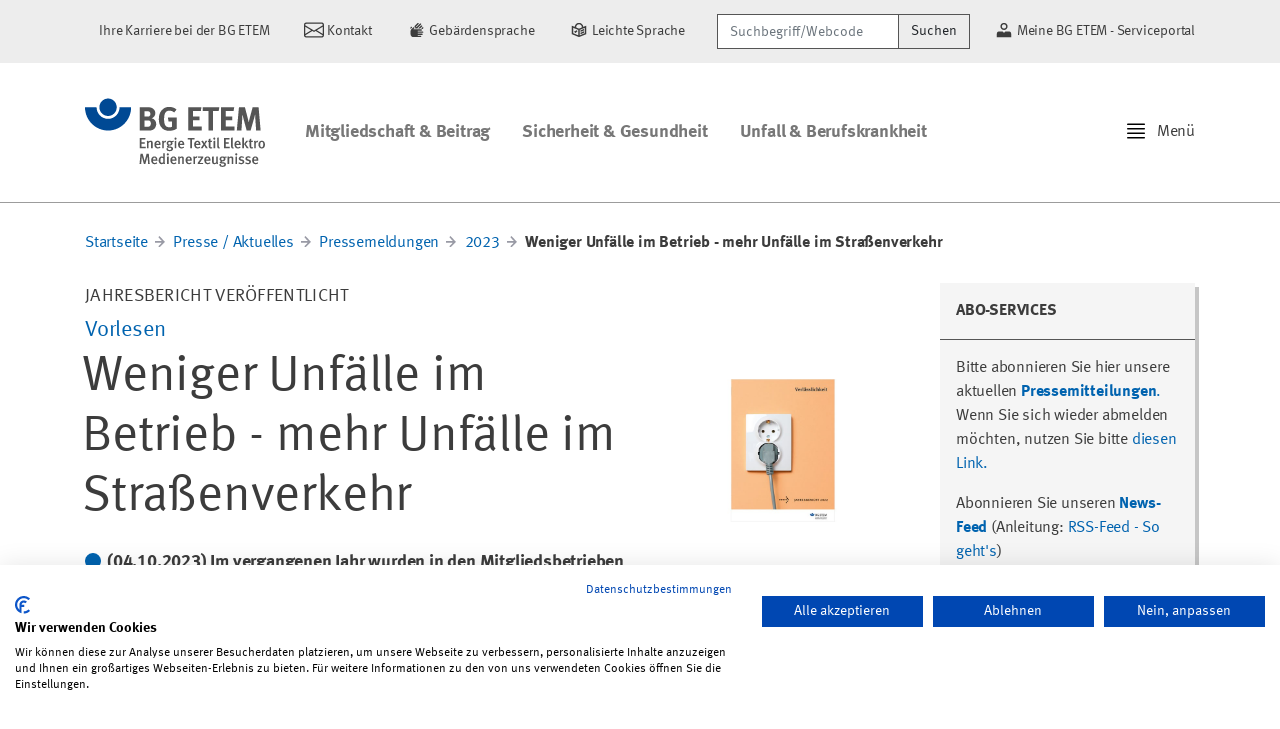

--- FILE ---
content_type: text/html;charset=utf-8
request_url: https://www.bgetem.de/presse-aktuelles/pressemeldungen/2023/weniger-unfaelle-im-betrieb-mehr-unfaelle-im-strassenverkehr
body_size: 55741
content:


  <!DOCTYPE html>

  <html xmlns="http://www.w3.org/1999/xhtml" lang="de">

  

  <head>

    <meta name="generator" content="Plone - http://plone.com" />

    <!-- Head Slot -->
    <meta name="twitter:card" content="summary" />
<meta property="og:site_name" content="bgetem.de - BG ETEM" />
<meta property="og:title" content="Weniger Unfälle im Betrieb - mehr Unfälle im Straßenverkehr" />
<meta property="og:type" content="website" />
<meta property="og:description" content="(04.10.2023) Im vergangenen Jahr wurden in den Mitgliedsbetrieben der Berufsgenossenschaft Energie Textil Elektro Medienerzeugnisse (BG ETEM) weniger Menschen bei einem Unfall verletzt als 2021. Gleichzeitig stieg die Anzahl der Unfälle auf dem Arbeitsweg an. Kaum verändert haben sich die Zahlen bei den Berufskrankheiten. Das geht aus dem Jahresbericht für das Jahr 2022 hervor, den die BG ETEM am 04.10.2023 in Köln veröffentlicht hat." />
<meta property="og:url" content="https://www.bgetem.de/presse-aktuelles/pressemeldungen/2023/weniger-unfaelle-im-betrieb-mehr-unfaelle-im-strassenverkehr" />
<meta property="og:image" content="https://www.bgetem.de/presse-aktuelles/pressemeldungen/2023/weniger-unfaelle-im-betrieb-mehr-unfaelle-im-strassenverkehr/@@download/image/JB22_788px.jpg" />
<meta property="og:image:type" content="image/jpeg" />
<meta name="description" content="(04.10.2023) Im vergangenen Jahr wurden in den Mitgliedsbetrieben der Berufsgenossenschaft Energie Textil Elektro Medienerzeugnisse (BG ETEM) weniger Menschen bei einem Unfall verletzt als 2021. Gleichzeitig stieg die Anzahl der Unfälle auf dem Arbeitsweg an. Kaum verändert haben sich die Zahlen bei den Berufskrankheiten. Das geht aus dem Jahresbericht für das Jahr 2022 hervor, den die BG ETEM am 04.10.2023 in Köln veröffentlicht hat." />
<title>Weniger Unfälle im Betrieb - mehr Unfälle im Straßenverkehr &mdash; bgetem.de - BG ETEM</title>

<meta name="viewport" content="width=device-width, initial-scale=1.0">
    

    <!-- Style Slot -->
    
  

    

    <link rel="stylesheet" href="https://www.bgetem.de/++plone++production/++unique++2025-07-31T13:12:21.093862/default.css" data-bundle="production" />

    

  

  

    

    <link rel="stylesheet" href="https://www.bgetem.de/++plone++bgetem.popUpWidget/++unique++2024-10-28%2012%3A31%3A51.829071/popupmodal_style.css" data-bundle="popup" />

    

  

  

    

    <link rel="stylesheet" href="https://www.bgetem.de/++resource++nva.viewlets/shariff.min.css?version=2025-04-28%2013%3A23%3A46.429726" data-bundle="shariff" />

    

  

  

    

    <link rel="stylesheet" href="https://www.bgetem.de/++resource++collective.sidebar/css/sidebar.min.css?version=2023-09-27%2016%3A12%3A40.816256" data-bundle="sidebar" />

    

  

  

    

    <link rel="stylesheet" href="https://www.bgetem.de/++plone++bgetem.socialMediaWidget/++unique++None/social_media_widget_styles.css" data-bundle="socialMediaWidget" />

    

  

  

    

    <link rel="stylesheet" href="https://www.bgetem.de/++plone++nva.frontpage/++unique++None/vorschau-style-overrides.css" data-bundle="vorschau" />

    

  

  

    

    <link rel="stylesheet" href="https://www.bgetem.de/++plone++static/++unique++2023-09-27%2016%3A15%3A55.572247/plone-fontello-compiled.css" data-bundle="plone-fontello" />

    

  

  

    

    <link rel="stylesheet" href="https://www.bgetem.de/++plone++static/++unique++2023-09-27%2016%3A15%3A55.576247/plone-glyphicons-compiled.css" data-bundle="plone-glyphicons" />

    

  

  

    

    <link rel="stylesheet" href="https://www.bgetem.de/++theme++plonetheme.siguv/custom.css?version=2024-01-11%2014%3A37%3A16.297554" data-bundle="siguv-static" />

    

  

  

    

    <link rel="stylesheet" href="https://www.bgetem.de/++theme++plonetheme.siguv/css/siguv.min.css?version=2024-01-11%2014%3A37%3A16.473553" data-bundle="siguv" />

    

  

  

    

    <link rel="stylesheet" href="https://www.bgetem.de/custom.css?timestamp=2025-08-01 07:43:50.180824" data-bundle="custom-css" />

    

  




    <link rel="canonical" href="https://www.bgetem.de/presse-aktuelles/pressemeldungen/2023/weniger-unfaelle-im-betrieb-mehr-unfaelle-im-strassenverkehr" />

  <link rel="apple-touch-icon" sizes="180x180" href="https://www.bgetem.de/++plone++plonetheme.siguv/favicon/apple-touch-icon.png">
  <link rel="icon" type="image/png" sizes="32x32" href="https://www.bgetem.de/++plone++plonetheme.siguv/favicon/favicon-32x32.png">
  <link rel="icon" type="image/png" sizes="16x16" href="https://www.bgetem.de/++plone++plonetheme.siguv/favicon/favicon-16x16.png">
  <link rel="manifest" href="https://www.bgetem.de/++plone++plonetheme.siguv/favicon/site.webmanifest">
  <link rel="mask-icon" href="https://www.bgetem.de/++plone++plonetheme.siguv/favicon/safari-pinned-tab.svg" color="#004994">
  <meta name="msapplication-TileColor" content="#ffffff">
  <meta name="theme-color" content="#ffffff">



    <link rel="search" href="https://www.bgetem.de/@@search" title="Website durchsuchen" />




    

    <!-- Script Slot -->
    <script>PORTAL_URL = 'https://www.bgetem.de';</script>


  

    

    

    <script type="text/javascript" src="https://www.bgetem.de/++plone++production/++unique++2025-07-31T13:12:21.093862/default.js" data-bundle="production"></script>

    

    

  

  

    

    

    <script type="text/javascript" src="https://www.bgetem.de/++resource++nva.viewlets/shariff.min.js?version=2025-04-28%2013%3A23%3A46.429726" data-bundle="shariff"></script>

    

    

  

  

    

    

    <script type="text/javascript" src="https://www.bgetem.de/++resource++collective.sidebar/js/sidebar.min.js?version=2023-09-27%2016%3A12%3A40.816256" data-bundle="sidebar"></script>

    

    

  

  

    

    

    <script type="text/javascript" src="https://www.bgetem.de/++plone++bgetem.socialMediaWidget/++unique++None/social_media_widget.js" data-bundle="socialMediaWidget"></script>

    

    

  

  

    

    

    <script type="text/javascript" src="https://www.bgetem.de/++theme++plonetheme.siguv/js/siguv.min.js?version=2024-01-11%2014%3A37%3A16.473553" data-bundle="siguv"></script>

    

    

  


    

  </head>

  <body id="visual-portal-wrapper" class="frontend icons-on portaltype-news-item section-presse-aktuelles site-portal subsection-pressemeldungen subsection-pressemeldungen-2023 subsection-pressemeldungen-2023-weniger-unfaelle-im-betrieb-mehr-unfaelle-im-strassenverkehr template-newsitem_view thumbs-on userrole-anonymous viewpermission-view sticky-navigation shrink-navigation" dir="ltr" data-base-url="https://www.bgetem.de/presse-aktuelles/pressemeldungen/2023/weniger-unfaelle-im-betrieb-mehr-unfaelle-im-strassenverkehr" data-view-url="https://www.bgetem.de/presse-aktuelles/pressemeldungen/2023/weniger-unfaelle-im-betrieb-mehr-unfaelle-im-strassenverkehr" data-portal-url="https://www.bgetem.de" data-i18ncatalogurl="https://www.bgetem.de/plonejsi18n" data-pat-pickadate="{&quot;date&quot;: {&quot;selectYears&quot;: 200}, &quot;time&quot;: {&quot;interval&quot;: 5 } }" data-pat-plone-modal="{&quot;actionOptions&quot;: {&quot;displayInModal&quot;: false}}">

    <header id="portal-top">
      

  <div id="portal-header" class="bg-light">

    <div class="container">

      <div class="d-flex align-items-center justify-content-end">

        

        <div class="align-middle">

          <span class="site-action">
            <a href="https://karriere.bgetem.de" title="Ihre Karriere bei der BG ETEM">
              
              <span>Ihre Karriere bei der BG ETEM</span>
            </a>
          </span>
          <span class="site-action">
            <a href="https://www.bgetem.de/bg-etem-kontakt" title="Kontakt">
              <svg xmlns="http://www.w3.org/2000/svg" width="16" height="16" fill="currentColor" class="bi bi-envelope" viewBox="0 0 16 16">   <path d="M0 4a2 2 0 0 1 2-2h12a2 2 0 0 1 2 2v8a2 2 0 0 1-2 2H2a2 2 0 0 1-2-2V4Zm2-1a1 1 0 0 0-1 1v.217l7 4.2 7-4.2V4a1 1 0 0 0-1-1H2Zm13 2.383-4.708 2.825L15 11.105V5.383Zm-.034 6.876-5.64-3.471L8 9.583l-1.326-.795-5.64 3.47A1 1 0 0 0 2 13h12a1 1 0 0 0 .966-.741ZM1 11.105l4.708-2.897L1 5.383v5.722Z"/> </svg>
              <span>Kontakt</span>
            </a>
          </span>
          <span class="site-action">
            <a href="https://www.bgetem.de/sign-language" title="Gebärdensprache">
              <svg viewBox="0 0 350 350" xmlns="http://www.w3.org/2000/svg"><title>DGUV Icon Sign Language</title><path d="M 193.12 150.4 L 228.29 150.4 L 263.29 115.48 C 270.06 108.717 266.971 97.161 257.729 94.679 C 253.44 93.528 248.862 94.751 245.72 97.89 Z M 245.81 150.4 L 250.59 150.4 C 257.565 150.406 264.218 153.337 268.93 158.48 C 269.564 159.17 270.155 159.898 270.7 160.66 L 283.7 147.66 C 288.857 142.487 288.473 134.006 282.87 129.32 C 277.87 125.1 270.31 125.89 265.68 130.52 Z M 65.3 157.67 L 87.72 135.22 L 87.72 130.48 L 87.72 129.79 C 87.72 123.23 82.94 117.33 76.41 116.79 C 69.155 116.144 62.907 121.856 62.9 129.14 L 62.9 130.48 L 62.9 160.09 Z M 139.56 121.67 C 146.215 129.853 147.081 141.311 141.73 150.4 L 191.14 150.4 L 183.33 142.58 L 244.75 80.88 C 249.38 76.24 250.17 68.68 245.95 63.66 C 241.278 58.053 232.8 57.669 227.64 62.83 L 165.76 125 L 157 116.21 L 201.25 71.9 C 205.88 67.27 206.67 59.71 202.45 54.68 C 197.771 49.075 189.291 48.696 184.13 53.86 L 124.88 113.18 C 130.618 114.2 135.815 117.205 139.56 121.67 Z M 274.33 200 L 186.67 200.15 L 186.67 187.76 L 249.26 187.76 C 255.81 187.76 261.71 182.97 262.26 176.43 C 262.918 169.16 257.199 162.891 249.9 162.88 L 112.16 162.88 L 127.62 147.4 L 128.12 146.93 C 132.75 142.29 133.54 134.73 129.33 129.7 C 124.655 124.096 116.177 123.716 111.02 128.88 L 110.02 129.81 L 73.43 166.5 L 73.43 166.5 C 66.534 173.474 62.677 182.892 62.7 192.7 L 62.7 249.92 L 62.7 249.92 L 62.7 250 C 62.678 277.449 84.911 299.718 112.36 299.74 L 112.36 299.74 L 154.54 299.64 L 237.4 299.64 C 244.703 299.634 250.428 293.364 249.77 286.09 C 249.2 279.56 243.3 274.77 236.77 274.77 L 186.67 274.77 L 186.67 262.38 L 262.32 262.46 C 271.892 262.189 277.581 251.656 272.56 243.502 C 270.361 239.931 266.512 237.709 262.32 237.59 L 186.67 237.51 L 186.67 225.05 L 273.67 224.9 C 280.22 224.9 286.12 220.11 286.67 213.57 C 287.346 206.298 281.633 200.016 274.33 200 Z"></path></svg>
              <span>Gebärdensprache</span>
            </a>
          </span>
          <span class="site-action">
            <a href="https://www.bgetem.de/plain-language" title="Leichte Sprache">
              <svg viewBox="0 0 350 350" xmlns="http://www.w3.org/2000/svg"><title>DGUV Icon Easy Language</title><path d="M 199.94 249.79 L 262.32 224.09 L 262.32 197.16 L 199.94 222.87 L 199.94 249.79 Z M 199.94 208.84 L 262.32 183.14 L 262.32 156.21 L 199.94 181.92 L 199.94 208.84 Z M 299.75 100.75 L 249.75 121.06 C 246.752 63.549 182.622 30.85 134.315 62.202 C 114.36 75.153 101.754 96.822 100.36 120.57 L 50.21 99.93 L 50.21 248.38 L 175.05 299.78 L 299.75 249.14 Z M 125.14 125.21 C 124.985 86.813 166.455 62.647 199.785 81.711 C 217.294 91.726 227.048 111.301 224.5 131.31 L 175.13 151.36 L 125.49 130.93 C 125.269 129.031 125.152 127.122 125.14 125.21 Z M 75.14 137.21 L 162.48 173.21 L 162.48 267.57 L 75.2 231.62 Z M 187.44 267.73 L 187.44 173.33 L 274.76 137.87 L 274.76 232.29 Z M 132.53 177.21 L 113.93 195.85 L 105.9 187.8 L 88.25 205.49 L 113.93 231.22 L 150.18 194.89 L 132.53 177.21 Z"></path></svg>
              <span>Leichte Sprache</span>
            </a>
          </span>

        </div>

        <div>
          <form action="https://www.bgetem.de/@@search" class="mr-4" id="site-search" role="search" aria-label="Sitewide">
            <label class="sr-only" for="header-search">Suchbegriff/Webcode</label>
            <div class="input-group">
              <input type="search" name="SearchableText" class="form-control border-dark" id="header-search" placeholder="Suchbegriff/Webcode" aria-label="Suchbegriff/Webcode">
              <div class="input-group-append">
                <button type="submit" class="btn btn-light border-dark">Suchen</button>
              </div>
            </div>
          </form>
        </div>

        <div>
          <span class="site-action mr-0">
            <a href="https://meine.bgetem.de/" title="Meine BG ETEM - Serviceportal">
              <svg id="Ebene_1" data-name="Ebene 1" viewBox="0 0 350 350" xmlns="http://www.w3.org/2000/svg"><title>DGUV_icons_ansprechperson_schwarz</title><path d="M 175 174.92 C 222.997 174.889 252.962 122.912 228.937 81.36 C 204.911 39.809 144.915 39.848 120.943 81.43 C 115.484 90.9 112.61 101.639 112.61 112.57 C 112.66 147 140.57 174.892 175 174.92 Z M 175 75.17 C 203.791 75.193 221.76 106.374 207.344 131.296 C 192.929 156.218 156.941 156.189 142.566 131.244 C 139.293 125.565 137.57 119.125 137.57 112.57 C 137.603 91.917 154.347 75.187 175 75.17 Z M 262.35 200 L 199.78 200 L 175 224.78 L 150.22 200 L 87.65 200 C 66.993 200.017 50.248 216.753 50.22 237.41 L 50.22 299.76 L 299.78 299.76 L 299.78 237.43 C 299.763 216.765 283.015 200.017 262.35 200 Z"></path></svg>
              <span>Meine BG ETEM - Serviceportal</span>
            </a>
          </span>
        </div>

      </div>

    </div>
  </div>



    </header>

    <div id="portal-mainnavigation">

  <div id="portal-navigation-cover"></div>

  <nav id="portal-navigation" class="sidebar-left" data-sidebar-mouse="true" data-sidebar-mouse-area="10">

    <div class="menu">

      <!-- Portal Marker -->

      

      <!-- Search -->

      <div id="sidebar-section-search" class="menu-section">

        <div class="menu-section-content">

        <form action="https://www.bgetem.de/@@search" id="menu-search" role="search" method="post">
          <label class="sr-only" for="menu-search">Suchbegriff/Webcode</label>
          <div class="input-group">
            <input type="search" name="SearchableText" class="form-control border-dark" placeholder="Suchbegriff/Webcode" aria-label="Suchbegriff/Webcode">
            <div class="input-group-append">
              <button type="submit" class="btn btn-light border-dark">Suchen</button>
            </div>
          </div>
        </form>

        </div>

      </div>
      
      

      <!-- Admin Links -->

      

      <!-- Static Links -->

      <div id="sidebar-section-links" class="menu-section">

        <div class="menu-section-title">
          <span>Links</span>
          
        </div>

        <div class="menu-section-content">
          
            <a href="https://www.bgetem.de" title="Startseite">
              <span class="menu-item-icon bi bi-house"></span>
              <span class="menu-item-title">Startseite</span>
            </a>
          
            <a href="https://www.bgetem.de/bg-etem-kontakt" title="Kontakt">
              <span class="menu-item-icon bi bi-envelope"></span>
              <span class="menu-item-title">Kontakt</span>
            </a>
          
            <a href="https://www.bgetem.de/sign-language" title="Gebärdensprache">
              <span class="menu-item-icon zeichenspracheicon"></span>
              <span class="menu-item-title">Gebärdensprache</span>
            </a>
          
            <a href="https://www.bgetem.de/plain-language" title="Leichte Sprache">
              <span class="menu-item-icon leichtespracheicon"></span>
              <span class="menu-item-title">Leichte Sprache</span>
            </a>
          
            <a href="https://karriere.bgetem.de" title="Ihre Karriere bei der BG ETEM">
              <span class="menu-item-icon "></span>
              <span class="menu-item-title">Ihre Karriere bei der BG ETEM</span>
            </a>
          
            <a href="https://meine.bgetem.de/" title="Meine BG ETEM - Serviceportal">
              <span class="menu-item-icon "></span>
              <span class="menu-item-title">Meine BG ETEM - Serviceportal</span>
            </a>
          
        </div>

      </div>

      <!-- Navigation Controls -->

      <div id="sidebar-section-navigation" class="menu-section">

        <div class="menu-section-title">
          <span>Navigation</span>
          
        </div>

        <div id="navigation-wrapper" class="navigation-dynamic">
          <div class="menu-section-content">

  
    <a class="link-back link-folder" href="https://www.bgetem.de/presse-aktuelles/pressemeldungen/2023">
      <span class="menu-item-icon bi bi-chevron-left"></span>
      <span class="menu-item-title">Zurück</span>
    </a>
  

  

  <div class="has-back">
    
  </div>


</div>

        </div>

      </div>

      <!-- Editing -->

      

      <!-- Workflow -->

      

      <!-- Actions -->

      

      <!-- Document Management -->

      

      <!-- Display Management -->

      

    </div>

  </nav>



<div id="siguv-navigation" class="enabled">

  <nav class="navbar navbar-expand-lg">

    <div class="container">

      <a class="navbar-brand logo-default" href="https://www.bgetem.de" title="bgetem.de - BG ETEM">
        <img src="https://www.bgetem.de/@@site-logo/bg-etem.svg" alt="bgetem.de - BG ETEM">
      </a>

      <a class="navbar-brand logo-shrink" href="https://www.bgetem.de" title="bgetem.de - BG ETEM">
        <svg version="1.1" id="Layer_1" xmlns="http://www.w3.org/2000/svg" xmlns:xlink="http://www.w3.org/1999/xlink" x="0px" y="0px" 	 viewBox="0 0 431.89 78.69" width="431.89" height="78.69" style="enable-background:new 0 0 431.89 78.69;" xml:space="preserve"> <style type="text/css"> 	.st0{fill:#144B93;} 	.st1{fill:#555555;} </style> <g> 	<g> 		<path class="st0" d="M56.68,49.62c-15.63,0-28.34-12.72-28.34-28.36H0c0,31.27,25.43,56.7,56.68,56.7 			c31.27,0,56.7-25.43,56.7-56.7H85.04C85.04,36.9,72.32,49.62,56.68,49.62z"/> 		<path class="st0" d="M77.95,21.27c0,11.74-9.52,21.26-21.27,21.26c-11.74,0-21.25-9.52-21.25-21.26C35.43,9.52,44.94,0,56.68,0 			C68.43,0,77.95,9.52,77.95,21.27z"/> 	</g> 	<g> 		<path class="st1" d="M160.06,77.88c-1.8,0.08-4.17,0.16-7.27,0.16h-17.89V21.27h19.19c6.94,0,10.54,1.06,13.97,4.08 			c3.19,2.78,4.66,6.04,4.66,10.13c0,3.84-1.31,7.11-3.84,9.48c-1.63,1.55-2.61,2.12-5.23,2.94c7.02,2.04,11.27,6.86,11.27,14.29 			C174.93,70.04,170.03,77.39,160.06,77.88z M157.53,31.73c-0.98-0.41-2.21-0.74-4.74-0.74h-6.62v12.99h6.78 			c2.7,0,3.92-0.25,4.9-0.74c1.55-0.82,2.94-3.51,2.94-5.8C160.8,35.08,159.57,32.54,157.53,31.73z M157.86,53.86 			c-1.39-0.41-2.29-0.49-4.41-0.49h-7.11v15.36h7.43c2.37,0,4.08-0.33,5.31-1.31c1.72-1.31,2.94-3.92,2.94-6.62 			C162.02,57.54,160.39,54.6,157.86,53.86z"/> 		<path class="st1" d="M206.86,78.69c-8.5,0-14.78-2.78-19.36-8.66c-4.17-5.31-6.04-11.35-6.04-19.85c0-12.01,3.92-20.5,11.84-25.81 			c4.17-2.78,8.41-4,13.8-4c6.86,0,13.07,2.21,18.05,6.53l-6.04,7.11c-3.68-3.02-7.51-4.41-11.84-4.41c-3.35,0-6.21,0.98-8.17,2.86 			c-3.84,3.67-4.82,9.8-4.82,18.3c0,8.09,1.39,13.31,4.25,16.17c2.12,2.04,5.23,3.19,8.9,3.19c2.53,0,4.57-0.41,6.45-1.39V55.82 			h-8.66l-1.47-9.31h21.97v27.12C219.93,77.06,213.56,78.69,206.86,78.69z"/> 		<path class="st1" d="M253.91,78.04V21.27h32.35l-1.47,9.31h-19.44v13.15h16.25v9.31h-16.09v15.19h21.48v9.8H253.91z"/> 		<path class="st1" d="M328.49,30.75h-13.56v47.29h-11.6V30.75h-13.88v-9.47h40.92L328.49,30.75z"/> 		<path class="st1" d="M334.45,78.04V21.27h32.34l-1.47,9.31h-19.44v13.15h16.25v9.31h-16.09v15.19h21.48v9.8H334.45z"/> 		<path class="st1" d="M420.7,78.04l-2.12-30.3c-0.25-3.59-0.41-6.45-0.41-9.47c-0.65,3.27-1.14,5.31-2.12,8.74l-8.98,31.04h-9.72 			l-8.09-29.81c-0.73-2.78-1.71-6.78-2.29-10.05c0,3.35-0.16,6.7-0.41,10.21l-1.96,29.65h-11.35l5.31-56.77h14.62l7.43,28.42 			c1.06,4.08,1.47,6.04,1.96,8.98c0.49-2.94,1.14-5.88,2.04-9.23l7.68-28.18h14.54l5.06,56.77H420.7z"/> 	</g> </g> </svg>
      </a>

      <ul class="navbar-nav mr-auto">

        
          <li class="nav-item dropdown">
            <a id="mitgliedschaft-beitrag" class="nav-link" href="https://www.bgetem.de/mitgliedschaft-beitrag">
              Mitgliedschaft &amp; Beitrag
            </a>
          </li>
        
          <li class="nav-item dropdown">
            <a id="arbeitssicherheit-gesundheitsschutz" class="nav-link" href="https://www.bgetem.de/arbeitssicherheit-gesundheitsschutz">
              Sicherheit &amp; Gesundheit
            </a>
          </li>
        
          <li class="nav-item dropdown">
            <a id="unfall-berufskrankheit" class="nav-link" href="https://www.bgetem.de/unfall-berufskrankheit">
              Unfall &amp; Berufskrankheit
            </a>
          </li>
        

      </ul>

      <div id="sidebar-handle">
        <img class="icon icon-inline icon-lg" src="https://www.bgetem.de/++theme++plonetheme.tokyo/icons/bootstrap/justify.svg" alt="Sign Sidebar" style="margin: -3px 5px 0 0 !important;" />
        <span>Menü</span>
      </div>

    </div>

  </nav>

</div>
</div>

    <!-- Body Slot for everything between Header and Footer -->
    

    <section id="content">

      <!-- Content Slot inside Section Content -->
      

      <div id="viewlet-above-content"><nav id="plone-breadcrumb" aria-label="breadcrumb">

  <div class="container">

    <ol class="breadcrumb">

      <li class="breadcrumb-item">
        <a href="https://www.bgetem.de">Startseite</a>
      </li>

      
      <li class="breadcrumb-item">
        <a href="https://www.bgetem.de/presse-aktuelles">Presse / Aktuelles</a>
      </li>
      
      <li class="breadcrumb-item">
        <a href="https://www.bgetem.de/presse-aktuelles/pressemeldungen">Pressemeldungen</a>
      </li>
      
      <li class="breadcrumb-item">
        <a href="https://www.bgetem.de/presse-aktuelles/pressemeldungen/2023">2023</a>
      </li>
      
      <li class="breadcrumb-item active" aria-current="page">
        <span>Weniger Unfälle im Betrieb - mehr Unfälle im Straßenverkehr</span>
      </li>
      

    </ol>

  </div>

</nav>
</div>

      <div class="container">

        <div id="viewlet-statusmessage">
</div>

        <!-- Main Slot inside Bootstrap Container -->
        

  <div class="row" id="main-content">

    <div class="col-12 col-lg-9">

        <div id="viewlet-above-content-title"><span id="social-tags-body" style="display: none" itemscope itemtype="http://schema.org/WebPage">
  <span itemprop="name">Weniger Unfälle im Betrieb - mehr Unfälle im Straßenverkehr</span>
  <span itemprop="description">(04.10.2023) Im vergangenen Jahr wurden in den Mitgliedsbetrieben der Berufsgenossenschaft Energie Textil Elektro Medienerzeugnisse (BG ETEM) weniger Menschen bei einem Unfall verletzt als 2021. Gleichzeitig stieg die Anzahl der Unfälle auf dem Arbeitsweg an. Kaum verändert haben sich die Zahlen bei den Berufskrankheiten. Das geht aus dem Jahresbericht für das Jahr 2022 hervor, den die BG ETEM am 04.10.2023 in Köln veröffentlicht hat.</span>
  <span itemprop="url">https://www.bgetem.de/presse-aktuelles/pressemeldungen/2023/weniger-unfaelle-im-betrieb-mehr-unfaelle-im-strassenverkehr</span>
  <span itemprop="image">https://www.bgetem.de/presse-aktuelles/pressemeldungen/2023/weniger-unfaelle-im-betrieb-mehr-unfaelle-im-strassenverkehr/@@download/image/JB22_788px.jpg</span>
</span>

<p class="roof text-uppercase mb-1">JAHRESBERICHT VERÖFFENTLICHT</p>




<div class="row">
  <div class="col-12">
    <script type="text/javascript" id="rs_req_Init" src="//cdn1.readspeaker.com/script/10429/webReader/webReader.js?pids=wr"></script>
    <script type="text/javascript">
    <!--
     window.rsConf = { general: { usePost: true, skipHiddenContent: true } };
    //-->
    </script>

    <div id="readspeaker_button1" class="rs_skip rsbtn rs_preserve">
        <a rel="nofollow" class="rsbtn_play" accesskey="L" title="Um den Text anzuh&ouml;ren, verwenden Sie bitte ReadSpeaker webReader" href="//app-eu.readspeaker.com/cgi-bin/rsent?customerid=10429&amp;amp;lang=de_de&amp;amp;readid=main-content&amp;amp;url=https://www.bgetem.de/presse-aktuelles/pressemeldungen/2023/weniger-unfaelle-im-betrieb-mehr-unfaelle-im-strassenverkehr">
           <span class="rsbtn_left rsimg rspart"><span class="rsbtn_text"><span>Vorlesen</span></span></span>
           <span class="rsbtn_right rsimg rsplay rspart"></span>
        </a>
    </div>	
  </div>    
</div>
</div>

        <div class="row">

          <div class="col-8">
            
            <h1>Weniger Unfälle im Betrieb - mehr Unfälle im Straßenverkehr</h1>
            <p class="lead">
              <span class="dot">
                <svg viewBox="0 0 500 500" xmlns="http://www.w3.org/2000/svg">
                  <defs></defs>
                  <circle cx="250" cy="250" r="250" fill="#0063af"></circle>
                </svg>
              </span>
              <span>(04.10.2023) Im vergangenen Jahr wurden in den Mitgliedsbetrieben der Berufsgenossenschaft Energie Textil Elektro Medienerzeugnisse (BG ETEM) weniger Menschen bei einem Unfall verletzt als 2021. Gleichzeitig stieg die Anzahl der Unfälle auf dem Arbeitsweg an. Kaum verändert haben sich die Zahlen bei den Berufskrankheiten. Das geht aus dem Jahresbericht für das Jahr 2022 hervor, den die BG ETEM am 04.10.2023 in Köln veröffentlicht hat.</span>
            </p>
	  </div>

          

	  <div class="col-4">
            <section class="text-center mb-3" id="section-image">
              <figure class="figure">
                <a href="https://www.bgetem.de/presse-aktuelles/pressemeldungen/2023/weniger-unfaelle-im-betrieb-mehr-unfaelle-im-strassenverkehr/@@images/707eab66-331c-4dcb-8d69-4a5ec52b2e24.jpeg" target="_blank"><img class="figure-img img-fluid" src="https://www.bgetem.de/presse-aktuelles/pressemeldungen/2023/weniger-unfaelle-im-betrieb-mehr-unfaelle-im-strassenverkehr/@@images/707eab66-331c-4dcb-8d69-4a5ec52b2e24.jpeg" width="788" height="443"></a>
                
              </figure>
            </section>
	  </div>

	</div>

      <div id="viewlet-below-content-title"><section id="siguv-byline">
  <p class="autor-byline">
    <span>Letzte Änderung</span>: 04.10.2023
  </p>
</section>
</div>
      <div id="viewlet-above-content-body"></div>

      <section id="section-text">
        <div id="parent-fieldname-text">
<p>Im Jahr 2022 verzeichnete die BG ETEM rund 50.000 meldepflichtige Arbeitsunfälle. Das sind 2,7 Prozent weniger als im Vorjahr. Auch die Unfallhäufigkeit sank. 2022 erlitten von 1.000 Vollarbeitern 15,9 einen meldepflichtigen Arbeitsunfall, fast sieben Prozent weniger als 2021. Meldepflichtig ist ein Unfall, wenn die Verletzten mehr als drei Tage arbeitsunfähig waren.</p>
<p>Während sich die Unfälle im Betrieb verringert haben, stieg im vergangenen Jahr die Anzahl der Unfälle im Straßenverkehr an. So ereigneten sich auf dem Arbeitsweg knapp 11.500 meldepflichtige Unfälle, 2,1 Prozent mehr als 2021. "Die Unfallzahlen unterstreichen, wie wichtig es ist, dass wir Unfälle im Straßenverkehr auch zu einem Schwerpunkt unserer Präventionsarbeit machen", kommentiert Jörg Botti, Hauptgeschäftsführer der BG ETEM, die Unfallzahlen. Die BG ETEM unterstütze ihre Mitgliedsunternehmen, so Botti, unter anderem durch persönliche Beratung, Informationsmedien sowie zahlreiche Aktionselemente für betriebliche Veranstaltungen zur Verkehrssicherheit. </p>
<p>Wenig Bewegung verzeichnet die BG ETEM im Berufskrankheitengeschehen. Über 5.700 Mal wurde der Verdacht auf Vorliegen einer Berufskrankheit im Jahr 2022 gemeldet. Das sind 0,6 Prozent weniger als im Jahr zuvor. Im Jahr 2022 wurden knapp 5.300 Verdachtsmeldungen einer Berufskrankheit entschieden. Dabei bestätigte sich in rund 45 Prozent der Fälle der Verdacht auf eine Berufskrankheit.</p>
<p><strong>Knapp eine Milliarde Euro für Renten und Heilbehandlung<br></strong>Im Jahr 2022 hat die BG ETEM rund 1,4 Milliarden Euro ausgegeben. Der Löwenanteil von über 900 Millionen Euro entfällt auf Heilbehandlungskosten sowie Renten und weitere Leistungen zur Rehabilitation. Rund 130 Millionen Euro wurden in Präventionsdienstleistungen investiert. Weitere Ausgaben betreffen Vermögensaufwendungen (266 Millionen Euro), Verfahrenskosten (1,6 Millionen Euro) und Verwaltungskosten (105 Millionen Euro). </p>
<p><strong>Einblicke in die Arbeit der BG ETEM</strong><br>Neben Zahlen und Statistiken bietet der Jahresbericht auch Einblicke in die Arbeit der BG ETEM. Dazu zählt etwa eine Reportage über ein gemeinsames Projekt mit Airbus zum Einsatz von Virtueller Realität für Unterweisungen. "Das Projekt bei Airbus hat gezeigt: Virtual Reality kann Sicherheitsunterweisungen sehr bereichern. Jetzt geht es im nächsten Schritt um die Frage, wie man diese Methode möglichst vielen Betrieben zur Verfügung stellen kann", sagt Torsten Wagner, Projektverantwortlicher bei der BG ETEM.</p>
<p>Die BG ETEM berichtet auch über den Einsatz von Künstlicher Intelligenz (KI) in der Verwaltung. In der Prävention unterstützt seit Kurzem eine KI-Anwendung bei der Auswahl von Betrieben, die von einer Aufsichtsperson besichtigt werden soll. Ziel dieser KI-Unterstützung ist es, die Ressourcen für Besichtigungen möglichst zielgenau einzusetzen. "Für uns ist wichtig, dass KI die Mitarbeiterinnen und Mitarbeiter unterstützt. KI schafft Freiräume zum Beispiel für die direkte Beratung im Unternehmen. Entscheidungen treffen aber die Menschen - nicht die KI", erklärt Jörg Botti.</p>
<p>Der Jahresbericht 2022 der BG ETEM ist unter <a href="http://jahresbericht.bgetem.de" rel="noopener" target="_blank">http://jahresbericht.bgetem.de</a> digital verfügbar. Ein PDF kann auf der Webseite www.bgetem.de mit dem <a href="https://www.bgetem.de/medien-service/jahresbericht">Webcode 12613165</a> heruntergeladen und das gedruckte Exemplar per E-Mail bestellt werden: <a href="mailto:medien@bgetem.de">medien@bgetem.de</a>.</p>
<p><strong>Hintergrund BG ETEM</strong><br>Die BG ETEM ist die gesetzliche Unfallversicherung für rund vier Millionen Beschäftigte in gut 200.000 Mitgliedsbetrieben. Sie kümmert sich um Arbeitssicherheit und Gesundheitsschutz in den Mitgliedsbetrieben sowie um Rehabilitation und Entschädigung von Arbeitsunfällen und Berufskrankheiten. Für ihre Mitgliedsunternehmen übernimmt die BG ETEM die Haftung für die gesundheitlichen Folgen von Arbeitsunfällen und Berufskrankheiten gegenüber den Beschäftigten und stellt diese auch untereinander von der Haftung frei.</p>
<p><a href="https://www.bgetem.de/presse-aktuelles/pressebilder/jb22_umschlag.jpg/view">Pressebild</a> (die Verwendung dieses Bildes ist nur in Verbindung mit der Pressemitteilung und nicht zu anderen Zwecken gestattet.)</p>
<p><span><strong>Pressekontakt</strong><br></span><span>Christian Sprotte</span><br><span>Pressesprecher</span><br><span>Telefon 0221 3778-5521</span><br><span>Telefax 0221 3778-25521</span><br><span>Mobil 0175 260 73 90</span><br><span>E-Mail </span><a href="mailto:sprotte.christian@bgetem.de">sprotte.christian@bgetem.de</a><br><span>Internet <a href="https://www.bgetem.de/pressestelle/pressestelle">www.bgetem.de, Webcode 11364615</a></span></p>
</div>
      </section>

      <div id="viewlet-contentcards">
</div>
      <div id="viewlet-below-content-body">


  <style>

    .max-lines {
      display: -webkit-box;
      text-overflow: ellipsis;
      word-wrap: break-word;
      overflow: hidden;
      -webkit-line-clamp: 5;
      -webkit-box-orient: vertical;
    }

    .card-img-top {
      max-height: 15rem;
      max-width: 15rem;
      object-fit: contain;
    }



  </style>


<div id="document-actions">

  <ul class="list-inline">

    <li class="list-inline-item">
      Webcode: 23664488
    </li>

    

  </ul>

</div>

<div id="social-media-widget">
    <div class="social-media-widget__inner">
        <p>Diesen Beitrag teilen</p>
        <ul class="social-media-widget__shareList">
            <li class="social-media-widget__shareListItem">
                <a id="twitter-x" title="Bei Twitter/X teilen" aria-label="Bei X teilen" rel="nofollow"></a>
            </li>
            <li class="social-media-widget__shareListItem">
                <a id="whatsapp" title="Bei WhatsApp teilen" aria-label="Bei WhatsApp teilen" rel="nofollow"></a>
            </li>
            <li class="social-media-widget__shareListItem">
                <a id="facebook" title="Bei facebook teilen" aria-label="Bei facebook teilen" rel="nofollow"></a>
            </li>
            <li class="social-media-widget__shareListItem">
                <a id="xing" title="Bei Xing teilen" aria-label="Bei Xing teilen" rel="nofollow"></a>
            </li>
            <li class="social-media-widget__shareListItem">
                <a id="linkedin" title="Bei linkedIn teilen" aria-label="Bei linkedIn teilen" rel="nofollow"></a>
            </li>
            <li class="social-media-widget__shareListItem">
                <a id="threema" title="Bei Threema teilen" aria-label="Bei Threema teilen" rel="nofollow"></a>
            </li>
            <li class="social-media-widget__shareListItem">
                <a id="email" title="Per E-Mail teilen" aria-label="Per E-Mail teilen" rel="nofollow"></a>
            </li>
        </ul>
    </div>
</div>
</div>

    </div>

    <!-- Portlets -->
    <div class="col-lg-3 col-12">
      <div>
  <div class="card card-shadow mb-3" style="max-width: 18rem;">
    <div class="card-header">Abo-Services</div>
    <a>
      
    </a>
    <div class="card-body">
<p>Bitte abonnieren Sie hier unsere aktuellen <a href="https://www.bgetem.de/subscription-form"><strong>Pressemitteilungen</strong>.</a><br>Wenn Sie sich wieder abmelden möchten, nutzen Sie bitte <a href="https://www.bgetem.de/email-unsubscribe-view">diesen Link.</a></p>
<p>Abonnieren Sie unseren <strong><a href="https://www.bgetem.de/presse-aktuelles/pressemeldungen/aktuelle-pressemeldungen/RSS">News-Feed</a></strong> (Anleitung: <span class="external-link"><a href="https://www.bgetem.de/presse-aktuelles/rss-feed-so-gehts">RSS-Feed - So geht's</a>)</span></p>
<p>Oder abonnieren Sie unsere Newsletter <strong><a href="https://www.bgetem.de/medien-service/etem-magazin-fuer-praevention-rehabilitation-und-entschaedigung" title="Der Newsletter für Menschen mit Verantwortung für Arbeitssicherheit.">etem</a></strong><span> und <strong><a href="https://www.bgetem.de/medien-service/profi-zeitschrift-fuer-versicherte" title="Der Newsletter für Beschäftigte.">profi</a> </strong></span>an.</p>
</div>
  </div>
  
</div>
<div>
  <div class="card card-shadow mb-3" style="max-width: 18rem;">
    <div class="card-header">Ganz sicher.</div>
    <a>
      
    </a>
    <div class="card-body">
<p>Auf der Suche nach unserem Podcast? Hier ist er:</p>
<p><a href="https://www.bgetem.de/presse-aktuelles/themen-und-geschichten/podcasts"><img alt='Podcast "Ganz sicher"' class="image-richtext image-inline" src="https://www.bgetem.de/redaktion/presse-aktuelles/bilder/themen-und-geschichten/podcast-ganz-sicher.jpg/@@images/0e49a197-514c-4156-88b6-73fbc0805d58.jpeg" title='Podcast "Ganz sicher"'></a></p>
</div>
  </div>
  
</div>
<div>
  <div class="card card-shadow mb-3" style="max-width: 18rem;">
    <div class="card-header">Deutsche Gesetzliche Unfallversicherung</div>
    <a>
      
    </a>
    <div class="card-body"><div class="row">
  <div class="col-12">
    <span>
      <p><a target="_blank" href="https://www.unfallkasse-berlin.de/presse/weitere-presseinformationen/detail/unfallkasse-berlin-hauseigentuemer-koennen-fuer-unfallschaeden-wegen-glatteis-haften-2">Glatteis: Eigentum verpflichtet</a><br />
         <small>22.12.2025 15:01</small></p>
    </span>
    <span>
      <p><a target="_blank" href="https://open.spotify.com/episode/5pgvOqRuBp5RNoGymUUtA4?si=br2YAUNARU2E9B1hoFTO_Q&amp;nd=1&amp;dlsi=e404fd22a0a54b0f">Wandelwerker Podcast zu "Hautschutz im Betrieb"</a><br />
         <small>22.12.2025 06:07</small></p>
    </span>
    <span>
      <p><a target="_blank" href="https://topeins.dguv.de/umfragen/fuehrungskraft-in-teilzeit/">Umfrage: Führen in Teilzeit</a><br />
         <small>19.12.2025 10:32</small></p>
    </span>
    <span>
      <p><a target="_blank" href="https://bgw.uv-lernportal.de/ilias.php?baseClass=ilrepositorygui&amp;ref_id=32078">Neues Online-Escape-Game für die Pflege</a><br />
         <small>18.12.2025 08:22</small></p>
    </span>
    <span>
      <p><a target="_blank" href="https://aug.dguv.de/arbeitssicherheit/sibe-tipps/jahresplanung/">Jahreskalender für Sicherheitsbeauftragte</a><br />
         <small>17.12.2025 06:31</small></p>
    </span>
    <a class="btn btn-secondary" role="button" href="https://www.bgetem.de/presse-aktuelles/portlets/deutsche-gesetzliche-unfallversicherung">Weiterlesen</a>    
  </div>
</div>
</div>
  </div>
  
</div>

    </div>
    <!-- Ende Portlets -->

  </div>



      </div>

      <div id="viewlet-below-content">




</div>

      

    </section>

    

    <footer id="portal-footer">
      <div class="page-footer">
  <div class="container">

  <div class="row">

    <div class="col col-12 col-sm-12 col-md-6 col-lg-3">
      <p class="list-header">Berufsgenossenschaft <br>Energie Textil Elektro <br>Medienerzeugnisse</p>
      <p>Gustav-Heinemann-Ufer 130<br>50968 Köln</p>
    </div>

    <div class="col col-12 col-sm-12 col-md-6 col-lg-3">
      <p class="list-header">Die BG ETEM</p>
      <ul>
        <li><a href="/die-bgetem">Über uns</a></li>
        <li><a href="/die-bgetem/videos-alles-aus-einer-hand">Alles aus einer Hand</a></li>
        <li><a href="/die-bgetem/selbstverwaltung">Selbstverwaltung</a></li>
        <li><a href="/die-bgetem/verwaltung">Verwaltung</a></li>
        <li><a href="/die-bgetem/standorte-der-bg-etem">Standorte</a></li>
        <li><a href="https://karriere.bgetem.de">Karriere</a></li>
      </ul>
      <br>
      <ul>
        <li class="list-header"><a href="/presse-aktuelles">Presse / Aktuelles</a></li>
      </ul>
      <p><small>Ansprechpartner, Pressemeldungen, Termine, Themen, Bilder, Zahlen und Fakten</small></p>
    </div>

    <div class="col col-12 col-sm-12 col-md-6 col-lg-3">
      <p class="list-header">Informationen für:</p>
      <ul>
        <li><a href="/die-bgetem/info-fuer/arbeitgeber-unternehmer">Arbeitgeber</a></li>
        <li><a href="/die-bgetem/info-fuer/versicherte">Versicherte</a></li>
        <li><a href="/die-bgetem/info-fuer/betriebsraete">Betriebsräte</a></li>
        <li><a href="/die-bgetem/info-fuer/fachkraefte-fuer-arbeitssicherheit">Fachkräfte für Arbeitssicherheit</a></li>
        <li><a href="/die-bgetem/info-fuer/info-fuer-sicherheitsbeauftragte">Sicherheitsbeauftragte</a></li>
        <li><a href="/presse-aktuelles">Journalisten</a></li>
      </ul>
    </div>

    <div class="col col-12 col-sm-12 col-md-6 col-lg-3">
      <p class="list-header">Haben Sie Fragen?</p>
      <p>Unter 0221 3778-0 erreichen Sie uns telefonisch.</p>
      <p><small><a href="/ansprechpartner-bg-etem">Hier finden Sie Ihre Ansprechperson für Rehabilitation und Entschädigung, Prävention sowie Fragen zu Mitgliedschaft und Beitrag.</a></small></p>
      <div class="social-profiles">
        <div class="social-connect">
          <p><small>Folgen Sie uns:</small></p>
          <div class="social-icons">
<div class="icon linkedin">
              <a href="https://www.linkedin.com/company/bgetem" target="_blank" title="BGETEM auf LinkedIn besuchen">
                <svg viewBox="-0.927 -1.353 512.117 512.131" xmlns="http://www.w3.org/2000/svg">
                  <path
                    d="M473.305,-1.353c20.88,0 37.885,16.533 37.885,36.926l0,438.251c0,20.393 -17.005,36.954 -37.885,36.954l-436.459,0c-20.839,0 -37.773,-16.561 -37.773,-36.954l0,-438.251c0,-20.393 16.934,-36.926 37.773,-36.926l436.459,0Zm-37.829,436.389l0,-134.034c0,-65.822 -14.212,-116.427 -91.12,-116.427c-36.955,0 -61.739,20.263 -71.867,39.476l-1.04,0l0,-33.411l-72.811,0l0,244.396l75.866,0l0,-120.878c0,-31.883 6.031,-62.773 45.554,-62.773c38.981,0 39.468,36.461 39.468,64.802l0,118.849l75.95,0Zm-284.489,-244.396l-76.034,0l0,244.396l76.034,0l0,-244.396Zm-37.997,-121.489c-24.395,0 -44.066,19.735 -44.066,44.047c0,24.318 19.671,44.052 44.066,44.052c24.299,0 44.026,-19.734 44.026,-44.052c0,-24.312 -19.727,-44.047 -44.026,-44.047Z" 
                    style="fill-rule:nonzero;" />
                </svg>
              </a>
            </div>
            <div class="icon facebook">
              <a href="http://www.facebook.com/bgetem" target="_blank" title="BGETEM auf Facebook besuchen">
                <svg viewBox="0 0 14222 14136" xmlns="http://www.w3.org/2000/svg">
                  <path class="fil0" 
                    d="M14222 7111c0,-3927 -3184,-7111 -7111,-7111 -3927,0 -7111,3184 -7111,7111 0,3549 2600,6491 6000,7025l0 -4969 -1806 0 0 -2056 1806 0 0 -1567c0,-1782 1062,-2767 2686,-2767 778,0 1592,139 1592,139l0 1750 -897 0c-883,0 -1159,548 -1159,1111l0 1334 1972 0 -315 2056 -1657 0 0 4969c3400,-533 6000,-3475 6000,-7025z" />
                </svg>
              </a>
            </div>
<div class="icon instagram">
              <a href="https://www.instagram.com/bg__etem" target="_blank" title="BGETEM auf Instagram besuchen">
                <svg viewBox="0 0.159 503.841 503.841" xmlns="http://www.w3.org/2000/svg">
                  <path
                    d="M 251.921 336.053 C 205.543 336.053 167.947 298.457 167.947 252.08 C 167.947 205.702 205.543 168.106 251.921 168.106 C 298.298 168.106 335.894 205.702 335.894 252.08 C 335.894 298.457 298.298 336.053 251.921 336.053 Z M 251.921 122.715 C 180.474 122.715 122.556 180.633 122.556 252.08 C 122.556 323.526 180.474 381.444 251.921 381.444 C 323.367 381.444 381.285 323.526 381.285 252.08 C 381.285 180.633 323.367 122.715 251.921 122.715 Z M 416.627 117.604 C 416.627 134.3 403.092 147.834 386.396 147.834 C 369.701 147.834 356.166 134.3 356.166 117.604 C 356.166 100.908 369.701 87.374 386.396 87.374 C 403.092 87.374 416.627 100.908 416.627 117.604 Z M 251.921 0.15900000000000003 C 183.503 0.15900000000000003 174.924 0.449 148.054 1.6749999999999998 C 121.24 2.899 102.927 7.157 86.902 13.385 C 70.336 19.823 56.287 28.437 42.282 42.442 C 28.277 56.447 19.663 70.496 13.225 87.062 C 6.997 103.086 2.739 121.399 1.5150000000000001 148.213 C 0.28900000000000003 175.083 0 183.662 0 252.08 C 0 320.497 0.28900000000000003 329.076 1.5150000000000001 355.946 C 2.739 382.76 6.997 401.073 13.225 417.097 C 19.663 433.663 28.277 447.712 42.282 461.718 C 56.287 475.723 70.336 484.337 86.902 490.775 C 102.927 497.002 121.24 501.261 148.054 502.484 C 174.924 503.71 183.503 504 251.921 504 C 320.338 504 328.917 503.71 355.787 502.484 C 382.601 501.261 400.914 497.002 416.938 490.775 C 433.504 484.337 447.553 475.723 461.559 461.718 C 475.564 447.712 484.178 433.663 490.616 417.097 C 496.843 401.073 501.102 382.76 502.325 355.946 C 503.551 329.076 503.841 320.497 503.841 252.08 C 503.841 183.662 503.551 175.083 502.325 148.213 C 501.102 121.399 496.843 103.086 490.616 87.062 C 484.178 70.496 475.564 56.447 461.559 42.442 C 447.553 28.437 433.504 19.823 416.938 13.385 C 400.914 7.157 382.601 2.899 355.787 1.6749999999999998 C 328.917 0.449 320.338 0.15900000000000003 251.921 0.15900000000000003 Z M 251.921 45.551 C 319.186 45.551 327.154 45.807 353.718 47.019 C 378.28 48.14 391.619 52.244 400.496 55.693 C 412.255 60.263 420.647 65.723 429.462 74.538 C 438.278 83.353 443.737 91.746 448.307 103.504 C 451.757 112.381 455.861 125.72 456.981 150.282 C 458.193 176.846 458.45 184.814 458.45 252.08 C 458.45 319.345 458.193 327.313 456.981 353.877 C 455.861 378.439 451.757 391.778 448.307 400.655 C 443.737 412.414 438.278 420.806 429.462 429.621 C 420.647 438.437 412.255 443.896 400.496 448.466 C 391.619 451.916 378.28 456.02 353.718 457.14 C 327.158 458.352 319.191 458.609 251.921 458.609 C 184.65 458.609 176.684 458.352 150.123 457.14 C 125.561 456.02 112.222 451.916 103.345 448.466 C 91.586 443.896 83.194 438.437 74.378 429.621 C 65.563 420.806 60.103 412.414 55.534 400.655 C 52.084 391.778 47.98 378.439 46.859 353.877 C 45.647 327.313 45.391 319.345 45.391 252.08 C 45.391 184.814 45.647 176.846 46.859 150.282 C 47.98 125.72 52.084 112.381 55.534 103.504 C 60.103 91.746 65.563 83.353 74.378 74.538 C 83.194 65.723 91.586 60.263 103.345 55.693 C 112.222 52.244 125.561 48.14 150.123 47.019 C 176.687 45.807 184.655 45.551 251.921 45.551 Z" />
                </svg>
              </a>
            </div>
<div class="icon twitter">
              <a href="https://www.twitter.com/bg_etem" target="_blank" title="BGETEM auf Twitter besuchen">
                <svg viewBox="0 0 1200 1227" xmlns="http://www.w3.org/2000/svg">
                  <path xmlns="http://www.w3.org/2000/svg" d="M714.163 519.284L1160.89 0H1055.03L667.137 450.887L357.328 0H0L468.492 681.821L0 1226.37H105.866L515.491 750.218L842.672 1226.37H1200L714.137 519.284H714.163ZM569.165 687.828L521.697 619.934L144.011 79.6944H306.615L611.412 515.685L658.88 583.579L1055.08 1150.3H892.476L569.165 687.854V687.828Z" fill="white"></path>
                </svg>
              </a>
            </div>
            <div class="icon youtube">
              <a href="http://www.youtube.de/diebgetem" target="_blank" title="BGETEM auf YouTube besuchen">
                <svg viewBox="0 76.8 511.999 358.4" xmlns="http://www.w3.org/2000/svg">
                  <path
                    d="M501.303,132.765c-5.887,-22.03 -23.235,-39.377 -45.265,-45.265c-39.932,-10.7 -200.038,-10.7 -200.038,-10.7c0,0 -160.107,0 -200.039,10.7c-22.026,5.888 -39.377,23.235 -45.264,45.265c-10.697,39.928 -10.697,123.238 -10.697,123.238c0,0 0,83.308 10.697,123.232c5.887,22.03 23.238,39.382 45.264,45.269c39.932,10.696 200.039,10.696 200.039,10.696c0,0 160.106,0 200.038,-10.696c22.03,-5.887 39.378,-23.239 45.265,-45.269c10.696,-39.924 10.696,-123.232 10.696,-123.232c0,0 0,-83.31 -10.696,-123.238Zm-296.506,200.039l0,-153.603l133.019,76.802l-133.019,76.801Z" 
                    style="fill-rule:nonzero;" />
                </svg>
              </a>
            </div>
            
            <div class="icon xing">
              <a href="http://www.xing.to/bgetem" target="_blank" title="BGETEM auf Xing besuchen">
                <svg viewBox="7.5 5 85 90" xmlns="http://www.w3.org/2000/svg">
                  <path d="M60.364,95L40.236,59.717L71.475,5H92.5L61.262,59.717L81.391,95H60.364z M27.322,67.787l15.617-25.711l-11.712-20.63  H11.404l11.713,20.63L7.5,67.787H27.322z" />
                </svg>
              </a>
            </div>
            
            
          </div>
        </div>
      </div>
    </div>
  </div>

  <div class="row">
    <div class="legal">
      <div class="col">
        <p>
          <a href="/die-bgetem/impressum">Impressum</a> ·
          <a href="/die-bgetem/datenschutz">Datenschutz</a> ·
          <a href="/die-bgetem/satzung">Satzung</a> ·
          <a href="/sitemap">Sitemap</a> ·
          <a href="/die-bgetem/impressum/erklaerung-zur-barrierefreiheit">Erklärung zur Barrierefreiheit</a> ·
          <a href="https://www.bgetem.de/presse-aktuelles/pressemeldungen/2023/weniger-unfaelle-im-betrieb-mehr-unfaelle-im-strassenverkehr/@@page-imagerights-view">Bildrechte</a> ·
          <a href="/bg-etem-kontakt">Kontakt</a>
        </p>
      </div>
    </div>
  </div>
<script src="https://consent-eu.cookiefirst.com/sites/bgetem.de-c634f779-9ca3-4dca-b828-989e9e429353/consent.js"></script>
<!--  <script src="https://consent.cookiefirst.com/banner.js" data-cookiefirst-key="c634f779-9ca3-4dca-b828-989e9e429353"></script>-->
  <script src="https://www.bgetem.de/++resource++Products.EasyNewsletter.iframeResizer.min.js"></script>
</div>

<script type="text/javascript">
  $(document).ready(function() {
    $('span.fab.fa-twitter').each(function() {
      $(this).removeClass('fa-twitter').addClass('twitter-x');
    });
  });
</script>
  <div class="modal fade" id="linkErrorModal" tabindex="-1" aria-labelledby="linkErroModalLabel" aria-hidden="true">
    <div class="modal-dialog">
      <div class="modal-content">
        <div class="modal-header">
          <h5 class="modal-title" id="linkErrorModalLabel">Link Fehler</h5>
          <button type="button" class="close" data-dismiss="modal" aria-label="Close">
            <span aria-hidden="true">&times;</span>
          </button>
        </div>
        <div class="modal-body">
          Der angeforderte Link steht im Moment leider nicht zur Verfügung!
        </div>
      </div>
    </div>
  </div>
</div>

<div id="plone-analytics" ><!-- Matomo -->
<script>
  var _paq = window._paq = window._paq || [];
  /* tracker methods like "setCustomDimension" should be called before "trackPageView" */
  _paq.push(['trackPageView']);
  _paq.push(['enableLinkTracking']);
  (function() {
    var u="https://webstatistik.bg-kooperation.de/piwik/";
    _paq.push(['setTrackerUrl', u+'matomo.php']);
    _paq.push(['setSiteId', '11']);
    var d=document, g=d.createElement('script'), s=d.getElementsByTagName('script')[0];
    g.async=true; g.src=u+'matomo.js'; s.parentNode.insertBefore(g,s);
  })();
</script>
<!-- End Matomo Code --></div>

<div id="bgetem.nine.rewrite">
  <!-- Script zum Umschreiben von Download-URLs -->
  <script>
    $(document).ready(function(){
    $('a').each(function(){
	var lnk = this.href;
	var srcurl = lnk.replace('medien-service/interaktiv-lernmodule-sicherheit-und-gesundheit-am-arbeitsplatz/lernmodule-herunterladen', 'share/interaktiv');
        this.href = srcurl;
    });
    });
  </script>
</div>


  
<script>
  var _old_define = define;
  var _old_require = require;
  var _old_jquery = jQuery;
  define = undefined;
  require = undefined;
  jQuery = undefined;
</script>

<script src="https://www.bgetem.de/++theme++plonetheme.tokyo/js/jquery.slim.min.js?version=3.5.1" integrity="sha384-DfXdz2htPH0lsSSs5nCTpuj/zy4C+OGpamoFVy38MVBnE+IbbVYUew+OrCXaRkfj" crossorigin="anonymous"></script>
<script src="https://www.bgetem.de/++theme++plonetheme.tokyo/js/bootstrap.bundle.min.js?version=4.6.2" integrity="sha384-Fy6S3B9q64WdZWQUiU+q4/2Lc9npb8tCaSX9FK7E8HnRr0Jz8D6OP9dO5Vg3Q9ct" crossorigin="anonymous"></script>

<script>
  define = _old_define;
  require = _old_require;
  jQuery = _old_jquery;
</script>





<div class="darkroom"></div>
<div class="popup-modal">
    <div class="popup-modal-header-section">
        <div class="popup-flex">
            <div class="popup-modal-logo-holder"></div>
            <a href="#" id="close-modal-link"><i class="ico-times" role="img" aria-label="Cancel"></i></a>
        </div>
        <h2 class="popup-header-text">Ihre Meinung ist gefragt</h2>
    </div>
    <div class="popup-image-holder"><img alt="Pop-Up Bild" src="https://meine.bgetem.de/static/meine.bgetem/bgetem_login_large_webx.jpg"/></div>
    <p class="popup-text">Wie gefällt Ihnen unser Serviceportal Meine BG ETEM? Was können wir besser machen? Sagen Sie es uns.</p>
    <div class="popup-modal-controls">
        <div class="popup-flex">
            <button class="btn btn-secondary btn-light border-0 me-2 px-3">Nein</button>
            <a href="https://servicebefragung.i-m-k.de/S2/?st=jkRG2xwarzO%2FqFWsLwWgpU%2Bh13z6iNit3L%2FfKah27RA%3D&amp;urlimport=1&amp;questlist=IMPORT&amp;IMPORT=H" class="btn btn-secondary btn-custom"> Ja, gerne→</a>
        </div>
        <input type="checkbox" id="opt-out" name="opt-out" value="Opt Out" autocomplete="off">
        <label for="opt-out">Nicht erneut fragen</label><br>
    </div>
</div>

<script type="text/javascript">
    window.document.addEventListener("DOMContentLoaded", () => {
        const checkIfEndTimePresentAndRemove = () => {
            if (localStorage.endTime) {
                localStorage.endTime = "";
            }
        }
        const popUpKillSwitch = `True`;

        if (popUpKillSwitch === "False") {
            const modalPopUp = document.querySelectorAll('div.popup-modal')[0];
            const closeModal = document.getElementById('close-modal-link');
            const dismissModal = document.querySelectorAll('button.btn.btn-secondary')[0];
            const ctaButton = document.querySelectorAll('a.btn.btn-secondary.btn-custom')[0];
            const darkRoom = document.querySelectorAll('div.darkroom')[0];
            const consentCheckBox = document.getElementById('opt-out');
            const delayValue = 1000 * 5;
            const cookieLife = 30;
            const dropDownSelectVal = `Reset`;

            const closeModalPopUp = ($eventObj, $modalContainerElement) => {
                $eventObj.stopPropagation();
                const modalContainerElement = $modalContainerElement;

                if (consentCheckBox.checked) {
                    setOptOutCookie(true, cookieLife);
                }

                if (modalContainerElement.classList.contains('modal-active') && darkRoom.classList.contains('active')) {
                    modalContainerElement.classList.remove('modal-active');
                    darkRoom.classList.remove('active');
                }
            }

            const setOptOutCookie = (consentVal, expDays) => {
                let date = new Date();
                date.setTime(date.getTime() + (expDays * 24 * 60 * 60 * 1000));
                const expires = "expires=" + date.toUTCString();
                document.cookie = "Opt-Out=" + consentVal + "; " + expires + "; path=/";
            }

            const showModalPopUp = ($eventObj, $modalContainerElement) => {
                const modalContainerElement = $modalContainerElement;
                if (!modalContainerElement.classList.contains('modal-active') && !darkRoom.classList.contains('active')) {
                    modalContainerElement.classList.add('modal-active');
                    darkRoom.classList.add('active');
                }
            }

            const getOptOutCookie = (cookieName) => {
                const name = cookieName + "=";
                const cDecoded = decodeURIComponent(document.cookie);
                const cArr = cDecoded.split('; ');
                let res;

                cArr.forEach(val => {
                    if (val.indexOf(name) === 0) res = val.substring(name.length);
                });
                return res;
            }

            const checkOptOutCookie = () => {
                if (!getOptOutCookie("Opt-Out")) {
                    if (dropDownSelectVal === "Persist") {
                        setInterval(() => {
                            let timeRemaining = localStorage.endTime - new Date;
                            if (timeRemaining >= 0) {
                                console.log(Math.floor(timeRemaining / 1000))
                            } else {
                                showModalPopUp(event, modalPopUp);
                                console.log(Math.floor(timeRemaining / 1000))
                                resetTimer();
                            }
                        }, 100);
                    } else {
                        setTimeout(() => {
                            showModalPopUp(event, modalPopUp);
                        }, delayValue);
                    }
                }
            };

            closeModal.addEventListener("click", () => {
                closeModalPopUp(event, modalPopUp)
            });
            dismissModal.addEventListener("click", () => {
                closeModalPopUp(event, modalPopUp)
            });
            ctaButton.addEventListener("click", () => {
                setOptOutCookie(true, cookieLife);
            });

            checkOptOutCookie();

            const resetTimer = () => {
                localStorage.endTime = +new Date + delayValue;
            }

            if (!localStorage.endTime) {
                resetTimer();
            }

        } else {
            checkIfEndTimePresentAndRemove();
        }
    });
</script>


    </footer>

  </body>

  </html>




--- FILE ---
content_type: text/css; charset=utf-8
request_url: https://www.bgetem.de/++plone++bgetem.popUpWidget/++unique++2024-10-28%2012%3A31%3A51.829071/popupmodal_style.css
body_size: 4725
content:
.popup-modal {
  position: fixed;
  top: 50%;
  left: 50%;
  transform: translate(-50%, -50%);
  background: white;
  color: var(--siguv-grey);
  padding: 0;
  box-shadow: 1px 1px 1px 1px grey;
  display: none;
  max-width:600px;
  z-index: 99;
}

.darkroom {
display: none;	
}

.darkroom.active {
width: 100%;
height: 100%;
background: #ccc;
position: fixed;
z-index: 99;
display: block;
top: 0;
right: 0;
display: block;
opacity: 0.5;	
}

.popup-modal > .popup-modal-header-section {
	padding: 1em 2em;
}

div.popup-modal > div.popup-modal-header-section a#close-modal-link { 
text-decoration: none;
color: var(--siguv-grey);
font-size: 16px;
}

.popup-modal > div.popup-modal-header-section > .popup-flex { 
	justify-content: space-between;
}

.popup-modal > div.popup-modal-controls > popup-flex { 
	justify-content: left;
}

.popup-image-holder {
	width: 100%;
}

.popup-modal .popup-image-holder > img { 
	height: 100%;
	width: 100%;
}

.popup-modal .popup-header-text {
 margin-top: 1em;
 font-weight: bold;
 color: #0063af;
 font-size: 1.75em;
}

.popup-modal .popup-modal-logo-holder { 
background-image: url([data-uri]);
background-size: 100%;
background-repeat: no-repeat;
flex-basis: 20%;
}

.popup-modal .popup-text {
  padding: 1em 2em;
  line-height: 2em;
}

.popup-flex { 
	display: flex;
	margin-top: 1em;
}

.popup-modal > .popup-modal-controls > .btn.btn-secondary.btn-danger,
.popup-modal > .popup-modal-controls > .btn.btn-secondary.btn-custom { 
  padding: 1em 4em;
border-radius: 5px;
font-weight: bold;
border: none;
}

.popup-modal > .popup-modal-controls > .popup-flex > .btn.btn-secondary.btn-custom {
background-color: var(--siguv-green);
margin-left: 1em;
border: none;

}

.popup-modal > .popup-modal-controls { 
	padding: 1em 2em;
}

.popup-modal.modal-active { 
display: block;
}

.ico-times::before { 
 font: normal 1em/1 Arial, sans-serif;
  display: inline-block;
content: "\2716"; 
}

#opt-out {
	margin-top: 1em;
}

@media only screen and (max-width: 768px) {
    .popup-modal.modal-active {
        width: 100%;
    }

}

@media only screen and (max-height:750px) {
    .popup-modal.modal-active {
        height: 100dvh;
        overflow-y: auto;
        overflow-x: hidden;
    }
}

--- FILE ---
content_type: text/css; charset=utf-8
request_url: https://www.bgetem.de/++resource++collective.sidebar/css/sidebar.min.css?version=2023-09-27%2016%3A12%3A40.816256
body_size: 4352
content:
body{overflow-x:hidden}body.plone-toolbar-left{padding-left:0}body #edit-zone{display:none}body.plone-toolbar-left-default,body.plone-toolbar-left-expanded{padding-left:0!important}#portal-navigation{height:100vh;position:fixed;top:0;visibility:hidden;z-index:999;font-weight:400}#portal-navigation.sidebar-left{left:0}#portal-navigation.sidebar-left .menu{transform:translate3d(-300px,0,0)}#portal-navigation.sidebar-right{right:0}#portal-navigation.sidebar-right .menu{transform:translate3d(300px,0,0)}#portal-navigation ::-webkit-scrollbar-track{background-color:transparent;border:0;display:none}#portal-navigation ::-webkit-scrollbar{background-color:transparent;display:none;width:auto}#portal-navigation ::-webkit-scrollbar-thumb{background-color:transparent;display:none}#portal-navigation .menu{background-color:#fafafa;height:100%;overflow-x:hidden;overflow-y:scroll;position:relative;width:300px;will-change:transform;z-index:90;line-height:1;-moz-transition:all .6s ease;-ms-transition:all .6s ease;-o-transition:all .6s ease;-webkit-transition:all .6s ease;transition:all .6s ease}#portal-navigation .menu #sidebar-section-profile{padding:20px;padding-bottom:10px}#portal-navigation .menu #sidebar-section-search .menu-section-content{padding:20px}#portal-navigation .menu .menu-section{margin-bottom:5px}#portal-navigation .menu .menu-section .menu-profile .profile-image{background-position:center;background-repeat:no-repeat;background-size:cover;border-radius:50%;height:80px;margin:0 auto 15px auto;opacity:1;overflow:hidden;transition:opacity 150ms ease-in-out;width:80px}#portal-navigation .menu .menu-section .menu-profile .profile-info{text-align:center}#portal-navigation .menu .menu-section .menu-profile .profile-info .profile-name{background-color:#f1f1f1;border-radius:8px;color:#2f3334;font-size:18px;font-weight:300;padding:4px}#portal-navigation .menu .menu-section .menu-profile:hover .profile-image{opacity:.5}#portal-navigation .menu .menu-section a,#portal-navigation .menu .menu-section a:active,#portal-navigation .menu .menu-section a:focus,#portal-navigation .menu .menu-section a:hover,#portal-navigation .menu .menu-section a:visited{color:#2f3334;display:block;text-decoration:none;padding:10px 20px;outline:0;border-bottom:1px solid #eee;position:relative}#portal-navigation .menu .menu-section a:active:last-child,#portal-navigation .menu .menu-section a:focus:last-child,#portal-navigation .menu .menu-section a:hover:last-child,#portal-navigation .menu .menu-section a:last-child,#portal-navigation .menu .menu-section a:visited:last-child{border:none}#portal-navigation .menu .menu-section a.link-item .menu-item-nav,#portal-navigation .menu .menu-section a:active.link-item .menu-item-nav,#portal-navigation .menu .menu-section a:focus.link-item .menu-item-nav,#portal-navigation .menu .menu-section a:hover.link-item .menu-item-nav,#portal-navigation .menu .menu-section a:visited.link-item .menu-item-nav{display:none}#portal-navigation .menu .menu-section .menu-section-title{font-size:18px;font-weight:200;margin-bottom:2px;position:relative;text-transform:uppercase;cursor:pointer;padding:10px 20px;background-color:#eee}#portal-navigation .menu .menu-section .menu-item-icon{display:block;float:left;height:100%;text-align:center}#portal-navigation .menu .menu-section .menu-item-title{white-space:nowrap;overflow:hidden;text-overflow:ellipsis;margin-left:25px;padding-bottom:3px;position:relative;display:block;width:210px}#portal-navigation .menu .menu-section .menu-item-nav{display:block;float:right;height:100%;text-align:center;color:#ccc;position:absolute;top:2px;right:0;padding:10px 15px}#portal-navigation .menu .menu-section #menu-search input[type=search]{width:100%}#portal-navigation .menu .menu-section #menu-search button{width:100%;display:none}.userrole-authenticated #portal-navigation .menu .menu-section .section-handle{font-size:10px;padding:5px;position:relative;vertical-align:middle}.userrole-authenticated #portal-navigation .menu .menu-section .section-down{display:none}.userrole-authenticated #portal-navigation .menu .menu-section.collapsed .menu-section-content,.userrole-authenticated #portal-navigation .menu .menu-section.collapsed .section-up{display:none}.userrole-authenticated #portal-navigation .menu .menu-section.collapsed .section-down{display:inline-block}.with-sidebar #portal-navigation,body[data-with-sidebar=true] #portal-navigation{visibility:visible}.with-sidebar #portal-navigation .menu,body[data-with-sidebar=true] #portal-navigation .menu{transform:translate3d(0,0,0)}#portal-navigation-cover{background:#2f3334;width:100%;height:100%;top:0;left:0;position:fixed;z-index:50;display:none;opacity:50%}
/*# sourceMappingURL=sidebar.min.css.map */

--- FILE ---
content_type: text/css; charset=utf-8
request_url: https://www.bgetem.de/++plone++bgetem.socialMediaWidget/++unique++None/social_media_widget_styles.css
body_size: 11836
content:
#social-media-widget {
    margin: 1em 0;
}

#social-media-widget .social-media-widget__overlay.social-media-widget__overlay--toggled {
    display: block;
}

.social-media-widget__inner > p {
    font-weight: 400;
    margin: 0.5em 0;
    font-size: 18px;
    display: inline-block;
}

#social-media-widget > .social-media-widget__inner.social-media-widget__inner--toggled {
    display: block;
}

#social-media-widget .social-media-widget__shareList {
    list-style: none;
    display: flex;
    justify-content: flex-start;
    padding: 0;
}

.social-media-widget__shareListItem {
    flex-basis: 40px;
    height: 40px;
    margin: 0 0.235em;
    background: #9C9C9C;
}

.social-media-widget__shareListItem:first-child {
    margin-left: 0;
}

.social-media-widget__shareListItem > a {
    height: 100%;
    width: 100%;
    display: block;
    background-repeat: no-repeat;
    background-size: 55%;
    background-position: center;
}

.social-media-widget__shareListItem > #whatsapp {
    background-image: url('[data-uri]');
}

.social-media-widget__shareListItem > #facebook {
    background-image: url('[data-uri]');
}

.social-media-widget__shareListItem > #twitter-x {
    background-image: url('[data-uri]');
}

.social-media-widget__shareListItem > #xing {
    background-image: url('[data-uri]');
}

.social-media-widget__shareListItem > #linkedin {
    background-image: url('[data-uri]');
}

.social-media-widget__shareListItem > #threema {
    background-image: url('[data-uri]');
    background-size: 90%;
}

.social-media-widget__shareListItem > #email {
    background-image: url('[data-uri]')
}

.social-media-widget__shareListItem > #whatsapp:hover {
    background-color: #34af23;
}

.social-media-widget__shareListItem > #facebook:hover {
    background-color: #4273c8;
}

.social-media-widget__shareListItem > #twitter-x:hover {
    background-color: black;
}

.social-media-widget__shareListItem > #xing:hover {
    background-color: #29888a;
}

.social-media-widget__shareListItem > #linkedin:hover {
    background-color: #0369a0;
}

.social-media-widget__shareListItem > #threema:hover {
    background-color: #1f1f1f;
}

.social-media-widget__shareListItem > #email:hover {
    background-color: #A8A8A8;
}

--- FILE ---
content_type: text/css; charset=utf-8
request_url: https://www.bgetem.de/++plone++nva.frontpage/++unique++None/vorschau-style-overrides.css
body_size: -131
content:
a.vorschau-override {
    color: #3C3C3C;
}

a.vorschau-override:hover {
    text-decoration: none;
}

a.vorschau-override p.more-link:hover {
    color: #003863;
    text-decoration: underline;
}

a.vorschau-override p.more-link {
    color: #0063AF;
}

--- FILE ---
content_type: text/css; charset=utf-8
request_url: https://www.bgetem.de/++theme++plonetheme.siguv/custom.css?version=2024-01-11%2014%3A37%3A16.297554
body_size: 53
content:
/* Add Custom CSS Here */

:root {
  --siguv-black: #000000;
  --siguv-blue: #004994;
  --siguv-cyan: #0095DB;
  --siguv-green: #51AE31;
  --siguv-grey: #555555;
  --siguv-light-green: #AFCA06;
  --siguv-light-grey: #9C9C9C;
  --siguv-orange: #F39200;
  --siguv-red: #D40F14;
  --siguv-turquoise: #008C8E;
  --siguv-violett: #B80D78;
  --siguv-white: #FFFFFF;
  --siguv-yellow: #FFCC00;
}

textarea {
        width: 100%;
        resize: both;
}


--- FILE ---
content_type: text/css; charset=utf-8
request_url: https://www.bgetem.de/++theme++plonetheme.siguv/css/siguv.min.css?version=2024-01-11%2014%3A37%3A16.473553
body_size: 570113
content:
@charset "UTF-8";/*!
 * Bootstrap v4.6.2 (https://getbootstrap.com/)
 * Copyright 2011-2022 The Bootstrap Authors
 * Copyright 2011-2022 Twitter, Inc.
 * Licensed under MIT (https://github.com/twbs/bootstrap/blob/main/LICENSE)
 */:root{--blue:#0063af;--indigo:#6610f2;--purple:#6f42c1;--pink:#e83e8c;--red:#dc3545;--orange:#fd7e14;--yellow:#ffc107;--green:#28a745;--teal:#20c997;--cyan:#17a2b8;--white:#fff;--gray:#6c757d;--gray-dark:#343a40;--primary:#0063af;--secondary:#555555;--success:#51AE31;--info:#008C8E;--warning:#FFCC00;--danger:#D40F14;--light:#EDEDED;--dark:#555555;--breakpoint-xs:0;--breakpoint-sm:576px;--breakpoint-md:768px;--breakpoint-lg:992px;--breakpoint-xl:1200px;--font-family-sans-serif:"DGUVMetaWeb","Helvetica Neue",Helvetica,Arial,sans-serif;--font-family-monospace:SFMono-Regular,Menlo,Monaco,Consolas,"Liberation Mono","Courier New",monospace}*,::after,::before{box-sizing:border-box}html{font-family:sans-serif;line-height:1.15;-webkit-text-size-adjust:100%;-webkit-tap-highlight-color:transparent}article,aside,figcaption,figure,footer,header,hgroup,main,nav,section{display:block}body{margin:0;font-family:DGUVMetaWeb,"Helvetica Neue",Helvetica,Arial,sans-serif;font-size:1rem;font-weight:400;line-height:1.5;color:#212529;text-align:left;background-color:#fff}[tabindex="-1"]:focus:not(:focus-visible){outline:0!important}hr{box-sizing:content-box;height:0;overflow:visible}h1,h2,h3,h4,h5,h6{margin-top:0;margin-bottom:.5rem}p{margin-top:0;margin-bottom:1rem}abbr[data-original-title],abbr[title]{text-decoration:underline;text-decoration:underline dotted;cursor:help;border-bottom:0;text-decoration-skip-ink:none}address{margin-bottom:1rem;font-style:normal;line-height:inherit}dl,ol,ul{margin-top:0;margin-bottom:1rem}ol ol,ol ul,ul ol,ul ul{margin-bottom:0}dt{font-weight:700}dd{margin-bottom:.5rem;margin-left:0}blockquote{margin:0 0 1rem}b,strong{font-weight:bolder}small{font-size:80%}sub,sup{position:relative;font-size:75%;line-height:0;vertical-align:baseline}sub{bottom:-.25em}sup{top:-.5em}a{color:#0063af;text-decoration:none;background-color:transparent}a:hover{color:#003863;text-decoration:underline}a:not([href]):not([class]){color:inherit;text-decoration:none}a:not([href]):not([class]):hover{color:inherit;text-decoration:none}code,kbd,pre,samp{font-family:SFMono-Regular,Menlo,Monaco,Consolas,"Liberation Mono","Courier New",monospace;font-size:1em}pre{margin-top:0;margin-bottom:1rem;overflow:auto;-ms-overflow-style:scrollbar}figure{margin:0 0 1rem}img{vertical-align:middle;border-style:none}svg{overflow:hidden;vertical-align:middle}table{border-collapse:collapse}caption{padding-top:.75rem;padding-bottom:.75rem;color:#6c757d;text-align:left;caption-side:bottom}th{text-align:inherit;text-align:-webkit-match-parent}label{display:inline-block;margin-bottom:.5rem}button{border-radius:0}button:focus:not(:focus-visible){outline:0}button,input,optgroup,select,textarea{margin:0;font-family:inherit;font-size:inherit;line-height:inherit}button,input{overflow:visible}button,select{text-transform:none}[role=button]{cursor:pointer}select{word-wrap:normal}[type=button],[type=reset],[type=submit],button{-webkit-appearance:button}[type=button]:not(:disabled),[type=reset]:not(:disabled),[type=submit]:not(:disabled),button:not(:disabled){cursor:pointer}[type=button]::-moz-focus-inner,[type=reset]::-moz-focus-inner,[type=submit]::-moz-focus-inner,button::-moz-focus-inner{padding:0;border-style:none}input[type=checkbox],input[type=radio]{box-sizing:border-box;padding:0}textarea{overflow:auto;resize:vertical}fieldset{min-width:0;padding:0;margin:0;border:0}legend{display:block;width:100%;max-width:100%;padding:0;margin-bottom:.5rem;font-size:1.5rem;line-height:inherit;color:inherit;white-space:normal}progress{vertical-align:baseline}[type=number]::-webkit-inner-spin-button,[type=number]::-webkit-outer-spin-button{height:auto}[type=search]{outline-offset:-2px;-webkit-appearance:none}[type=search]::-webkit-search-decoration{-webkit-appearance:none}::-webkit-file-upload-button{font:inherit;-webkit-appearance:button}output{display:inline-block}summary{display:list-item;cursor:pointer}template{display:none}[hidden]{display:none!important}.h1,.h2,.h3,.h4,.h5,.h6,h1,h2,h3,h4,h5,h6{margin-bottom:.5rem;font-weight:300;line-height:1.2}.h1,h1{font-size:2.5rem}.h2,h2{font-size:2rem}.h3,h3{font-size:1.75rem}.h4,h4{font-size:1.5rem}.h5,h5{font-size:1.25rem}.h6,h6{font-size:1rem}.lead{font-size:1.25rem;font-weight:300}.display-1{font-size:6rem;font-weight:300;line-height:1.2}.display-2{font-size:5.5rem;font-weight:300;line-height:1.2}.display-3{font-size:4.5rem;font-weight:300;line-height:1.2}.display-4{font-size:3.5rem;font-weight:300;line-height:1.2}hr{margin-top:1rem;margin-bottom:1rem;border:0;border-top:1px solid rgba(0,0,0,.1)}.small,small{font-size:.875em;font-weight:400}.mark,mark{padding:.2em;background-color:#fcf8e3}.list-unstyled{padding-left:0;list-style:none}.list-inline{padding-left:0;list-style:none}.list-inline-item{display:inline-block}.list-inline-item:not(:last-child){margin-right:.5rem}.initialism{font-size:90%;text-transform:uppercase}.blockquote{margin-bottom:1rem;font-size:1.25rem}.blockquote-footer{display:block;font-size:.875em;color:#6c757d}.blockquote-footer::before{content:"\2014\00A0"}.img-fluid{max-width:100%;height:auto}.img-thumbnail{padding:.25rem;background-color:#fff;border:1px solid #dee2e6;max-width:100%;height:auto}.figure{display:inline-block}.figure-img{margin-bottom:.5rem;line-height:1}.figure-caption{font-size:90%;color:#6c757d}code{font-size:87.5%;color:#e83e8c;word-wrap:break-word}a>code{color:inherit}kbd{padding:.2rem .4rem;font-size:87.5%;color:#fff;background-color:#212529}kbd kbd{padding:0;font-size:100%;font-weight:700}pre{display:block;font-size:87.5%;color:#212529}pre code{font-size:inherit;color:inherit;word-break:normal}.pre-scrollable{max-height:340px;overflow-y:scroll}.container,.container-fluid,.container-lg,.container-md,.container-sm,.container-xl{width:100%;padding-right:15px;padding-left:15px;margin-right:auto;margin-left:auto}@media (min-width:576px){.container,.container-sm{max-width:540px}}@media (min-width:768px){.container,.container-md,.container-sm{max-width:720px}}@media (min-width:992px){.container,.container-lg,.container-md,.container-sm{max-width:960px}}@media (min-width:1200px){.container,.container-lg,.container-md,.container-sm,.container-xl{max-width:1140px}}.row{display:flex;flex-wrap:wrap;margin-right:-15px;margin-left:-15px}.no-gutters{margin-right:0;margin-left:0}.no-gutters>.col,.no-gutters>[class*=col-]{padding-right:0;padding-left:0}.col,.col-1,.col-10,.col-11,.col-12,.col-2,.col-3,.col-4,.col-5,.col-6,.col-7,.col-8,.col-9,.col-auto,.col-lg,.col-lg-1,.col-lg-10,.col-lg-11,.col-lg-12,.col-lg-2,.col-lg-3,.col-lg-4,.col-lg-5,.col-lg-6,.col-lg-7,.col-lg-8,.col-lg-9,.col-lg-auto,.col-md,.col-md-1,.col-md-10,.col-md-11,.col-md-12,.col-md-2,.col-md-3,.col-md-4,.col-md-5,.col-md-6,.col-md-7,.col-md-8,.col-md-9,.col-md-auto,.col-sm,.col-sm-1,.col-sm-10,.col-sm-11,.col-sm-12,.col-sm-2,.col-sm-3,.col-sm-4,.col-sm-5,.col-sm-6,.col-sm-7,.col-sm-8,.col-sm-9,.col-sm-auto,.col-xl,.col-xl-1,.col-xl-10,.col-xl-11,.col-xl-12,.col-xl-2,.col-xl-3,.col-xl-4,.col-xl-5,.col-xl-6,.col-xl-7,.col-xl-8,.col-xl-9,.col-xl-auto{position:relative;width:100%;padding-right:15px;padding-left:15px}.col{flex-basis:0;flex-grow:1;max-width:100%}.row-cols-1>*{flex:0 0 100%;max-width:100%}.row-cols-2>*{flex:0 0 50%;max-width:50%}.row-cols-3>*{flex:0 0 33.333333%;max-width:33.333333%}.row-cols-4>*{flex:0 0 25%;max-width:25%}.row-cols-5>*{flex:0 0 20%;max-width:20%}.row-cols-6>*{flex:0 0 16.666667%;max-width:16.666667%}.col-auto{flex:0 0 auto;width:auto;max-width:100%}.col-1{flex:0 0 8.333333%;max-width:8.333333%}.col-2{flex:0 0 16.666667%;max-width:16.666667%}.col-3{flex:0 0 25%;max-width:25%}.col-4{flex:0 0 33.333333%;max-width:33.333333%}.col-5{flex:0 0 41.666667%;max-width:41.666667%}.col-6{flex:0 0 50%;max-width:50%}.col-7{flex:0 0 58.333333%;max-width:58.333333%}.col-8{flex:0 0 66.666667%;max-width:66.666667%}.col-9{flex:0 0 75%;max-width:75%}.col-10{flex:0 0 83.333333%;max-width:83.333333%}.col-11{flex:0 0 91.666667%;max-width:91.666667%}.col-12{flex:0 0 100%;max-width:100%}.order-first{order:-1}.order-last{order:13}.order-0{order:0}.order-1{order:1}.order-2{order:2}.order-3{order:3}.order-4{order:4}.order-5{order:5}.order-6{order:6}.order-7{order:7}.order-8{order:8}.order-9{order:9}.order-10{order:10}.order-11{order:11}.order-12{order:12}.offset-1{margin-left:8.333333%}.offset-2{margin-left:16.666667%}.offset-3{margin-left:25%}.offset-4{margin-left:33.333333%}.offset-5{margin-left:41.666667%}.offset-6{margin-left:50%}.offset-7{margin-left:58.333333%}.offset-8{margin-left:66.666667%}.offset-9{margin-left:75%}.offset-10{margin-left:83.333333%}.offset-11{margin-left:91.666667%}@media (min-width:576px){.col-sm{flex-basis:0;flex-grow:1;max-width:100%}.row-cols-sm-1>*{flex:0 0 100%;max-width:100%}.row-cols-sm-2>*{flex:0 0 50%;max-width:50%}.row-cols-sm-3>*{flex:0 0 33.333333%;max-width:33.333333%}.row-cols-sm-4>*{flex:0 0 25%;max-width:25%}.row-cols-sm-5>*{flex:0 0 20%;max-width:20%}.row-cols-sm-6>*{flex:0 0 16.666667%;max-width:16.666667%}.col-sm-auto{flex:0 0 auto;width:auto;max-width:100%}.col-sm-1{flex:0 0 8.333333%;max-width:8.333333%}.col-sm-2{flex:0 0 16.666667%;max-width:16.666667%}.col-sm-3{flex:0 0 25%;max-width:25%}.col-sm-4{flex:0 0 33.333333%;max-width:33.333333%}.col-sm-5{flex:0 0 41.666667%;max-width:41.666667%}.col-sm-6{flex:0 0 50%;max-width:50%}.col-sm-7{flex:0 0 58.333333%;max-width:58.333333%}.col-sm-8{flex:0 0 66.666667%;max-width:66.666667%}.col-sm-9{flex:0 0 75%;max-width:75%}.col-sm-10{flex:0 0 83.333333%;max-width:83.333333%}.col-sm-11{flex:0 0 91.666667%;max-width:91.666667%}.col-sm-12{flex:0 0 100%;max-width:100%}.order-sm-first{order:-1}.order-sm-last{order:13}.order-sm-0{order:0}.order-sm-1{order:1}.order-sm-2{order:2}.order-sm-3{order:3}.order-sm-4{order:4}.order-sm-5{order:5}.order-sm-6{order:6}.order-sm-7{order:7}.order-sm-8{order:8}.order-sm-9{order:9}.order-sm-10{order:10}.order-sm-11{order:11}.order-sm-12{order:12}.offset-sm-0{margin-left:0}.offset-sm-1{margin-left:8.333333%}.offset-sm-2{margin-left:16.666667%}.offset-sm-3{margin-left:25%}.offset-sm-4{margin-left:33.333333%}.offset-sm-5{margin-left:41.666667%}.offset-sm-6{margin-left:50%}.offset-sm-7{margin-left:58.333333%}.offset-sm-8{margin-left:66.666667%}.offset-sm-9{margin-left:75%}.offset-sm-10{margin-left:83.333333%}.offset-sm-11{margin-left:91.666667%}}@media (min-width:768px){.col-md{flex-basis:0;flex-grow:1;max-width:100%}.row-cols-md-1>*{flex:0 0 100%;max-width:100%}.row-cols-md-2>*{flex:0 0 50%;max-width:50%}.row-cols-md-3>*{flex:0 0 33.333333%;max-width:33.333333%}.row-cols-md-4>*{flex:0 0 25%;max-width:25%}.row-cols-md-5>*{flex:0 0 20%;max-width:20%}.row-cols-md-6>*{flex:0 0 16.666667%;max-width:16.666667%}.col-md-auto{flex:0 0 auto;width:auto;max-width:100%}.col-md-1{flex:0 0 8.333333%;max-width:8.333333%}.col-md-2{flex:0 0 16.666667%;max-width:16.666667%}.col-md-3{flex:0 0 25%;max-width:25%}.col-md-4{flex:0 0 33.333333%;max-width:33.333333%}.col-md-5{flex:0 0 41.666667%;max-width:41.666667%}.col-md-6{flex:0 0 50%;max-width:50%}.col-md-7{flex:0 0 58.333333%;max-width:58.333333%}.col-md-8{flex:0 0 66.666667%;max-width:66.666667%}.col-md-9{flex:0 0 75%;max-width:75%}.col-md-10{flex:0 0 83.333333%;max-width:83.333333%}.col-md-11{flex:0 0 91.666667%;max-width:91.666667%}.col-md-12{flex:0 0 100%;max-width:100%}.order-md-first{order:-1}.order-md-last{order:13}.order-md-0{order:0}.order-md-1{order:1}.order-md-2{order:2}.order-md-3{order:3}.order-md-4{order:4}.order-md-5{order:5}.order-md-6{order:6}.order-md-7{order:7}.order-md-8{order:8}.order-md-9{order:9}.order-md-10{order:10}.order-md-11{order:11}.order-md-12{order:12}.offset-md-0{margin-left:0}.offset-md-1{margin-left:8.333333%}.offset-md-2{margin-left:16.666667%}.offset-md-3{margin-left:25%}.offset-md-4{margin-left:33.333333%}.offset-md-5{margin-left:41.666667%}.offset-md-6{margin-left:50%}.offset-md-7{margin-left:58.333333%}.offset-md-8{margin-left:66.666667%}.offset-md-9{margin-left:75%}.offset-md-10{margin-left:83.333333%}.offset-md-11{margin-left:91.666667%}}@media (min-width:992px){.col-lg{flex-basis:0;flex-grow:1;max-width:100%}.row-cols-lg-1>*{flex:0 0 100%;max-width:100%}.row-cols-lg-2>*{flex:0 0 50%;max-width:50%}.row-cols-lg-3>*{flex:0 0 33.333333%;max-width:33.333333%}.row-cols-lg-4>*{flex:0 0 25%;max-width:25%}.row-cols-lg-5>*{flex:0 0 20%;max-width:20%}.row-cols-lg-6>*{flex:0 0 16.666667%;max-width:16.666667%}.col-lg-auto{flex:0 0 auto;width:auto;max-width:100%}.col-lg-1{flex:0 0 8.333333%;max-width:8.333333%}.col-lg-2{flex:0 0 16.666667%;max-width:16.666667%}.col-lg-3{flex:0 0 25%;max-width:25%}.col-lg-4{flex:0 0 33.333333%;max-width:33.333333%}.col-lg-5{flex:0 0 41.666667%;max-width:41.666667%}.col-lg-6{flex:0 0 50%;max-width:50%}.col-lg-7{flex:0 0 58.333333%;max-width:58.333333%}.col-lg-8{flex:0 0 66.666667%;max-width:66.666667%}.col-lg-9{flex:0 0 75%;max-width:75%}.col-lg-10{flex:0 0 83.333333%;max-width:83.333333%}.col-lg-11{flex:0 0 91.666667%;max-width:91.666667%}.col-lg-12{flex:0 0 100%;max-width:100%}.order-lg-first{order:-1}.order-lg-last{order:13}.order-lg-0{order:0}.order-lg-1{order:1}.order-lg-2{order:2}.order-lg-3{order:3}.order-lg-4{order:4}.order-lg-5{order:5}.order-lg-6{order:6}.order-lg-7{order:7}.order-lg-8{order:8}.order-lg-9{order:9}.order-lg-10{order:10}.order-lg-11{order:11}.order-lg-12{order:12}.offset-lg-0{margin-left:0}.offset-lg-1{margin-left:8.333333%}.offset-lg-2{margin-left:16.666667%}.offset-lg-3{margin-left:25%}.offset-lg-4{margin-left:33.333333%}.offset-lg-5{margin-left:41.666667%}.offset-lg-6{margin-left:50%}.offset-lg-7{margin-left:58.333333%}.offset-lg-8{margin-left:66.666667%}.offset-lg-9{margin-left:75%}.offset-lg-10{margin-left:83.333333%}.offset-lg-11{margin-left:91.666667%}}@media (min-width:1200px){.col-xl{flex-basis:0;flex-grow:1;max-width:100%}.row-cols-xl-1>*{flex:0 0 100%;max-width:100%}.row-cols-xl-2>*{flex:0 0 50%;max-width:50%}.row-cols-xl-3>*{flex:0 0 33.333333%;max-width:33.333333%}.row-cols-xl-4>*{flex:0 0 25%;max-width:25%}.row-cols-xl-5>*{flex:0 0 20%;max-width:20%}.row-cols-xl-6>*{flex:0 0 16.666667%;max-width:16.666667%}.col-xl-auto{flex:0 0 auto;width:auto;max-width:100%}.col-xl-1{flex:0 0 8.333333%;max-width:8.333333%}.col-xl-2{flex:0 0 16.666667%;max-width:16.666667%}.col-xl-3{flex:0 0 25%;max-width:25%}.col-xl-4{flex:0 0 33.333333%;max-width:33.333333%}.col-xl-5{flex:0 0 41.666667%;max-width:41.666667%}.col-xl-6{flex:0 0 50%;max-width:50%}.col-xl-7{flex:0 0 58.333333%;max-width:58.333333%}.col-xl-8{flex:0 0 66.666667%;max-width:66.666667%}.col-xl-9{flex:0 0 75%;max-width:75%}.col-xl-10{flex:0 0 83.333333%;max-width:83.333333%}.col-xl-11{flex:0 0 91.666667%;max-width:91.666667%}.col-xl-12{flex:0 0 100%;max-width:100%}.order-xl-first{order:-1}.order-xl-last{order:13}.order-xl-0{order:0}.order-xl-1{order:1}.order-xl-2{order:2}.order-xl-3{order:3}.order-xl-4{order:4}.order-xl-5{order:5}.order-xl-6{order:6}.order-xl-7{order:7}.order-xl-8{order:8}.order-xl-9{order:9}.order-xl-10{order:10}.order-xl-11{order:11}.order-xl-12{order:12}.offset-xl-0{margin-left:0}.offset-xl-1{margin-left:8.333333%}.offset-xl-2{margin-left:16.666667%}.offset-xl-3{margin-left:25%}.offset-xl-4{margin-left:33.333333%}.offset-xl-5{margin-left:41.666667%}.offset-xl-6{margin-left:50%}.offset-xl-7{margin-left:58.333333%}.offset-xl-8{margin-left:66.666667%}.offset-xl-9{margin-left:75%}.offset-xl-10{margin-left:83.333333%}.offset-xl-11{margin-left:91.666667%}}.table{width:100%;margin-bottom:1rem;color:#212529}.table td,.table th{padding:.75rem;vertical-align:top;border-top:1px solid #dee2e6}.table thead th{vertical-align:bottom;border-bottom:2px solid #dee2e6}.table tbody+tbody{border-top:2px solid #dee2e6}.table-sm td,.table-sm th{padding:.3rem}.table-bordered{border:1px solid #dee2e6}.table-bordered td,.table-bordered th{border:1px solid #dee2e6}.table-bordered thead td,.table-bordered thead th{border-bottom-width:2px}.table-borderless tbody+tbody,.table-borderless td,.table-borderless th,.table-borderless thead th{border:0}.table-striped tbody tr:nth-of-type(odd){background-color:rgba(0,0,0,.05)}.table-hover tbody tr:hover{color:#212529;background-color:rgba(0,0,0,.075)}.table-primary,.table-primary>td,.table-primary>th{background-color:#b8d3e9}.table-primary tbody+tbody,.table-primary td,.table-primary th,.table-primary thead th{border-color:#7aaed5}.table-hover .table-primary:hover{background-color:#a5c7e3}.table-hover .table-primary:hover>td,.table-hover .table-primary:hover>th{background-color:#a5c7e3}.table-secondary,.table-secondary>td,.table-secondary>th{background-color:#cfcfcf}.table-secondary tbody+tbody,.table-secondary td,.table-secondary th,.table-secondary thead th{border-color:#a7a7a7}.table-hover .table-secondary:hover{background-color:#c2c2c2}.table-hover .table-secondary:hover>td,.table-hover .table-secondary:hover>th{background-color:#c2c2c2}.table-success,.table-success>td,.table-success>th{background-color:#cee8c5}.table-success tbody+tbody,.table-success td,.table-success th,.table-success thead th{border-color:#a5d594}.table-hover .table-success:hover{background-color:#bfe1b3}.table-hover .table-success:hover>td,.table-hover .table-success:hover>th{background-color:#bfe1b3}.table-info,.table-info>td,.table-info>th{background-color:#b8dfdf}.table-info tbody+tbody,.table-info td,.table-info th,.table-info thead th{border-color:#7ac3c4}.table-hover .table-info:hover{background-color:#a6d7d7}.table-hover .table-info:hover>td,.table-hover .table-info:hover>th{background-color:#a6d7d7}.table-warning,.table-warning>td,.table-warning>th{background-color:#fff1b8}.table-warning tbody+tbody,.table-warning td,.table-warning th,.table-warning thead th{border-color:#ffe47a}.table-hover .table-warning:hover{background-color:#ffec9f}.table-hover .table-warning:hover>td,.table-hover .table-warning:hover>th{background-color:#ffec9f}.table-danger,.table-danger>td,.table-danger>th{background-color:#f3bcbd}.table-danger tbody+tbody,.table-danger td,.table-danger th,.table-danger thead th{border-color:#e98285}.table-hover .table-danger:hover{background-color:#efa6a8}.table-hover .table-danger:hover>td,.table-hover .table-danger:hover>th{background-color:#efa6a8}.table-light,.table-light>td,.table-light>th{background-color:#fafafa}.table-light tbody+tbody,.table-light td,.table-light th,.table-light thead th{border-color:#f6f6f6}.table-hover .table-light:hover{background-color:#ededed}.table-hover .table-light:hover>td,.table-hover .table-light:hover>th{background-color:#ededed}.table-dark,.table-dark>td,.table-dark>th{background-color:#cfcfcf}.table-dark tbody+tbody,.table-dark td,.table-dark th,.table-dark thead th{border-color:#a7a7a7}.table-hover .table-dark:hover{background-color:#c2c2c2}.table-hover .table-dark:hover>td,.table-hover .table-dark:hover>th{background-color:#c2c2c2}.table-active,.table-active>td,.table-active>th{background-color:rgba(0,0,0,.075)}.table-hover .table-active:hover{background-color:rgba(0,0,0,.075)}.table-hover .table-active:hover>td,.table-hover .table-active:hover>th{background-color:rgba(0,0,0,.075)}.table .thead-dark th{color:#fff;background-color:#343a40;border-color:#454d55}.table .thead-light th{color:#495057;background-color:#e9ecef;border-color:#dee2e6}.table-dark{color:#fff;background-color:#343a40}.table-dark td,.table-dark th,.table-dark thead th{border-color:#454d55}.table-dark.table-bordered{border:0}.table-dark.table-striped tbody tr:nth-of-type(odd){background-color:rgba(255,255,255,.05)}.table-dark.table-hover tbody tr:hover{color:#fff;background-color:rgba(255,255,255,.075)}@media (max-width:575.98px){.table-responsive-sm{display:block;width:100%;overflow-x:auto;-webkit-overflow-scrolling:touch}.table-responsive-sm>.table-bordered{border:0}}@media (max-width:767.98px){.table-responsive-md{display:block;width:100%;overflow-x:auto;-webkit-overflow-scrolling:touch}.table-responsive-md>.table-bordered{border:0}}@media (max-width:991.98px){.table-responsive-lg{display:block;width:100%;overflow-x:auto;-webkit-overflow-scrolling:touch}.table-responsive-lg>.table-bordered{border:0}}@media (max-width:1199.98px){.table-responsive-xl{display:block;width:100%;overflow-x:auto;-webkit-overflow-scrolling:touch}.table-responsive-xl>.table-bordered{border:0}}.table-responsive{display:block;width:100%;overflow-x:auto;-webkit-overflow-scrolling:touch}.table-responsive>.table-bordered{border:0}.form-control{display:block;width:100%;height:calc(1.5em + .75rem + 2px);padding:.375rem .75rem;font-size:1rem;font-weight:400;line-height:1.5;color:#495057;background-color:#fff;background-clip:padding-box;border:1px solid #ced4da;border-radius:0;transition:border-color .15s ease-in-out,box-shadow .15s ease-in-out}@media (prefers-reduced-motion:reduce){.form-control{transition:none}}.form-control::-ms-expand{background-color:transparent;border:0}.form-control:focus{color:#495057;background-color:#fff;border-color:#30a5ff;outline:0;box-shadow:0 0 0 .2rem rgba(0,99,175,.25)}.form-control::placeholder{color:#6c757d;opacity:1}.form-control:disabled,.form-control[readonly]{background-color:#e9ecef;opacity:1}input[type=date].form-control,input[type=datetime-local].form-control,input[type=month].form-control,input[type=time].form-control{appearance:none}select.form-control:-moz-focusring{color:transparent;text-shadow:0 0 0 #495057}select.form-control:focus::-ms-value{color:#495057;background-color:#fff}.form-control-file,.form-control-range{display:block;width:100%}.col-form-label{padding-top:calc(.375rem + 1px);padding-bottom:calc(.375rem + 1px);margin-bottom:0;font-size:inherit;line-height:1.5}.col-form-label-lg{padding-top:calc(.5rem + 1px);padding-bottom:calc(.5rem + 1px);font-size:1.25rem;line-height:1.5}.col-form-label-sm{padding-top:calc(.25rem + 1px);padding-bottom:calc(.25rem + 1px);font-size:.875rem;line-height:1.5}.form-control-plaintext{display:block;width:100%;padding:.375rem 0;margin-bottom:0;font-size:1rem;line-height:1.5;color:#212529;background-color:transparent;border:solid transparent;border-width:1px 0}.form-control-plaintext.form-control-lg,.form-control-plaintext.form-control-sm{padding-right:0;padding-left:0}.form-control-sm{height:calc(1.5em + .5rem + 2px);padding:.25rem .5rem;font-size:.875rem;line-height:1.5}.form-control-lg{height:calc(1.5em + 1rem + 2px);padding:.5rem 1rem;font-size:1.25rem;line-height:1.5}select.form-control[multiple],select.form-control[size]{height:auto}textarea.form-control{height:auto}.form-group{margin-bottom:1rem}.form-text{display:block;margin-top:.25rem}.form-row{display:flex;flex-wrap:wrap;margin-right:-5px;margin-left:-5px}.form-row>.col,.form-row>[class*=col-]{padding-right:5px;padding-left:5px}.form-check{position:relative;display:block;padding-left:1.25rem}.form-check-input{position:absolute;margin-top:.3rem;margin-left:-1.25rem}.form-check-input:disabled~.form-check-label,.form-check-input[disabled]~.form-check-label{color:#6c757d}.form-check-label{margin-bottom:0}.form-check-inline{display:inline-flex;align-items:center;padding-left:0;margin-right:.75rem}.form-check-inline .form-check-input{position:static;margin-top:0;margin-right:.3125rem;margin-left:0}.valid-feedback{display:none;width:100%;margin-top:.25rem;font-size:.875em;color:#51ae31}.valid-tooltip{position:absolute;top:100%;left:0;z-index:5;display:none;max-width:100%;padding:.25rem .5rem;margin-top:.1rem;font-size:.875rem;line-height:1.5;color:#fff;background-color:rgba(81,174,49,.9)}.form-row>.col>.valid-tooltip,.form-row>[class*=col-]>.valid-tooltip{left:5px}.is-valid~.valid-feedback,.is-valid~.valid-tooltip,.was-validated :valid~.valid-feedback,.was-validated :valid~.valid-tooltip{display:block}.form-control.is-valid,.was-validated .form-control:valid{border-color:#51ae31;padding-right:calc(1.5em + .75rem)!important;background-image:url("data:image/svg+xml,%3csvg xmlns='http://www.w3.org/2000/svg' width='8' height='8' viewBox='0 0 8 8'%3e%3cpath fill='%2351AE31' d='M2.3 6.73L.6 4.53c-.4-1.04.46-1.4 1.1-.8l1.1 1.4 3.4-3.8c.6-.63 1.6-.27 1.2.7l-4 4.6c-.43.5-.8.4-1.1.1z'/%3e%3c/svg%3e");background-repeat:no-repeat;background-position:right calc(.375em + .1875rem) center;background-size:calc(.75em + .375rem) calc(.75em + .375rem)}.form-control.is-valid:focus,.was-validated .form-control:valid:focus{border-color:#51ae31;box-shadow:0 0 0 .2rem rgba(81,174,49,.25)}.was-validated select.form-control:valid,select.form-control.is-valid{padding-right:3rem!important;background-position:right 1.5rem center}.was-validated textarea.form-control:valid,textarea.form-control.is-valid{padding-right:calc(1.5em + .75rem);background-position:top calc(.375em + .1875rem) right calc(.375em + .1875rem)}.custom-select.is-valid,.was-validated .custom-select:valid{border-color:#51ae31;padding-right:calc(.75em + 2.3125rem)!important;background:url("data:image/svg+xml,%3csvg xmlns='http://www.w3.org/2000/svg' width='4' height='5' viewBox='0 0 4 5'%3e%3cpath fill='%23343a40' d='M2 0L0 2h4zm0 5L0 3h4z'/%3e%3c/svg%3e") right .75rem center/8px 10px no-repeat,#fff url("data:image/svg+xml,%3csvg xmlns='http://www.w3.org/2000/svg' width='8' height='8' viewBox='0 0 8 8'%3e%3cpath fill='%2351AE31' d='M2.3 6.73L.6 4.53c-.4-1.04.46-1.4 1.1-.8l1.1 1.4 3.4-3.8c.6-.63 1.6-.27 1.2.7l-4 4.6c-.43.5-.8.4-1.1.1z'/%3e%3c/svg%3e") center right 1.75rem/calc(.75em + .375rem) calc(.75em + .375rem) no-repeat}.custom-select.is-valid:focus,.was-validated .custom-select:valid:focus{border-color:#51ae31;box-shadow:0 0 0 .2rem rgba(81,174,49,.25)}.form-check-input.is-valid~.form-check-label,.was-validated .form-check-input:valid~.form-check-label{color:#51ae31}.form-check-input.is-valid~.valid-feedback,.form-check-input.is-valid~.valid-tooltip,.was-validated .form-check-input:valid~.valid-feedback,.was-validated .form-check-input:valid~.valid-tooltip{display:block}.custom-control-input.is-valid~.custom-control-label,.was-validated .custom-control-input:valid~.custom-control-label{color:#51ae31}.custom-control-input.is-valid~.custom-control-label::before,.was-validated .custom-control-input:valid~.custom-control-label::before{border-color:#51ae31}.custom-control-input.is-valid:checked~.custom-control-label::before,.was-validated .custom-control-input:valid:checked~.custom-control-label::before{border-color:#69cb47;background-color:#69cb47}.custom-control-input.is-valid:focus~.custom-control-label::before,.was-validated .custom-control-input:valid:focus~.custom-control-label::before{box-shadow:0 0 0 .2rem rgba(81,174,49,.25)}.custom-control-input.is-valid:focus:not(:checked)~.custom-control-label::before,.was-validated .custom-control-input:valid:focus:not(:checked)~.custom-control-label::before{border-color:#51ae31}.custom-file-input.is-valid~.custom-file-label,.was-validated .custom-file-input:valid~.custom-file-label{border-color:#51ae31}.custom-file-input.is-valid:focus~.custom-file-label,.was-validated .custom-file-input:valid:focus~.custom-file-label{border-color:#51ae31;box-shadow:0 0 0 .2rem rgba(81,174,49,.25)}.invalid-feedback{display:none;width:100%;margin-top:.25rem;font-size:.875em;color:#d40f14}.invalid-tooltip{position:absolute;top:100%;left:0;z-index:5;display:none;max-width:100%;padding:.25rem .5rem;margin-top:.1rem;font-size:.875rem;line-height:1.5;color:#fff;background-color:rgba(212,15,20,.9)}.form-row>.col>.invalid-tooltip,.form-row>[class*=col-]>.invalid-tooltip{left:5px}.is-invalid~.invalid-feedback,.is-invalid~.invalid-tooltip,.was-validated :invalid~.invalid-feedback,.was-validated :invalid~.invalid-tooltip{display:block}.form-control.is-invalid,.was-validated .form-control:invalid{border-color:#d40f14;padding-right:calc(1.5em + .75rem)!important;background-image:url("data:image/svg+xml,%3csvg xmlns='http://www.w3.org/2000/svg' width='12' height='12' fill='none' stroke='%23D40F14' viewBox='0 0 12 12'%3e%3ccircle cx='6' cy='6' r='4.5'/%3e%3cpath stroke-linejoin='round' d='M5.8 3.6h.4L6 6.5z'/%3e%3ccircle cx='6' cy='8.2' r='.6' fill='%23D40F14' stroke='none'/%3e%3c/svg%3e");background-repeat:no-repeat;background-position:right calc(.375em + .1875rem) center;background-size:calc(.75em + .375rem) calc(.75em + .375rem)}.form-control.is-invalid:focus,.was-validated .form-control:invalid:focus{border-color:#d40f14;box-shadow:0 0 0 .2rem rgba(212,15,20,.25)}.was-validated select.form-control:invalid,select.form-control.is-invalid{padding-right:3rem!important;background-position:right 1.5rem center}.was-validated textarea.form-control:invalid,textarea.form-control.is-invalid{padding-right:calc(1.5em + .75rem);background-position:top calc(.375em + .1875rem) right calc(.375em + .1875rem)}.custom-select.is-invalid,.was-validated .custom-select:invalid{border-color:#d40f14;padding-right:calc(.75em + 2.3125rem)!important;background:url("data:image/svg+xml,%3csvg xmlns='http://www.w3.org/2000/svg' width='4' height='5' viewBox='0 0 4 5'%3e%3cpath fill='%23343a40' d='M2 0L0 2h4zm0 5L0 3h4z'/%3e%3c/svg%3e") right .75rem center/8px 10px no-repeat,#fff url("data:image/svg+xml,%3csvg xmlns='http://www.w3.org/2000/svg' width='12' height='12' fill='none' stroke='%23D40F14' viewBox='0 0 12 12'%3e%3ccircle cx='6' cy='6' r='4.5'/%3e%3cpath stroke-linejoin='round' d='M5.8 3.6h.4L6 6.5z'/%3e%3ccircle cx='6' cy='8.2' r='.6' fill='%23D40F14' stroke='none'/%3e%3c/svg%3e") center right 1.75rem/calc(.75em + .375rem) calc(.75em + .375rem) no-repeat}.custom-select.is-invalid:focus,.was-validated .custom-select:invalid:focus{border-color:#d40f14;box-shadow:0 0 0 .2rem rgba(212,15,20,.25)}.form-check-input.is-invalid~.form-check-label,.was-validated .form-check-input:invalid~.form-check-label{color:#d40f14}.form-check-input.is-invalid~.invalid-feedback,.form-check-input.is-invalid~.invalid-tooltip,.was-validated .form-check-input:invalid~.invalid-feedback,.was-validated .form-check-input:invalid~.invalid-tooltip{display:block}.custom-control-input.is-invalid~.custom-control-label,.was-validated .custom-control-input:invalid~.custom-control-label{color:#d40f14}.custom-control-input.is-invalid~.custom-control-label::before,.was-validated .custom-control-input:invalid~.custom-control-label::before{border-color:#d40f14}.custom-control-input.is-invalid:checked~.custom-control-label::before,.was-validated .custom-control-input:invalid:checked~.custom-control-label::before{border-color:#f0262b;background-color:#f0262b}.custom-control-input.is-invalid:focus~.custom-control-label::before,.was-validated .custom-control-input:invalid:focus~.custom-control-label::before{box-shadow:0 0 0 .2rem rgba(212,15,20,.25)}.custom-control-input.is-invalid:focus:not(:checked)~.custom-control-label::before,.was-validated .custom-control-input:invalid:focus:not(:checked)~.custom-control-label::before{border-color:#d40f14}.custom-file-input.is-invalid~.custom-file-label,.was-validated .custom-file-input:invalid~.custom-file-label{border-color:#d40f14}.custom-file-input.is-invalid:focus~.custom-file-label,.was-validated .custom-file-input:invalid:focus~.custom-file-label{border-color:#d40f14;box-shadow:0 0 0 .2rem rgba(212,15,20,.25)}.form-inline{display:flex;flex-flow:row wrap;align-items:center}.form-inline .form-check{width:100%}@media (min-width:576px){.form-inline label{display:flex;align-items:center;justify-content:center;margin-bottom:0}.form-inline .form-group{display:flex;flex:0 0 auto;flex-flow:row wrap;align-items:center;margin-bottom:0}.form-inline .form-control{display:inline-block;width:auto;vertical-align:middle}.form-inline .form-control-plaintext{display:inline-block}.form-inline .custom-select,.form-inline .input-group{width:auto}.form-inline .form-check{display:flex;align-items:center;justify-content:center;width:auto;padding-left:0}.form-inline .form-check-input{position:relative;flex-shrink:0;margin-top:0;margin-right:.25rem;margin-left:0}.form-inline .custom-control{align-items:center;justify-content:center}.form-inline .custom-control-label{margin-bottom:0}}.btn{display:inline-block;font-weight:400;color:#212529;text-align:center;vertical-align:middle;user-select:none;background-color:transparent;border:1px solid transparent;padding:.375rem .75rem;font-size:1rem;line-height:1.5;border-radius:0;transition:color .15s ease-in-out,background-color .15s ease-in-out,border-color .15s ease-in-out,box-shadow .15s ease-in-out}@media (prefers-reduced-motion:reduce){.btn{transition:none}}.btn:hover{color:#212529;text-decoration:none}.btn.focus,.btn:focus{outline:0;box-shadow:0 0 0 .2rem rgba(0,99,175,.25)}.btn.disabled,.btn:disabled{opacity:.65}.btn:not(:disabled):not(.disabled){cursor:pointer}a.btn.disabled,fieldset:disabled a.btn{pointer-events:none}.btn-primary{color:#fff;background-color:#0063af;border-color:#0063af}.btn-primary:hover{color:#fff;background-color:#004d89;border-color:#00467c}.btn-primary.focus,.btn-primary:focus{color:#fff;background-color:#004d89;border-color:#00467c;box-shadow:0 0 0 .2rem rgba(38,122,187,.5)}.btn-primary.disabled,.btn-primary:disabled{color:#fff;background-color:#0063af;border-color:#0063af}.btn-primary:not(:disabled):not(.disabled).active,.btn-primary:not(:disabled):not(.disabled):active,.show>.btn-primary.dropdown-toggle{color:#fff;background-color:#00467c;border-color:#003f6f}.btn-primary:not(:disabled):not(.disabled).active:focus,.btn-primary:not(:disabled):not(.disabled):active:focus,.show>.btn-primary.dropdown-toggle:focus{box-shadow:0 0 0 .2rem rgba(38,122,187,.5)}.btn-secondary{color:#fff;background-color:#555;border-color:#555}.btn-secondary:hover{color:#fff;background-color:#424242;border-color:#3c3c3c}.btn-secondary.focus,.btn-secondary:focus{color:#fff;background-color:#424242;border-color:#3c3c3c;box-shadow:0 0 0 .2rem rgba(111,111,111,.5)}.btn-secondary.disabled,.btn-secondary:disabled{color:#fff;background-color:#555;border-color:#555}.btn-secondary:not(:disabled):not(.disabled).active,.btn-secondary:not(:disabled):not(.disabled):active,.show>.btn-secondary.dropdown-toggle{color:#fff;background-color:#3c3c3c;border-color:#353535}.btn-secondary:not(:disabled):not(.disabled).active:focus,.btn-secondary:not(:disabled):not(.disabled):active:focus,.show>.btn-secondary.dropdown-toggle:focus{box-shadow:0 0 0 .2rem rgba(111,111,111,.5)}.btn-success{color:#fff;background-color:#51ae31;border-color:#51ae31}.btn-success:hover{color:#fff;background-color:#439029;border-color:#3e8626}.btn-success.focus,.btn-success:focus{color:#fff;background-color:#439029;border-color:#3e8626;box-shadow:0 0 0 .2rem rgba(107,186,80,.5)}.btn-success.disabled,.btn-success:disabled{color:#fff;background-color:#51ae31;border-color:#51ae31}.btn-success:not(:disabled):not(.disabled).active,.btn-success:not(:disabled):not(.disabled):active,.show>.btn-success.dropdown-toggle{color:#fff;background-color:#3e8626;border-color:#3a7c23}.btn-success:not(:disabled):not(.disabled).active:focus,.btn-success:not(:disabled):not(.disabled):active:focus,.show>.btn-success.dropdown-toggle:focus{box-shadow:0 0 0 .2rem rgba(107,186,80,.5)}.btn-info{color:#fff;background-color:#008c8e;border-color:#008c8e}.btn-info:hover{color:#fff;background-color:#006668;border-color:#005a5b}.btn-info.focus,.btn-info:focus{color:#fff;background-color:#006668;border-color:#005a5b;box-shadow:0 0 0 .2rem rgba(38,157,159,.5)}.btn-info.disabled,.btn-info:disabled{color:#fff;background-color:#008c8e;border-color:#008c8e}.btn-info:not(:disabled):not(.disabled).active,.btn-info:not(:disabled):not(.disabled):active,.show>.btn-info.dropdown-toggle{color:#fff;background-color:#005a5b;border-color:#004d4e}.btn-info:not(:disabled):not(.disabled).active:focus,.btn-info:not(:disabled):not(.disabled):active:focus,.show>.btn-info.dropdown-toggle:focus{box-shadow:0 0 0 .2rem rgba(38,157,159,.5)}.btn-warning{color:#212529;background-color:#fc0;border-color:#fc0}.btn-warning:hover{color:#212529;background-color:#d9ad00;border-color:#cca300}.btn-warning.focus,.btn-warning:focus{color:#212529;background-color:#d9ad00;border-color:#cca300;box-shadow:0 0 0 .2rem rgba(222,179,6,.5)}.btn-warning.disabled,.btn-warning:disabled{color:#212529;background-color:#fc0;border-color:#fc0}.btn-warning:not(:disabled):not(.disabled).active,.btn-warning:not(:disabled):not(.disabled):active,.show>.btn-warning.dropdown-toggle{color:#212529;background-color:#cca300;border-color:#bf9900}.btn-warning:not(:disabled):not(.disabled).active:focus,.btn-warning:not(:disabled):not(.disabled):active:focus,.show>.btn-warning.dropdown-toggle:focus{box-shadow:0 0 0 .2rem rgba(222,179,6,.5)}.btn-danger{color:#fff;background-color:#d40f14;border-color:#d40f14}.btn-danger:hover{color:#fff;background-color:#b00c11;border-color:#a40c10}.btn-danger.focus,.btn-danger:focus{color:#fff;background-color:#b00c11;border-color:#a40c10;box-shadow:0 0 0 .2rem rgba(218,51,55,.5)}.btn-danger.disabled,.btn-danger:disabled{color:#fff;background-color:#d40f14;border-color:#d40f14}.btn-danger:not(:disabled):not(.disabled).active,.btn-danger:not(:disabled):not(.disabled):active,.show>.btn-danger.dropdown-toggle{color:#fff;background-color:#a40c10;border-color:#980b0e}.btn-danger:not(:disabled):not(.disabled).active:focus,.btn-danger:not(:disabled):not(.disabled):active:focus,.show>.btn-danger.dropdown-toggle:focus{box-shadow:0 0 0 .2rem rgba(218,51,55,.5)}.btn-light{color:#212529;background-color:#ededed;border-color:#ededed}.btn-light:hover{color:#212529;background-color:#dadada;border-color:#d4d4d4}.btn-light.focus,.btn-light:focus{color:#212529;background-color:#dadada;border-color:#d4d4d4;box-shadow:0 0 0 .2rem rgba(206,207,208,.5)}.btn-light.disabled,.btn-light:disabled{color:#212529;background-color:#ededed;border-color:#ededed}.btn-light:not(:disabled):not(.disabled).active,.btn-light:not(:disabled):not(.disabled):active,.show>.btn-light.dropdown-toggle{color:#212529;background-color:#d4d4d4;border-color:#cdcdcd}.btn-light:not(:disabled):not(.disabled).active:focus,.btn-light:not(:disabled):not(.disabled):active:focus,.show>.btn-light.dropdown-toggle:focus{box-shadow:0 0 0 .2rem rgba(206,207,208,.5)}.btn-dark{color:#fff;background-color:#555;border-color:#555}.btn-dark:hover{color:#fff;background-color:#424242;border-color:#3c3c3c}.btn-dark.focus,.btn-dark:focus{color:#fff;background-color:#424242;border-color:#3c3c3c;box-shadow:0 0 0 .2rem rgba(111,111,111,.5)}.btn-dark.disabled,.btn-dark:disabled{color:#fff;background-color:#555;border-color:#555}.btn-dark:not(:disabled):not(.disabled).active,.btn-dark:not(:disabled):not(.disabled):active,.show>.btn-dark.dropdown-toggle{color:#fff;background-color:#3c3c3c;border-color:#353535}.btn-dark:not(:disabled):not(.disabled).active:focus,.btn-dark:not(:disabled):not(.disabled):active:focus,.show>.btn-dark.dropdown-toggle:focus{box-shadow:0 0 0 .2rem rgba(111,111,111,.5)}.btn-outline-primary{color:#0063af;border-color:#0063af}.btn-outline-primary:hover{color:#fff;background-color:#0063af;border-color:#0063af}.btn-outline-primary.focus,.btn-outline-primary:focus{box-shadow:0 0 0 .2rem rgba(0,99,175,.5)}.btn-outline-primary.disabled,.btn-outline-primary:disabled{color:#0063af;background-color:transparent}.btn-outline-primary:not(:disabled):not(.disabled).active,.btn-outline-primary:not(:disabled):not(.disabled):active,.show>.btn-outline-primary.dropdown-toggle{color:#fff;background-color:#0063af;border-color:#0063af}.btn-outline-primary:not(:disabled):not(.disabled).active:focus,.btn-outline-primary:not(:disabled):not(.disabled):active:focus,.show>.btn-outline-primary.dropdown-toggle:focus{box-shadow:0 0 0 .2rem rgba(0,99,175,.5)}.btn-outline-secondary{color:#555;border-color:#555}.btn-outline-secondary:hover{color:#fff;background-color:#555;border-color:#555}.btn-outline-secondary.focus,.btn-outline-secondary:focus{box-shadow:0 0 0 .2rem rgba(85,85,85,.5)}.btn-outline-secondary.disabled,.btn-outline-secondary:disabled{color:#555;background-color:transparent}.btn-outline-secondary:not(:disabled):not(.disabled).active,.btn-outline-secondary:not(:disabled):not(.disabled):active,.show>.btn-outline-secondary.dropdown-toggle{color:#fff;background-color:#555;border-color:#555}.btn-outline-secondary:not(:disabled):not(.disabled).active:focus,.btn-outline-secondary:not(:disabled):not(.disabled):active:focus,.show>.btn-outline-secondary.dropdown-toggle:focus{box-shadow:0 0 0 .2rem rgba(85,85,85,.5)}.btn-outline-success{color:#51ae31;border-color:#51ae31}.btn-outline-success:hover{color:#fff;background-color:#51ae31;border-color:#51ae31}.btn-outline-success.focus,.btn-outline-success:focus{box-shadow:0 0 0 .2rem rgba(81,174,49,.5)}.btn-outline-success.disabled,.btn-outline-success:disabled{color:#51ae31;background-color:transparent}.btn-outline-success:not(:disabled):not(.disabled).active,.btn-outline-success:not(:disabled):not(.disabled):active,.show>.btn-outline-success.dropdown-toggle{color:#fff;background-color:#51ae31;border-color:#51ae31}.btn-outline-success:not(:disabled):not(.disabled).active:focus,.btn-outline-success:not(:disabled):not(.disabled):active:focus,.show>.btn-outline-success.dropdown-toggle:focus{box-shadow:0 0 0 .2rem rgba(81,174,49,.5)}.btn-outline-info{color:#008c8e;border-color:#008c8e}.btn-outline-info:hover{color:#fff;background-color:#008c8e;border-color:#008c8e}.btn-outline-info.focus,.btn-outline-info:focus{box-shadow:0 0 0 .2rem rgba(0,140,142,.5)}.btn-outline-info.disabled,.btn-outline-info:disabled{color:#008c8e;background-color:transparent}.btn-outline-info:not(:disabled):not(.disabled).active,.btn-outline-info:not(:disabled):not(.disabled):active,.show>.btn-outline-info.dropdown-toggle{color:#fff;background-color:#008c8e;border-color:#008c8e}.btn-outline-info:not(:disabled):not(.disabled).active:focus,.btn-outline-info:not(:disabled):not(.disabled):active:focus,.show>.btn-outline-info.dropdown-toggle:focus{box-shadow:0 0 0 .2rem rgba(0,140,142,.5)}.btn-outline-warning{color:#fc0;border-color:#fc0}.btn-outline-warning:hover{color:#212529;background-color:#fc0;border-color:#fc0}.btn-outline-warning.focus,.btn-outline-warning:focus{box-shadow:0 0 0 .2rem rgba(255,204,0,.5)}.btn-outline-warning.disabled,.btn-outline-warning:disabled{color:#fc0;background-color:transparent}.btn-outline-warning:not(:disabled):not(.disabled).active,.btn-outline-warning:not(:disabled):not(.disabled):active,.show>.btn-outline-warning.dropdown-toggle{color:#212529;background-color:#fc0;border-color:#fc0}.btn-outline-warning:not(:disabled):not(.disabled).active:focus,.btn-outline-warning:not(:disabled):not(.disabled):active:focus,.show>.btn-outline-warning.dropdown-toggle:focus{box-shadow:0 0 0 .2rem rgba(255,204,0,.5)}.btn-outline-danger{color:#d40f14;border-color:#d40f14}.btn-outline-danger:hover{color:#fff;background-color:#d40f14;border-color:#d40f14}.btn-outline-danger.focus,.btn-outline-danger:focus{box-shadow:0 0 0 .2rem rgba(212,15,20,.5)}.btn-outline-danger.disabled,.btn-outline-danger:disabled{color:#d40f14;background-color:transparent}.btn-outline-danger:not(:disabled):not(.disabled).active,.btn-outline-danger:not(:disabled):not(.disabled):active,.show>.btn-outline-danger.dropdown-toggle{color:#fff;background-color:#d40f14;border-color:#d40f14}.btn-outline-danger:not(:disabled):not(.disabled).active:focus,.btn-outline-danger:not(:disabled):not(.disabled):active:focus,.show>.btn-outline-danger.dropdown-toggle:focus{box-shadow:0 0 0 .2rem rgba(212,15,20,.5)}.btn-outline-light{color:#ededed;border-color:#ededed}.btn-outline-light:hover{color:#212529;background-color:#ededed;border-color:#ededed}.btn-outline-light.focus,.btn-outline-light:focus{box-shadow:0 0 0 .2rem rgba(237,237,237,.5)}.btn-outline-light.disabled,.btn-outline-light:disabled{color:#ededed;background-color:transparent}.btn-outline-light:not(:disabled):not(.disabled).active,.btn-outline-light:not(:disabled):not(.disabled):active,.show>.btn-outline-light.dropdown-toggle{color:#212529;background-color:#ededed;border-color:#ededed}.btn-outline-light:not(:disabled):not(.disabled).active:focus,.btn-outline-light:not(:disabled):not(.disabled):active:focus,.show>.btn-outline-light.dropdown-toggle:focus{box-shadow:0 0 0 .2rem rgba(237,237,237,.5)}.btn-outline-dark{color:#555;border-color:#555}.btn-outline-dark:hover{color:#fff;background-color:#555;border-color:#555}.btn-outline-dark.focus,.btn-outline-dark:focus{box-shadow:0 0 0 .2rem rgba(85,85,85,.5)}.btn-outline-dark.disabled,.btn-outline-dark:disabled{color:#555;background-color:transparent}.btn-outline-dark:not(:disabled):not(.disabled).active,.btn-outline-dark:not(:disabled):not(.disabled):active,.show>.btn-outline-dark.dropdown-toggle{color:#fff;background-color:#555;border-color:#555}.btn-outline-dark:not(:disabled):not(.disabled).active:focus,.btn-outline-dark:not(:disabled):not(.disabled):active:focus,.show>.btn-outline-dark.dropdown-toggle:focus{box-shadow:0 0 0 .2rem rgba(85,85,85,.5)}.btn-link{font-weight:400;color:#0063af;text-decoration:none}.btn-link:hover{color:#003863;text-decoration:underline}.btn-link.focus,.btn-link:focus{text-decoration:underline}.btn-link.disabled,.btn-link:disabled{color:#6c757d;pointer-events:none}.btn-group-lg>.btn,.btn-lg{padding:.5rem 1rem;font-size:1.25rem;line-height:1.5;border-radius:0}.btn-group-sm>.btn,.btn-sm{padding:.25rem .5rem;font-size:.875rem;line-height:1.5;border-radius:0}.btn-block{display:block;width:100%}.btn-block+.btn-block{margin-top:.5rem}input[type=button].btn-block,input[type=reset].btn-block,input[type=submit].btn-block{width:100%}.fade{transition:opacity .15s linear}@media (prefers-reduced-motion:reduce){.fade{transition:none}}.fade:not(.show){opacity:0}.collapse:not(.show){display:none}.collapsing{position:relative;height:0;overflow:hidden;transition:height .35s ease}@media (prefers-reduced-motion:reduce){.collapsing{transition:none}}.collapsing.width{width:0;height:auto;transition:width .35s ease}@media (prefers-reduced-motion:reduce){.collapsing.width{transition:none}}.dropdown,.dropleft,.dropright,.dropup{position:relative}.dropdown-toggle{white-space:nowrap}.dropdown-toggle::after{display:inline-block;margin-left:.255em;vertical-align:.255em;content:"";border-top:.3em solid;border-right:.3em solid transparent;border-bottom:0;border-left:.3em solid transparent}.dropdown-toggle:empty::after{margin-left:0}.dropdown-menu{position:absolute;top:100%;left:0;z-index:1000;display:none;float:left;min-width:10rem;padding:.5rem 0;margin:.125rem 0 0;font-size:1rem;color:#212529;text-align:left;list-style:none;background-color:#fff;background-clip:padding-box;border:1px solid rgba(0,0,0,.15)}.dropdown-menu-left{right:auto;left:0}.dropdown-menu-right{right:0;left:auto}@media (min-width:576px){.dropdown-menu-sm-left{right:auto;left:0}.dropdown-menu-sm-right{right:0;left:auto}}@media (min-width:768px){.dropdown-menu-md-left{right:auto;left:0}.dropdown-menu-md-right{right:0;left:auto}}@media (min-width:992px){.dropdown-menu-lg-left{right:auto;left:0}.dropdown-menu-lg-right{right:0;left:auto}}@media (min-width:1200px){.dropdown-menu-xl-left{right:auto;left:0}.dropdown-menu-xl-right{right:0;left:auto}}.dropup .dropdown-menu{top:auto;bottom:100%;margin-top:0;margin-bottom:.125rem}.dropup .dropdown-toggle::after{display:inline-block;margin-left:.255em;vertical-align:.255em;content:"";border-top:0;border-right:.3em solid transparent;border-bottom:.3em solid;border-left:.3em solid transparent}.dropup .dropdown-toggle:empty::after{margin-left:0}.dropright .dropdown-menu{top:0;right:auto;left:100%;margin-top:0;margin-left:.125rem}.dropright .dropdown-toggle::after{display:inline-block;margin-left:.255em;vertical-align:.255em;content:"";border-top:.3em solid transparent;border-right:0;border-bottom:.3em solid transparent;border-left:.3em solid}.dropright .dropdown-toggle:empty::after{margin-left:0}.dropright .dropdown-toggle::after{vertical-align:0}.dropleft .dropdown-menu{top:0;right:100%;left:auto;margin-top:0;margin-right:.125rem}.dropleft .dropdown-toggle::after{display:inline-block;margin-left:.255em;vertical-align:.255em;content:""}.dropleft .dropdown-toggle::after{display:none}.dropleft .dropdown-toggle::before{display:inline-block;margin-right:.255em;vertical-align:.255em;content:"";border-top:.3em solid transparent;border-right:.3em solid;border-bottom:.3em solid transparent}.dropleft .dropdown-toggle:empty::after{margin-left:0}.dropleft .dropdown-toggle::before{vertical-align:0}.dropdown-menu[x-placement^=bottom],.dropdown-menu[x-placement^=left],.dropdown-menu[x-placement^=right],.dropdown-menu[x-placement^=top]{right:auto;bottom:auto}.dropdown-divider{height:0;margin:.5rem 0;overflow:hidden;border-top:1px solid #e9ecef}.dropdown-item{display:block;width:100%;padding:.25rem 1.5rem;clear:both;font-weight:400;color:#212529;text-align:inherit;white-space:nowrap;background-color:transparent;border:0}.dropdown-item:focus,.dropdown-item:hover{color:#16181b;text-decoration:none;background-color:#e9ecef}.dropdown-item.active,.dropdown-item:active{color:#fff;text-decoration:none;background-color:#0063af}.dropdown-item.disabled,.dropdown-item:disabled{color:#adb5bd;pointer-events:none;background-color:transparent}.dropdown-menu.show{display:block}.dropdown-header{display:block;padding:.5rem 1.5rem;margin-bottom:0;font-size:.875rem;color:#6c757d;white-space:nowrap}.dropdown-item-text{display:block;padding:.25rem 1.5rem;color:#212529}.btn-group,.btn-group-vertical{position:relative;display:inline-flex;vertical-align:middle}.btn-group-vertical>.btn,.btn-group>.btn{position:relative;flex:1 1 auto}.btn-group-vertical>.btn:hover,.btn-group>.btn:hover{z-index:1}.btn-group-vertical>.btn.active,.btn-group-vertical>.btn:active,.btn-group-vertical>.btn:focus,.btn-group>.btn.active,.btn-group>.btn:active,.btn-group>.btn:focus{z-index:1}.btn-toolbar{display:flex;flex-wrap:wrap;justify-content:flex-start}.btn-toolbar .input-group{width:auto}.btn-group>.btn-group:not(:first-child),.btn-group>.btn:not(:first-child){margin-left:-1px}.dropdown-toggle-split{padding-right:.5625rem;padding-left:.5625rem}.dropdown-toggle-split::after,.dropright .dropdown-toggle-split::after,.dropup .dropdown-toggle-split::after{margin-left:0}.dropleft .dropdown-toggle-split::before{margin-right:0}.btn-group-sm>.btn+.dropdown-toggle-split,.btn-sm+.dropdown-toggle-split{padding-right:.375rem;padding-left:.375rem}.btn-group-lg>.btn+.dropdown-toggle-split,.btn-lg+.dropdown-toggle-split{padding-right:.75rem;padding-left:.75rem}.btn-group-vertical{flex-direction:column;align-items:flex-start;justify-content:center}.btn-group-vertical>.btn,.btn-group-vertical>.btn-group{width:100%}.btn-group-vertical>.btn-group:not(:first-child),.btn-group-vertical>.btn:not(:first-child){margin-top:-1px}.btn-group-toggle>.btn,.btn-group-toggle>.btn-group>.btn{margin-bottom:0}.btn-group-toggle>.btn input[type=checkbox],.btn-group-toggle>.btn input[type=radio],.btn-group-toggle>.btn-group>.btn input[type=checkbox],.btn-group-toggle>.btn-group>.btn input[type=radio]{position:absolute;clip:rect(0,0,0,0);pointer-events:none}.input-group{position:relative;display:flex;flex-wrap:wrap;align-items:stretch;width:100%}.input-group>.custom-file,.input-group>.custom-select,.input-group>.form-control,.input-group>.form-control-plaintext{position:relative;flex:1 1 auto;width:1%;min-width:0;margin-bottom:0}.input-group>.custom-file+.custom-file,.input-group>.custom-file+.custom-select,.input-group>.custom-file+.form-control,.input-group>.custom-select+.custom-file,.input-group>.custom-select+.custom-select,.input-group>.custom-select+.form-control,.input-group>.form-control+.custom-file,.input-group>.form-control+.custom-select,.input-group>.form-control+.form-control,.input-group>.form-control-plaintext+.custom-file,.input-group>.form-control-plaintext+.custom-select,.input-group>.form-control-plaintext+.form-control{margin-left:-1px}.input-group>.custom-file .custom-file-input:focus~.custom-file-label,.input-group>.custom-select:focus,.input-group>.form-control:focus{z-index:3}.input-group>.custom-file .custom-file-input:focus{z-index:4}.input-group>.custom-file{display:flex;align-items:center}.input-group-append,.input-group-prepend{display:flex}.input-group-append .btn,.input-group-prepend .btn{position:relative;z-index:2}.input-group-append .btn:focus,.input-group-prepend .btn:focus{z-index:3}.input-group-append .btn+.btn,.input-group-append .btn+.input-group-text,.input-group-append .input-group-text+.btn,.input-group-append .input-group-text+.input-group-text,.input-group-prepend .btn+.btn,.input-group-prepend .btn+.input-group-text,.input-group-prepend .input-group-text+.btn,.input-group-prepend .input-group-text+.input-group-text{margin-left:-1px}.input-group-prepend{margin-right:-1px}.input-group-append{margin-left:-1px}.input-group-text{display:flex;align-items:center;padding:.375rem .75rem;margin-bottom:0;font-size:1rem;font-weight:400;line-height:1.5;color:#495057;text-align:center;white-space:nowrap;background-color:#e9ecef;border:1px solid #ced4da}.input-group-text input[type=checkbox],.input-group-text input[type=radio]{margin-top:0}.input-group-lg>.custom-select,.input-group-lg>.form-control:not(textarea){height:calc(1.5em + 1rem + 2px)}.input-group-lg>.custom-select,.input-group-lg>.form-control,.input-group-lg>.input-group-append>.btn,.input-group-lg>.input-group-append>.input-group-text,.input-group-lg>.input-group-prepend>.btn,.input-group-lg>.input-group-prepend>.input-group-text{padding:.5rem 1rem;font-size:1.25rem;line-height:1.5}.input-group-sm>.custom-select,.input-group-sm>.form-control:not(textarea){height:calc(1.5em + .5rem + 2px)}.input-group-sm>.custom-select,.input-group-sm>.form-control,.input-group-sm>.input-group-append>.btn,.input-group-sm>.input-group-append>.input-group-text,.input-group-sm>.input-group-prepend>.btn,.input-group-sm>.input-group-prepend>.input-group-text{padding:.25rem .5rem;font-size:.875rem;line-height:1.5}.input-group-lg>.custom-select,.input-group-sm>.custom-select{padding-right:1.75rem}.custom-control{position:relative;z-index:1;display:block;min-height:1.5rem;padding-left:1.5rem;print-color-adjust:exact}.custom-control-inline{display:inline-flex;margin-right:1rem}.custom-control-input{position:absolute;left:0;z-index:-1;width:1rem;height:1.25rem;opacity:0}.custom-control-input:checked~.custom-control-label::before{color:#fff;border-color:#0063af;background-color:#0063af}.custom-control-input:focus~.custom-control-label::before{box-shadow:0 0 0 .2rem rgba(0,99,175,.25)}.custom-control-input:focus:not(:checked)~.custom-control-label::before{border-color:#30a5ff}.custom-control-input:not(:disabled):active~.custom-control-label::before{color:#fff;background-color:#63bbff;border-color:#63bbff}.custom-control-input:disabled~.custom-control-label,.custom-control-input[disabled]~.custom-control-label{color:#6c757d}.custom-control-input:disabled~.custom-control-label::before,.custom-control-input[disabled]~.custom-control-label::before{background-color:#e9ecef}.custom-control-label{position:relative;margin-bottom:0;vertical-align:top}.custom-control-label::before{position:absolute;top:.25rem;left:-1.5rem;display:block;width:1rem;height:1rem;pointer-events:none;content:"";background-color:#fff;border:1px solid #adb5bd}.custom-control-label::after{position:absolute;top:.25rem;left:-1.5rem;display:block;width:1rem;height:1rem;content:"";background:50%/50% 50% no-repeat}.custom-checkbox .custom-control-input:checked~.custom-control-label::after{background-image:url("data:image/svg+xml,%3csvg xmlns='http://www.w3.org/2000/svg' width='8' height='8' viewBox='0 0 8 8'%3e%3cpath fill='%23fff' d='M6.564.75l-3.59 3.612-1.538-1.55L0 4.26l2.974 2.99L8 2.193z'/%3e%3c/svg%3e")}.custom-checkbox .custom-control-input:indeterminate~.custom-control-label::before{border-color:#0063af;background-color:#0063af}.custom-checkbox .custom-control-input:indeterminate~.custom-control-label::after{background-image:url("data:image/svg+xml,%3csvg xmlns='http://www.w3.org/2000/svg' width='4' height='4' viewBox='0 0 4 4'%3e%3cpath stroke='%23fff' d='M0 2h4'/%3e%3c/svg%3e")}.custom-checkbox .custom-control-input:disabled:checked~.custom-control-label::before{background-color:rgba(0,99,175,.5)}.custom-checkbox .custom-control-input:disabled:indeterminate~.custom-control-label::before{background-color:rgba(0,99,175,.5)}.custom-radio .custom-control-label::before{border-radius:50%}.custom-radio .custom-control-input:checked~.custom-control-label::after{background-image:url("data:image/svg+xml,%3csvg xmlns='http://www.w3.org/2000/svg' width='12' height='12' viewBox='-4 -4 8 8'%3e%3ccircle r='3' fill='%23fff'/%3e%3c/svg%3e")}.custom-radio .custom-control-input:disabled:checked~.custom-control-label::before{background-color:rgba(0,99,175,.5)}.custom-switch{padding-left:2.25rem}.custom-switch .custom-control-label::before{left:-2.25rem;width:1.75rem;pointer-events:all;border-radius:.5rem}.custom-switch .custom-control-label::after{top:calc(.25rem + 2px);left:calc(-2.25rem + 2px);width:calc(1rem - 4px);height:calc(1rem - 4px);background-color:#adb5bd;border-radius:.5rem;transition:transform .15s ease-in-out,background-color .15s ease-in-out,border-color .15s ease-in-out,box-shadow .15s ease-in-out}@media (prefers-reduced-motion:reduce){.custom-switch .custom-control-label::after{transition:none}}.custom-switch .custom-control-input:checked~.custom-control-label::after{background-color:#fff;transform:translateX(.75rem)}.custom-switch .custom-control-input:disabled:checked~.custom-control-label::before{background-color:rgba(0,99,175,.5)}.custom-select{display:inline-block;width:100%;height:calc(1.5em + .75rem + 2px);padding:.375rem 1.75rem .375rem .75rem;font-size:1rem;font-weight:400;line-height:1.5;color:#495057;vertical-align:middle;background:#fff url("data:image/svg+xml,%3csvg xmlns='http://www.w3.org/2000/svg' width='4' height='5' viewBox='0 0 4 5'%3e%3cpath fill='%23343a40' d='M2 0L0 2h4zm0 5L0 3h4z'/%3e%3c/svg%3e") right .75rem center/8px 10px no-repeat;border:1px solid #ced4da;border-radius:0;appearance:none}.custom-select:focus{border-color:#30a5ff;outline:0;box-shadow:0 0 0 .2rem rgba(0,99,175,.25)}.custom-select:focus::-ms-value{color:#495057;background-color:#fff}.custom-select[multiple],.custom-select[size]:not([size="1"]){height:auto;padding-right:.75rem;background-image:none}.custom-select:disabled{color:#6c757d;background-color:#e9ecef}.custom-select::-ms-expand{display:none}.custom-select:-moz-focusring{color:transparent;text-shadow:0 0 0 #495057}.custom-select-sm{height:calc(1.5em + .5rem + 2px);padding-top:.25rem;padding-bottom:.25rem;padding-left:.5rem;font-size:.875rem}.custom-select-lg{height:calc(1.5em + 1rem + 2px);padding-top:.5rem;padding-bottom:.5rem;padding-left:1rem;font-size:1.25rem}.custom-file{position:relative;display:inline-block;width:100%;height:calc(1.5em + .75rem + 2px);margin-bottom:0}.custom-file-input{position:relative;z-index:2;width:100%;height:calc(1.5em + .75rem + 2px);margin:0;overflow:hidden;opacity:0}.custom-file-input:focus~.custom-file-label{border-color:#30a5ff;box-shadow:0 0 0 .2rem rgba(0,99,175,.25)}.custom-file-input:disabled~.custom-file-label,.custom-file-input[disabled]~.custom-file-label{background-color:#e9ecef}.custom-file-input:lang(en)~.custom-file-label::after{content:"Browse"}.custom-file-input~.custom-file-label[data-browse]::after{content:attr(data-browse)}.custom-file-label{position:absolute;top:0;right:0;left:0;z-index:1;height:calc(1.5em + .75rem + 2px);padding:.375rem .75rem;overflow:hidden;font-weight:400;line-height:1.5;color:#495057;background-color:#fff;border:1px solid #ced4da}.custom-file-label::after{position:absolute;top:0;right:0;bottom:0;z-index:3;display:block;height:calc(1.5em + .75rem);padding:.375rem .75rem;line-height:1.5;color:#495057;content:"Browse";background-color:#e9ecef;border-left:inherit}.custom-range{width:100%;height:1.4rem;padding:0;background-color:transparent;appearance:none}.custom-range:focus{outline:0}.custom-range:focus::-webkit-slider-thumb{box-shadow:0 0 0 1px #fff,0 0 0 .2rem rgba(0,99,175,.25)}.custom-range:focus::-moz-range-thumb{box-shadow:0 0 0 1px #fff,0 0 0 .2rem rgba(0,99,175,.25)}.custom-range:focus::-ms-thumb{box-shadow:0 0 0 1px #fff,0 0 0 .2rem rgba(0,99,175,.25)}.custom-range::-moz-focus-outer{border:0}.custom-range::-webkit-slider-thumb{width:1rem;height:1rem;margin-top:-.25rem;background-color:#0063af;border:0;transition:background-color .15s ease-in-out,border-color .15s ease-in-out,box-shadow .15s ease-in-out;appearance:none}@media (prefers-reduced-motion:reduce){.custom-range::-webkit-slider-thumb{transition:none}}.custom-range::-webkit-slider-thumb:active{background-color:#63bbff}.custom-range::-webkit-slider-runnable-track{width:100%;height:.5rem;color:transparent;cursor:pointer;background-color:#dee2e6;border-color:transparent}.custom-range::-moz-range-thumb{width:1rem;height:1rem;background-color:#0063af;border:0;transition:background-color .15s ease-in-out,border-color .15s ease-in-out,box-shadow .15s ease-in-out;appearance:none}@media (prefers-reduced-motion:reduce){.custom-range::-moz-range-thumb{transition:none}}.custom-range::-moz-range-thumb:active{background-color:#63bbff}.custom-range::-moz-range-track{width:100%;height:.5rem;color:transparent;cursor:pointer;background-color:#dee2e6;border-color:transparent}.custom-range::-ms-thumb{width:1rem;height:1rem;margin-top:0;margin-right:.2rem;margin-left:.2rem;background-color:#0063af;border:0;transition:background-color .15s ease-in-out,border-color .15s ease-in-out,box-shadow .15s ease-in-out;appearance:none}@media (prefers-reduced-motion:reduce){.custom-range::-ms-thumb{transition:none}}.custom-range::-ms-thumb:active{background-color:#63bbff}.custom-range::-ms-track{width:100%;height:.5rem;color:transparent;cursor:pointer;background-color:transparent;border-color:transparent;border-width:.5rem}.custom-range::-ms-fill-lower{background-color:#dee2e6}.custom-range::-ms-fill-upper{margin-right:15px;background-color:#dee2e6}.custom-range:disabled::-webkit-slider-thumb{background-color:#adb5bd}.custom-range:disabled::-webkit-slider-runnable-track{cursor:default}.custom-range:disabled::-moz-range-thumb{background-color:#adb5bd}.custom-range:disabled::-moz-range-track{cursor:default}.custom-range:disabled::-ms-thumb{background-color:#adb5bd}.custom-control-label::before,.custom-file-label,.custom-select{transition:background-color .15s ease-in-out,border-color .15s ease-in-out,box-shadow .15s ease-in-out}@media (prefers-reduced-motion:reduce){.custom-control-label::before,.custom-file-label,.custom-select{transition:none}}.nav{display:flex;flex-wrap:wrap;padding-left:0;margin-bottom:0;list-style:none}.nav-link{display:block;padding:.5rem 1rem}.nav-link:focus,.nav-link:hover{text-decoration:none}.nav-link.disabled{color:#6c757d;pointer-events:none;cursor:default}.nav-tabs{border-bottom:1px solid #dee2e6}.nav-tabs .nav-link{margin-bottom:-1px;background-color:transparent;border:1px solid transparent}.nav-tabs .nav-link:focus,.nav-tabs .nav-link:hover{isolation:isolate;border-color:#e9ecef #e9ecef #dee2e6}.nav-tabs .nav-link.disabled{color:#6c757d;background-color:transparent;border-color:transparent}.nav-tabs .nav-item.show .nav-link,.nav-tabs .nav-link.active{color:#495057;background-color:#fff;border-color:#dee2e6 #dee2e6 #fff}.nav-tabs .dropdown-menu{margin-top:-1px}.nav-pills .nav-link{background:0 0;border:0}.nav-pills .nav-link.active,.nav-pills .show>.nav-link{color:#fff;background-color:#0063af}.nav-fill .nav-item,.nav-fill>.nav-link{flex:1 1 auto;text-align:center}.nav-justified .nav-item,.nav-justified>.nav-link{flex-basis:0;flex-grow:1;text-align:center}.tab-content>.tab-pane{display:none}.tab-content>.active{display:block}.navbar{position:relative;display:flex;flex-wrap:wrap;align-items:center;justify-content:space-between;padding:.5rem 1rem}.navbar .container,.navbar .container-fluid,.navbar .container-lg,.navbar .container-md,.navbar .container-sm,.navbar .container-xl{display:flex;flex-wrap:wrap;align-items:center;justify-content:space-between}.navbar-brand{display:inline-block;padding-top:.3125rem;padding-bottom:.3125rem;margin-right:1rem;font-size:1.25rem;line-height:inherit;white-space:nowrap}.navbar-brand:focus,.navbar-brand:hover{text-decoration:none}.navbar-nav{display:flex;flex-direction:column;padding-left:0;margin-bottom:0;list-style:none}.navbar-nav .nav-link{padding-right:0;padding-left:0}.navbar-nav .dropdown-menu{position:static;float:none}.navbar-text{display:inline-block;padding-top:.5rem;padding-bottom:.5rem}.navbar-collapse{flex-basis:100%;flex-grow:1;align-items:center}.navbar-toggler{padding:.25rem .75rem;font-size:1.25rem;line-height:1;background-color:transparent;border:1px solid transparent}.navbar-toggler:focus,.navbar-toggler:hover{text-decoration:none}.navbar-toggler-icon{display:inline-block;width:1.5em;height:1.5em;vertical-align:middle;content:"";background:50%/100% 100% no-repeat}.navbar-nav-scroll{max-height:75vh;overflow-y:auto}@media (max-width:575.98px){.navbar-expand-sm>.container,.navbar-expand-sm>.container-fluid,.navbar-expand-sm>.container-lg,.navbar-expand-sm>.container-md,.navbar-expand-sm>.container-sm,.navbar-expand-sm>.container-xl{padding-right:0;padding-left:0}}@media (min-width:576px){.navbar-expand-sm{flex-flow:row nowrap;justify-content:flex-start}.navbar-expand-sm .navbar-nav{flex-direction:row}.navbar-expand-sm .navbar-nav .dropdown-menu{position:absolute}.navbar-expand-sm .navbar-nav .nav-link{padding-right:.5rem;padding-left:.5rem}.navbar-expand-sm>.container,.navbar-expand-sm>.container-fluid,.navbar-expand-sm>.container-lg,.navbar-expand-sm>.container-md,.navbar-expand-sm>.container-sm,.navbar-expand-sm>.container-xl{flex-wrap:nowrap}.navbar-expand-sm .navbar-nav-scroll{overflow:visible}.navbar-expand-sm .navbar-collapse{display:flex!important;flex-basis:auto}.navbar-expand-sm .navbar-toggler{display:none}}@media (max-width:767.98px){.navbar-expand-md>.container,.navbar-expand-md>.container-fluid,.navbar-expand-md>.container-lg,.navbar-expand-md>.container-md,.navbar-expand-md>.container-sm,.navbar-expand-md>.container-xl{padding-right:0;padding-left:0}}@media (min-width:768px){.navbar-expand-md{flex-flow:row nowrap;justify-content:flex-start}.navbar-expand-md .navbar-nav{flex-direction:row}.navbar-expand-md .navbar-nav .dropdown-menu{position:absolute}.navbar-expand-md .navbar-nav .nav-link{padding-right:.5rem;padding-left:.5rem}.navbar-expand-md>.container,.navbar-expand-md>.container-fluid,.navbar-expand-md>.container-lg,.navbar-expand-md>.container-md,.navbar-expand-md>.container-sm,.navbar-expand-md>.container-xl{flex-wrap:nowrap}.navbar-expand-md .navbar-nav-scroll{overflow:visible}.navbar-expand-md .navbar-collapse{display:flex!important;flex-basis:auto}.navbar-expand-md .navbar-toggler{display:none}}@media (max-width:991.98px){.navbar-expand-lg>.container,.navbar-expand-lg>.container-fluid,.navbar-expand-lg>.container-lg,.navbar-expand-lg>.container-md,.navbar-expand-lg>.container-sm,.navbar-expand-lg>.container-xl{padding-right:0;padding-left:0}}@media (min-width:992px){.navbar-expand-lg{flex-flow:row nowrap;justify-content:flex-start}.navbar-expand-lg .navbar-nav{flex-direction:row}.navbar-expand-lg .navbar-nav .dropdown-menu{position:absolute}.navbar-expand-lg .navbar-nav .nav-link{padding-right:.5rem;padding-left:.5rem}.navbar-expand-lg>.container,.navbar-expand-lg>.container-fluid,.navbar-expand-lg>.container-lg,.navbar-expand-lg>.container-md,.navbar-expand-lg>.container-sm,.navbar-expand-lg>.container-xl{flex-wrap:nowrap}.navbar-expand-lg .navbar-nav-scroll{overflow:visible}.navbar-expand-lg .navbar-collapse{display:flex!important;flex-basis:auto}.navbar-expand-lg .navbar-toggler{display:none}}@media (max-width:1199.98px){.navbar-expand-xl>.container,.navbar-expand-xl>.container-fluid,.navbar-expand-xl>.container-lg,.navbar-expand-xl>.container-md,.navbar-expand-xl>.container-sm,.navbar-expand-xl>.container-xl{padding-right:0;padding-left:0}}@media (min-width:1200px){.navbar-expand-xl{flex-flow:row nowrap;justify-content:flex-start}.navbar-expand-xl .navbar-nav{flex-direction:row}.navbar-expand-xl .navbar-nav .dropdown-menu{position:absolute}.navbar-expand-xl .navbar-nav .nav-link{padding-right:.5rem;padding-left:.5rem}.navbar-expand-xl>.container,.navbar-expand-xl>.container-fluid,.navbar-expand-xl>.container-lg,.navbar-expand-xl>.container-md,.navbar-expand-xl>.container-sm,.navbar-expand-xl>.container-xl{flex-wrap:nowrap}.navbar-expand-xl .navbar-nav-scroll{overflow:visible}.navbar-expand-xl .navbar-collapse{display:flex!important;flex-basis:auto}.navbar-expand-xl .navbar-toggler{display:none}}.navbar-expand{flex-flow:row nowrap;justify-content:flex-start}.navbar-expand>.container,.navbar-expand>.container-fluid,.navbar-expand>.container-lg,.navbar-expand>.container-md,.navbar-expand>.container-sm,.navbar-expand>.container-xl{padding-right:0;padding-left:0}.navbar-expand .navbar-nav{flex-direction:row}.navbar-expand .navbar-nav .dropdown-menu{position:absolute}.navbar-expand .navbar-nav .nav-link{padding-right:.5rem;padding-left:.5rem}.navbar-expand>.container,.navbar-expand>.container-fluid,.navbar-expand>.container-lg,.navbar-expand>.container-md,.navbar-expand>.container-sm,.navbar-expand>.container-xl{flex-wrap:nowrap}.navbar-expand .navbar-nav-scroll{overflow:visible}.navbar-expand .navbar-collapse{display:flex!important;flex-basis:auto}.navbar-expand .navbar-toggler{display:none}.navbar-light .navbar-brand{color:rgba(0,0,0,.9)}.navbar-light .navbar-brand:focus,.navbar-light .navbar-brand:hover{color:rgba(0,0,0,.9)}.navbar-light .navbar-nav .nav-link{color:rgba(0,0,0,.5)}.navbar-light .navbar-nav .nav-link:focus,.navbar-light .navbar-nav .nav-link:hover{color:rgba(0,0,0,.7)}.navbar-light .navbar-nav .nav-link.disabled{color:rgba(0,0,0,.3)}.navbar-light .navbar-nav .active>.nav-link,.navbar-light .navbar-nav .nav-link.active,.navbar-light .navbar-nav .nav-link.show,.navbar-light .navbar-nav .show>.nav-link{color:rgba(0,0,0,.9)}.navbar-light .navbar-toggler{color:rgba(0,0,0,.5);border-color:rgba(0,0,0,.1)}.navbar-light .navbar-toggler-icon{background-image:url("data:image/svg+xml,%3csvg xmlns='http://www.w3.org/2000/svg' width='30' height='30' viewBox='0 0 30 30'%3e%3cpath stroke='rgba%280, 0, 0, 0.5%29' stroke-linecap='round' stroke-miterlimit='10' stroke-width='2' d='M4 7h22M4 15h22M4 23h22'/%3e%3c/svg%3e")}.navbar-light .navbar-text{color:rgba(0,0,0,.5)}.navbar-light .navbar-text a{color:rgba(0,0,0,.9)}.navbar-light .navbar-text a:focus,.navbar-light .navbar-text a:hover{color:rgba(0,0,0,.9)}.navbar-dark .navbar-brand{color:#fff}.navbar-dark .navbar-brand:focus,.navbar-dark .navbar-brand:hover{color:#fff}.navbar-dark .navbar-nav .nav-link{color:rgba(255,255,255,.5)}.navbar-dark .navbar-nav .nav-link:focus,.navbar-dark .navbar-nav .nav-link:hover{color:rgba(255,255,255,.75)}.navbar-dark .navbar-nav .nav-link.disabled{color:rgba(255,255,255,.25)}.navbar-dark .navbar-nav .active>.nav-link,.navbar-dark .navbar-nav .nav-link.active,.navbar-dark .navbar-nav .nav-link.show,.navbar-dark .navbar-nav .show>.nav-link{color:#fff}.navbar-dark .navbar-toggler{color:rgba(255,255,255,.5);border-color:rgba(255,255,255,.1)}.navbar-dark .navbar-toggler-icon{background-image:url("data:image/svg+xml,%3csvg xmlns='http://www.w3.org/2000/svg' width='30' height='30' viewBox='0 0 30 30'%3e%3cpath stroke='rgba%28255, 255, 255, 0.5%29' stroke-linecap='round' stroke-miterlimit='10' stroke-width='2' d='M4 7h22M4 15h22M4 23h22'/%3e%3c/svg%3e")}.navbar-dark .navbar-text{color:rgba(255,255,255,.5)}.navbar-dark .navbar-text a{color:#fff}.navbar-dark .navbar-text a:focus,.navbar-dark .navbar-text a:hover{color:#fff}.card{position:relative;display:flex;flex-direction:column;min-width:0;word-wrap:break-word;background-color:#fff;background-clip:border-box;border:1px solid rgba(0,0,0,.125)}.card>hr{margin-right:0;margin-left:0}.card>.list-group{border-top:inherit;border-bottom:inherit}.card>.list-group:first-child{border-top-width:0}.card>.list-group:last-child{border-bottom-width:0}.card>.card-header+.list-group,.card>.list-group+.card-footer{border-top:0}.card-body{flex:1 1 auto;min-height:1px;padding:1.25rem}.card-title{margin-bottom:.75rem}.card-subtitle{margin-top:-.375rem;margin-bottom:0}.card-text:last-child{margin-bottom:0}.card-link:hover{text-decoration:none}.card-link+.card-link{margin-left:1.25rem}.card-header{padding:.75rem 1.25rem;margin-bottom:0;background-color:rgba(0,0,0,.03);border-bottom:1px solid rgba(0,0,0,.125)}.card-footer{padding:.75rem 1.25rem;background-color:rgba(0,0,0,.03);border-top:1px solid rgba(0,0,0,.125)}.card-header-tabs{margin-right:-.625rem;margin-bottom:-.75rem;margin-left:-.625rem;border-bottom:0}.card-header-pills{margin-right:-.625rem;margin-left:-.625rem}.card-img-overlay{position:absolute;top:0;right:0;bottom:0;left:0;padding:1.25rem}.card-img,.card-img-bottom,.card-img-top{flex-shrink:0;width:100%}.card-deck .card{margin-bottom:15px}@media (min-width:576px){.card-deck{display:flex;flex-flow:row wrap;margin-right:-15px;margin-left:-15px}.card-deck .card{flex:1 0 0%;margin-right:15px;margin-bottom:0;margin-left:15px}}.card-group>.card{margin-bottom:15px}@media (min-width:576px){.card-group{display:flex;flex-flow:row wrap}.card-group>.card{flex:1 0 0%;margin-bottom:0}.card-group>.card+.card{margin-left:0;border-left:0}}.card-columns .card{margin-bottom:.75rem}@media (min-width:576px){.card-columns{column-count:3;column-gap:1.25rem;orphans:1;widows:1}.card-columns .card{display:inline-block;width:100%}}.accordion{overflow-anchor:none}.accordion>.card{overflow:hidden}.accordion>.card:not(:last-of-type){border-bottom:0}.accordion>.card>.card-header{margin-bottom:-1px}.breadcrumb{display:flex;flex-wrap:wrap;padding:.75rem 1rem;margin-bottom:1rem;list-style:none;background-color:#e9ecef}.breadcrumb-item+.breadcrumb-item{padding-left:.5rem}.breadcrumb-item+.breadcrumb-item::before{float:left;padding-right:.5rem;color:#6c757d;content:none}.breadcrumb-item+.breadcrumb-item:hover::before{text-decoration:underline}.breadcrumb-item+.breadcrumb-item:hover::before{text-decoration:none}.breadcrumb-item.active{color:#6c757d}.pagination{display:flex;padding-left:0;list-style:none}.page-link{position:relative;display:block;padding:.5rem .75rem;margin-left:-1px;line-height:1.25;color:#0063af;background-color:#fff;border:1px solid #dee2e6}.page-link:hover{z-index:2;color:#003863;text-decoration:none;background-color:#e9ecef;border-color:#dee2e6}.page-link:focus{z-index:3;outline:0;box-shadow:0 0 0 .2rem rgba(0,99,175,.25)}.page-item:first-child .page-link{margin-left:0}.page-item.active .page-link{z-index:3;color:#fff;background-color:#0063af;border-color:#0063af}.page-item.disabled .page-link{color:#6c757d;pointer-events:none;cursor:auto;background-color:#fff;border-color:#dee2e6}.pagination-lg .page-link{padding:.75rem 1.5rem;font-size:1.25rem;line-height:1.5}.pagination-sm .page-link{padding:.25rem .5rem;font-size:.875rem;line-height:1.5}.badge{display:inline-block;padding:.25em .4em;font-size:75%;font-weight:700;line-height:1;text-align:center;white-space:nowrap;vertical-align:baseline;transition:color .15s ease-in-out,background-color .15s ease-in-out,border-color .15s ease-in-out,box-shadow .15s ease-in-out}@media (prefers-reduced-motion:reduce){.badge{transition:none}}a.badge:focus,a.badge:hover{text-decoration:none}.badge:empty{display:none}.btn .badge{position:relative;top:-1px}.badge-pill{padding-right:.6em;padding-left:.6em}.badge-primary{color:#fff;background-color:#0063af}a.badge-primary:focus,a.badge-primary:hover{color:#fff;background-color:#00467c}a.badge-primary.focus,a.badge-primary:focus{outline:0;box-shadow:0 0 0 .2rem rgba(0,99,175,.5)}.badge-secondary{color:#fff;background-color:#555}a.badge-secondary:focus,a.badge-secondary:hover{color:#fff;background-color:#3c3c3c}a.badge-secondary.focus,a.badge-secondary:focus{outline:0;box-shadow:0 0 0 .2rem rgba(85,85,85,.5)}.badge-success{color:#fff;background-color:#51ae31}a.badge-success:focus,a.badge-success:hover{color:#fff;background-color:#3e8626}a.badge-success.focus,a.badge-success:focus{outline:0;box-shadow:0 0 0 .2rem rgba(81,174,49,.5)}.badge-info{color:#fff;background-color:#008c8e}a.badge-info:focus,a.badge-info:hover{color:#fff;background-color:#005a5b}a.badge-info.focus,a.badge-info:focus{outline:0;box-shadow:0 0 0 .2rem rgba(0,140,142,.5)}.badge-warning{color:#212529;background-color:#fc0}a.badge-warning:focus,a.badge-warning:hover{color:#212529;background-color:#cca300}a.badge-warning.focus,a.badge-warning:focus{outline:0;box-shadow:0 0 0 .2rem rgba(255,204,0,.5)}.badge-danger{color:#fff;background-color:#d40f14}a.badge-danger:focus,a.badge-danger:hover{color:#fff;background-color:#a40c10}a.badge-danger.focus,a.badge-danger:focus{outline:0;box-shadow:0 0 0 .2rem rgba(212,15,20,.5)}.badge-light{color:#212529;background-color:#ededed}a.badge-light:focus,a.badge-light:hover{color:#212529;background-color:#d4d4d4}a.badge-light.focus,a.badge-light:focus{outline:0;box-shadow:0 0 0 .2rem rgba(237,237,237,.5)}.badge-dark{color:#fff;background-color:#555}a.badge-dark:focus,a.badge-dark:hover{color:#fff;background-color:#3c3c3c}a.badge-dark.focus,a.badge-dark:focus{outline:0;box-shadow:0 0 0 .2rem rgba(85,85,85,.5)}.jumbotron{padding:2rem 1rem;margin-bottom:2rem;background-color:#e9ecef}@media (min-width:576px){.jumbotron{padding:4rem 2rem}}.jumbotron-fluid{padding-right:0;padding-left:0}.alert{position:relative;padding:.75rem 1.25rem;margin-bottom:1rem;border:1px solid transparent}.alert-heading{color:inherit}.alert-link{font-weight:700}.alert-dismissible{padding-right:4rem}.alert-dismissible .close{position:absolute;top:0;right:0;z-index:2;padding:.75rem 1.25rem;color:inherit}.alert-primary{color:#00335b;background-color:#cce0ef;border-color:#b8d3e9}.alert-primary hr{border-top-color:#a5c7e3}.alert-primary .alert-link{color:#001628}.alert-secondary{color:#2c2c2c;background-color:#ddd;border-color:#cfcfcf}.alert-secondary hr{border-top-color:#c2c2c2}.alert-secondary .alert-link{color:#131313}.alert-success{color:#2a5a19;background-color:#dcefd6;border-color:#cee8c5}.alert-success hr{border-top-color:#bfe1b3}.alert-success .alert-link{color:#17320e}.alert-info{color:#00494a;background-color:#cce8e8;border-color:#b8dfdf}.alert-info hr{border-top-color:#a6d7d7}.alert-info .alert-link{color:#001717}.alert-warning{color:#856a00;background-color:#fff5cc;border-color:#fff1b8}.alert-warning hr{border-top-color:#ffec9f}.alert-warning .alert-link{color:#524100}.alert-danger{color:#6e080a;background-color:#f6cfd0;border-color:#f3bcbd}.alert-danger hr{border-top-color:#efa6a8}.alert-danger .alert-link{color:#3e0506}.alert-light{color:#7b7b7b;background-color:#fbfbfb;border-color:#fafafa}.alert-light hr{border-top-color:#ededed}.alert-light .alert-link{color:#626262}.alert-dark{color:#2c2c2c;background-color:#ddd;border-color:#cfcfcf}.alert-dark hr{border-top-color:#c2c2c2}.alert-dark .alert-link{color:#131313}@keyframes progress-bar-stripes{from{background-position:1rem 0}to{background-position:0 0}}.progress{display:flex;height:1rem;overflow:hidden;line-height:0;font-size:.75rem;background-color:#e9ecef}.progress-bar{display:flex;flex-direction:column;justify-content:center;overflow:hidden;color:#fff;text-align:center;white-space:nowrap;background-color:#0063af;transition:width .6s ease}@media (prefers-reduced-motion:reduce){.progress-bar{transition:none}}.progress-bar-striped{background-image:linear-gradient(45deg,rgba(255,255,255,.15) 25%,transparent 25%,transparent 50%,rgba(255,255,255,.15) 50%,rgba(255,255,255,.15) 75%,transparent 75%,transparent);background-size:1rem 1rem}.progress-bar-animated{animation:1s linear infinite progress-bar-stripes}@media (prefers-reduced-motion:reduce){.progress-bar-animated{animation:none}}.media{display:flex;align-items:flex-start}.media-body{flex:1}.list-group{display:flex;flex-direction:column;padding-left:0;margin-bottom:0}.list-group-item-action{width:100%;color:#495057;text-align:inherit}.list-group-item-action:focus,.list-group-item-action:hover{z-index:1;color:#495057;text-decoration:none;background-color:#f8f9fa}.list-group-item-action:active{color:#212529;background-color:#e9ecef}.list-group-item{position:relative;display:block;padding:.75rem 1.25rem;background-color:#fff;border:1px solid rgba(0,0,0,.125)}.list-group-item.disabled,.list-group-item:disabled{color:#6c757d;pointer-events:none;background-color:#fff}.list-group-item.active{z-index:2;color:#fff;background-color:#0063af;border-color:#0063af}.list-group-item+.list-group-item{border-top-width:0}.list-group-item+.list-group-item.active{margin-top:-1px;border-top-width:1px}.list-group-horizontal{flex-direction:row}.list-group-horizontal>.list-group-item.active{margin-top:0}.list-group-horizontal>.list-group-item+.list-group-item{border-top-width:1px;border-left-width:0}.list-group-horizontal>.list-group-item+.list-group-item.active{margin-left:-1px;border-left-width:1px}@media (min-width:576px){.list-group-horizontal-sm{flex-direction:row}.list-group-horizontal-sm>.list-group-item.active{margin-top:0}.list-group-horizontal-sm>.list-group-item+.list-group-item{border-top-width:1px;border-left-width:0}.list-group-horizontal-sm>.list-group-item+.list-group-item.active{margin-left:-1px;border-left-width:1px}}@media (min-width:768px){.list-group-horizontal-md{flex-direction:row}.list-group-horizontal-md>.list-group-item.active{margin-top:0}.list-group-horizontal-md>.list-group-item+.list-group-item{border-top-width:1px;border-left-width:0}.list-group-horizontal-md>.list-group-item+.list-group-item.active{margin-left:-1px;border-left-width:1px}}@media (min-width:992px){.list-group-horizontal-lg{flex-direction:row}.list-group-horizontal-lg>.list-group-item.active{margin-top:0}.list-group-horizontal-lg>.list-group-item+.list-group-item{border-top-width:1px;border-left-width:0}.list-group-horizontal-lg>.list-group-item+.list-group-item.active{margin-left:-1px;border-left-width:1px}}@media (min-width:1200px){.list-group-horizontal-xl{flex-direction:row}.list-group-horizontal-xl>.list-group-item.active{margin-top:0}.list-group-horizontal-xl>.list-group-item+.list-group-item{border-top-width:1px;border-left-width:0}.list-group-horizontal-xl>.list-group-item+.list-group-item.active{margin-left:-1px;border-left-width:1px}}.list-group-flush>.list-group-item{border-width:0 0 1px}.list-group-flush>.list-group-item:last-child{border-bottom-width:0}.list-group-item-primary{color:#00335b;background-color:#b8d3e9}.list-group-item-primary.list-group-item-action:focus,.list-group-item-primary.list-group-item-action:hover{color:#00335b;background-color:#a5c7e3}.list-group-item-primary.list-group-item-action.active{color:#fff;background-color:#00335b;border-color:#00335b}.list-group-item-secondary{color:#2c2c2c;background-color:#cfcfcf}.list-group-item-secondary.list-group-item-action:focus,.list-group-item-secondary.list-group-item-action:hover{color:#2c2c2c;background-color:#c2c2c2}.list-group-item-secondary.list-group-item-action.active{color:#fff;background-color:#2c2c2c;border-color:#2c2c2c}.list-group-item-success{color:#2a5a19;background-color:#cee8c5}.list-group-item-success.list-group-item-action:focus,.list-group-item-success.list-group-item-action:hover{color:#2a5a19;background-color:#bfe1b3}.list-group-item-success.list-group-item-action.active{color:#fff;background-color:#2a5a19;border-color:#2a5a19}.list-group-item-info{color:#00494a;background-color:#b8dfdf}.list-group-item-info.list-group-item-action:focus,.list-group-item-info.list-group-item-action:hover{color:#00494a;background-color:#a6d7d7}.list-group-item-info.list-group-item-action.active{color:#fff;background-color:#00494a;border-color:#00494a}.list-group-item-warning{color:#856a00;background-color:#fff1b8}.list-group-item-warning.list-group-item-action:focus,.list-group-item-warning.list-group-item-action:hover{color:#856a00;background-color:#ffec9f}.list-group-item-warning.list-group-item-action.active{color:#fff;background-color:#856a00;border-color:#856a00}.list-group-item-danger{color:#6e080a;background-color:#f3bcbd}.list-group-item-danger.list-group-item-action:focus,.list-group-item-danger.list-group-item-action:hover{color:#6e080a;background-color:#efa6a8}.list-group-item-danger.list-group-item-action.active{color:#fff;background-color:#6e080a;border-color:#6e080a}.list-group-item-light{color:#7b7b7b;background-color:#fafafa}.list-group-item-light.list-group-item-action:focus,.list-group-item-light.list-group-item-action:hover{color:#7b7b7b;background-color:#ededed}.list-group-item-light.list-group-item-action.active{color:#fff;background-color:#7b7b7b;border-color:#7b7b7b}.list-group-item-dark{color:#2c2c2c;background-color:#cfcfcf}.list-group-item-dark.list-group-item-action:focus,.list-group-item-dark.list-group-item-action:hover{color:#2c2c2c;background-color:#c2c2c2}.list-group-item-dark.list-group-item-action.active{color:#fff;background-color:#2c2c2c;border-color:#2c2c2c}.close{float:right;font-size:1.5rem;font-weight:700;line-height:1;color:#000;text-shadow:0 1px 0 #fff;opacity:.5}.close:hover{color:#000;text-decoration:none}.close:not(:disabled):not(.disabled):focus,.close:not(:disabled):not(.disabled):hover{opacity:.75}button.close{padding:0;background-color:transparent;border:0}a.close.disabled{pointer-events:none}.toast{flex-basis:350px;max-width:350px;font-size:.875rem;background-color:rgba(255,255,255,.85);background-clip:padding-box;border:1px solid rgba(0,0,0,.1);box-shadow:0 .25rem .75rem rgba(0,0,0,.1);opacity:0}.toast:not(:last-child){margin-bottom:.75rem}.toast.showing{opacity:1}.toast.show{display:block;opacity:1}.toast.hide{display:none}.toast-header{display:flex;align-items:center;padding:.25rem .75rem;color:#6c757d;background-color:rgba(255,255,255,.85);background-clip:padding-box;border-bottom:1px solid rgba(0,0,0,.05)}.toast-body{padding:.75rem}.modal-open{overflow:hidden}.modal-open .modal{overflow-x:hidden;overflow-y:auto}.modal{position:fixed;top:0;left:0;z-index:1050;display:none;width:100%;height:100%;overflow:hidden;outline:0}.modal-dialog{position:relative;width:auto;margin:.5rem;pointer-events:none}.modal.fade .modal-dialog{transition:transform .3s ease-out;transform:translate(0,-50px)}@media (prefers-reduced-motion:reduce){.modal.fade .modal-dialog{transition:none}}.modal.show .modal-dialog{transform:none}.modal.modal-static .modal-dialog{transform:scale(1.02)}.modal-dialog-scrollable{display:flex;max-height:calc(100% - 1rem)}.modal-dialog-scrollable .modal-content{max-height:calc(100vh - 1rem);overflow:hidden}.modal-dialog-scrollable .modal-footer,.modal-dialog-scrollable .modal-header{flex-shrink:0}.modal-dialog-scrollable .modal-body{overflow-y:auto}.modal-dialog-centered{display:flex;align-items:center;min-height:calc(100% - 1rem)}.modal-dialog-centered::before{display:block;height:calc(100vh - 1rem);height:min-content;content:""}.modal-dialog-centered.modal-dialog-scrollable{flex-direction:column;justify-content:center;height:100%}.modal-dialog-centered.modal-dialog-scrollable .modal-content{max-height:none}.modal-dialog-centered.modal-dialog-scrollable::before{content:none}.modal-content{position:relative;display:flex;flex-direction:column;width:100%;pointer-events:auto;background-color:#fff;background-clip:padding-box;border:1px solid rgba(0,0,0,.2);outline:0}.modal-backdrop{position:fixed;top:0;left:0;z-index:1040;width:100vw;height:100vh;background-color:#000}.modal-backdrop.fade{opacity:0}.modal-backdrop.show{opacity:.5}.modal-header{display:flex;align-items:flex-start;justify-content:space-between;padding:1rem 1rem;border-bottom:1px solid #dee2e6}.modal-header .close{padding:1rem 1rem;margin:-1rem -1rem -1rem auto}.modal-title{margin-bottom:0;line-height:1.5}.modal-body{position:relative;flex:1 1 auto;padding:1rem}.modal-footer{display:flex;flex-wrap:wrap;align-items:center;justify-content:flex-end;padding:.75rem;border-top:1px solid #dee2e6}.modal-footer>*{margin:.25rem}.modal-scrollbar-measure{position:absolute;top:-9999px;width:50px;height:50px;overflow:scroll}@media (min-width:576px){.modal-dialog{max-width:500px;margin:1.75rem auto}.modal-dialog-scrollable{max-height:calc(100% - 3.5rem)}.modal-dialog-scrollable .modal-content{max-height:calc(100vh - 3.5rem)}.modal-dialog-centered{min-height:calc(100% - 3.5rem)}.modal-dialog-centered::before{height:calc(100vh - 3.5rem);height:min-content}.modal-sm{max-width:300px}}@media (min-width:992px){.modal-lg,.modal-xl{max-width:800px}}@media (min-width:1200px){.modal-xl{max-width:1140px}}.tooltip{position:absolute;z-index:1070;display:block;margin:0;font-family:DGUVMetaWeb,"Helvetica Neue",Helvetica,Arial,sans-serif;font-style:normal;font-weight:400;line-height:1.5;text-align:left;text-align:start;text-decoration:none;text-shadow:none;text-transform:none;letter-spacing:normal;word-break:normal;white-space:normal;word-spacing:normal;line-break:auto;font-size:.875rem;word-wrap:break-word;opacity:0}.tooltip.show{opacity:.9}.tooltip .arrow{position:absolute;display:block;width:.8rem;height:.4rem}.tooltip .arrow::before{position:absolute;content:"";border-color:transparent;border-style:solid}.bs-tooltip-auto[x-placement^=top],.bs-tooltip-top{padding:.4rem 0}.bs-tooltip-auto[x-placement^=top] .arrow,.bs-tooltip-top .arrow{bottom:0}.bs-tooltip-auto[x-placement^=top] .arrow::before,.bs-tooltip-top .arrow::before{top:0;border-width:.4rem .4rem 0;border-top-color:#000}.bs-tooltip-auto[x-placement^=right],.bs-tooltip-right{padding:0 .4rem}.bs-tooltip-auto[x-placement^=right] .arrow,.bs-tooltip-right .arrow{left:0;width:.4rem;height:.8rem}.bs-tooltip-auto[x-placement^=right] .arrow::before,.bs-tooltip-right .arrow::before{right:0;border-width:.4rem .4rem .4rem 0;border-right-color:#000}.bs-tooltip-auto[x-placement^=bottom],.bs-tooltip-bottom{padding:.4rem 0}.bs-tooltip-auto[x-placement^=bottom] .arrow,.bs-tooltip-bottom .arrow{top:0}.bs-tooltip-auto[x-placement^=bottom] .arrow::before,.bs-tooltip-bottom .arrow::before{bottom:0;border-width:0 .4rem .4rem;border-bottom-color:#000}.bs-tooltip-auto[x-placement^=left],.bs-tooltip-left{padding:0 .4rem}.bs-tooltip-auto[x-placement^=left] .arrow,.bs-tooltip-left .arrow{right:0;width:.4rem;height:.8rem}.bs-tooltip-auto[x-placement^=left] .arrow::before,.bs-tooltip-left .arrow::before{left:0;border-width:.4rem 0 .4rem .4rem;border-left-color:#000}.tooltip-inner{max-width:200px;padding:.25rem .5rem;color:#fff;text-align:center;background-color:#000}.popover{position:absolute;top:0;left:0;z-index:1060;display:block;max-width:276px;font-family:DGUVMetaWeb,"Helvetica Neue",Helvetica,Arial,sans-serif;font-style:normal;font-weight:400;line-height:1.5;text-align:left;text-align:start;text-decoration:none;text-shadow:none;text-transform:none;letter-spacing:normal;word-break:normal;white-space:normal;word-spacing:normal;line-break:auto;font-size:.875rem;word-wrap:break-word;background-color:#fff;background-clip:padding-box;border:1px solid rgba(0,0,0,.2)}.popover .arrow{position:absolute;display:block;width:1rem;height:.5rem;margin:0 .3rem}.popover .arrow::after,.popover .arrow::before{position:absolute;display:block;content:"";border-color:transparent;border-style:solid}.bs-popover-auto[x-placement^=top],.bs-popover-top{margin-bottom:.5rem}.bs-popover-auto[x-placement^=top]>.arrow,.bs-popover-top>.arrow{bottom:calc(-.5rem - 1px)}.bs-popover-auto[x-placement^=top]>.arrow::before,.bs-popover-top>.arrow::before{bottom:0;border-width:.5rem .5rem 0;border-top-color:rgba(0,0,0,.25)}.bs-popover-auto[x-placement^=top]>.arrow::after,.bs-popover-top>.arrow::after{bottom:1px;border-width:.5rem .5rem 0;border-top-color:#fff}.bs-popover-auto[x-placement^=right],.bs-popover-right{margin-left:.5rem}.bs-popover-auto[x-placement^=right]>.arrow,.bs-popover-right>.arrow{left:calc(-.5rem - 1px);width:.5rem;height:1rem;margin:.3rem 0}.bs-popover-auto[x-placement^=right]>.arrow::before,.bs-popover-right>.arrow::before{left:0;border-width:.5rem .5rem .5rem 0;border-right-color:rgba(0,0,0,.25)}.bs-popover-auto[x-placement^=right]>.arrow::after,.bs-popover-right>.arrow::after{left:1px;border-width:.5rem .5rem .5rem 0;border-right-color:#fff}.bs-popover-auto[x-placement^=bottom],.bs-popover-bottom{margin-top:.5rem}.bs-popover-auto[x-placement^=bottom]>.arrow,.bs-popover-bottom>.arrow{top:calc(-.5rem - 1px)}.bs-popover-auto[x-placement^=bottom]>.arrow::before,.bs-popover-bottom>.arrow::before{top:0;border-width:0 .5rem .5rem .5rem;border-bottom-color:rgba(0,0,0,.25)}.bs-popover-auto[x-placement^=bottom]>.arrow::after,.bs-popover-bottom>.arrow::after{top:1px;border-width:0 .5rem .5rem .5rem;border-bottom-color:#fff}.bs-popover-auto[x-placement^=bottom] .popover-header::before,.bs-popover-bottom .popover-header::before{position:absolute;top:0;left:50%;display:block;width:1rem;margin-left:-.5rem;content:"";border-bottom:1px solid #f7f7f7}.bs-popover-auto[x-placement^=left],.bs-popover-left{margin-right:.5rem}.bs-popover-auto[x-placement^=left]>.arrow,.bs-popover-left>.arrow{right:calc(-.5rem - 1px);width:.5rem;height:1rem;margin:.3rem 0}.bs-popover-auto[x-placement^=left]>.arrow::before,.bs-popover-left>.arrow::before{right:0;border-width:.5rem 0 .5rem .5rem;border-left-color:rgba(0,0,0,.25)}.bs-popover-auto[x-placement^=left]>.arrow::after,.bs-popover-left>.arrow::after{right:1px;border-width:.5rem 0 .5rem .5rem;border-left-color:#fff}.popover-header{padding:.5rem .75rem;margin-bottom:0;font-size:1rem;background-color:#f7f7f7;border-bottom:1px solid #ebebeb}.popover-header:empty{display:none}.popover-body{padding:.5rem .75rem;color:#212529}.carousel{position:relative}.carousel.pointer-event{touch-action:pan-y}.carousel-inner{position:relative;width:100%;overflow:hidden}.carousel-inner::after{display:block;clear:both;content:""}.carousel-item{position:relative;display:none;float:left;width:100%;margin-right:-100%;backface-visibility:hidden;transition:transform .6s ease-in-out}@media (prefers-reduced-motion:reduce){.carousel-item{transition:none}}.carousel-item-next,.carousel-item-prev,.carousel-item.active{display:block}.active.carousel-item-right,.carousel-item-next:not(.carousel-item-left){transform:translateX(100%)}.active.carousel-item-left,.carousel-item-prev:not(.carousel-item-right){transform:translateX(-100%)}.carousel-fade .carousel-item{opacity:0;transition-property:opacity;transform:none}.carousel-fade .carousel-item-next.carousel-item-left,.carousel-fade .carousel-item-prev.carousel-item-right,.carousel-fade .carousel-item.active{z-index:1;opacity:1}.carousel-fade .active.carousel-item-left,.carousel-fade .active.carousel-item-right{z-index:0;opacity:0;transition:opacity 0s .6s}@media (prefers-reduced-motion:reduce){.carousel-fade .active.carousel-item-left,.carousel-fade .active.carousel-item-right{transition:none}}.carousel-control-next,.carousel-control-prev{position:absolute;top:0;bottom:0;z-index:1;display:flex;align-items:center;justify-content:center;width:15%;padding:0;color:#fff;text-align:center;background:0 0;border:0;opacity:.5;transition:opacity .15s ease}@media (prefers-reduced-motion:reduce){.carousel-control-next,.carousel-control-prev{transition:none}}.carousel-control-next:focus,.carousel-control-next:hover,.carousel-control-prev:focus,.carousel-control-prev:hover{color:#fff;text-decoration:none;outline:0;opacity:.9}.carousel-control-prev{left:0}.carousel-control-next{right:0}.carousel-control-next-icon,.carousel-control-prev-icon{display:inline-block;width:20px;height:20px;background:50%/100% 100% no-repeat}.carousel-control-prev-icon{background-image:url("data:image/svg+xml,%3csvg xmlns='http://www.w3.org/2000/svg' fill='%23fff' width='8' height='8' viewBox='0 0 8 8'%3e%3cpath d='M5.25 0l-4 4 4 4 1.5-1.5L4.25 4l2.5-2.5L5.25 0z'/%3e%3c/svg%3e")}.carousel-control-next-icon{background-image:url("data:image/svg+xml,%3csvg xmlns='http://www.w3.org/2000/svg' fill='%23fff' width='8' height='8' viewBox='0 0 8 8'%3e%3cpath d='M2.75 0l-1.5 1.5L3.75 4l-2.5 2.5L2.75 8l4-4-4-4z'/%3e%3c/svg%3e")}.carousel-indicators{position:absolute;right:0;bottom:0;left:0;z-index:15;display:flex;justify-content:center;padding-left:0;margin-right:15%;margin-left:15%;list-style:none}.carousel-indicators li{box-sizing:content-box;flex:0 1 auto;width:30px;height:3px;margin-right:3px;margin-left:3px;text-indent:-999px;cursor:pointer;background-color:#fff;background-clip:padding-box;border-top:10px solid transparent;border-bottom:10px solid transparent;opacity:.5;transition:opacity .6s ease}@media (prefers-reduced-motion:reduce){.carousel-indicators li{transition:none}}.carousel-indicators .active{opacity:1}.carousel-caption{position:absolute;right:15%;bottom:20px;left:15%;z-index:10;padding-top:20px;padding-bottom:20px;color:#fff;text-align:center}@keyframes spinner-border{to{transform:rotate(360deg)}}.spinner-border{display:inline-block;width:2rem;height:2rem;vertical-align:-.125em;border:.25em solid currentcolor;border-right-color:transparent;border-radius:50%;animation:.75s linear infinite spinner-border}.spinner-border-sm{width:1rem;height:1rem;border-width:.2em}@keyframes spinner-grow{0%{transform:scale(0)}50%{opacity:1;transform:none}}.spinner-grow{display:inline-block;width:2rem;height:2rem;vertical-align:-.125em;background-color:currentcolor;border-radius:50%;opacity:0;animation:.75s linear infinite spinner-grow}.spinner-grow-sm{width:1rem;height:1rem}@media (prefers-reduced-motion:reduce){.spinner-border,.spinner-grow{animation-duration:1.5s}}.align-baseline{vertical-align:baseline!important}.align-top{vertical-align:top!important}.align-middle{vertical-align:middle!important}.align-bottom{vertical-align:bottom!important}.align-text-bottom{vertical-align:text-bottom!important}.align-text-top{vertical-align:text-top!important}.bg-primary{background-color:#0063af!important}a.bg-primary:focus,a.bg-primary:hover,button.bg-primary:focus,button.bg-primary:hover{background-color:#00467c!important}.bg-secondary{background-color:#555!important}a.bg-secondary:focus,a.bg-secondary:hover,button.bg-secondary:focus,button.bg-secondary:hover{background-color:#3c3c3c!important}.bg-success{background-color:#51ae31!important}a.bg-success:focus,a.bg-success:hover,button.bg-success:focus,button.bg-success:hover{background-color:#3e8626!important}.bg-info{background-color:#008c8e!important}a.bg-info:focus,a.bg-info:hover,button.bg-info:focus,button.bg-info:hover{background-color:#005a5b!important}.bg-warning{background-color:#fc0!important}a.bg-warning:focus,a.bg-warning:hover,button.bg-warning:focus,button.bg-warning:hover{background-color:#cca300!important}.bg-danger{background-color:#d40f14!important}a.bg-danger:focus,a.bg-danger:hover,button.bg-danger:focus,button.bg-danger:hover{background-color:#a40c10!important}.bg-light{background-color:#ededed!important}a.bg-light:focus,a.bg-light:hover,button.bg-light:focus,button.bg-light:hover{background-color:#d4d4d4!important}.bg-dark{background-color:#555!important}a.bg-dark:focus,a.bg-dark:hover,button.bg-dark:focus,button.bg-dark:hover{background-color:#3c3c3c!important}.bg-white{background-color:#fff!important}.bg-transparent{background-color:transparent!important}.border{border:1px solid #dee2e6!important}.border-top{border-top:1px solid #dee2e6!important}.border-right{border-right:1px solid #dee2e6!important}.border-bottom{border-bottom:1px solid #dee2e6!important}.border-left{border-left:1px solid #dee2e6!important}.border-0{border:0!important}.border-top-0{border-top:0!important}.border-right-0{border-right:0!important}.border-bottom-0{border-bottom:0!important}.border-left-0{border-left:0!important}.border-primary{border-color:#0063af!important}.border-secondary{border-color:#555!important}.border-success{border-color:#51ae31!important}.border-info{border-color:#008c8e!important}.border-warning{border-color:#fc0!important}.border-danger{border-color:#d40f14!important}.border-light{border-color:#ededed!important}.border-dark{border-color:#555!important}.border-white{border-color:#fff!important}.rounded-sm{border-radius:.2rem!important}.rounded{border-radius:.25rem!important}.rounded-top{border-top-left-radius:.25rem!important;border-top-right-radius:.25rem!important}.rounded-right{border-top-right-radius:.25rem!important;border-bottom-right-radius:.25rem!important}.rounded-bottom{border-bottom-right-radius:.25rem!important;border-bottom-left-radius:.25rem!important}.rounded-left{border-top-left-radius:.25rem!important;border-bottom-left-radius:.25rem!important}.rounded-lg{border-radius:.3rem!important}.rounded-circle{border-radius:50%!important}.rounded-pill{border-radius:50rem!important}.rounded-0{border-radius:0!important}.clearfix::after{display:block;clear:both;content:""}.d-none{display:none!important}.d-inline{display:inline!important}.d-inline-block{display:inline-block!important}.d-block{display:block!important}.d-table{display:table!important}.d-table-row{display:table-row!important}.d-table-cell{display:table-cell!important}.d-flex{display:flex!important}.d-inline-flex{display:inline-flex!important}@media (min-width:576px){.d-sm-none{display:none!important}.d-sm-inline{display:inline!important}.d-sm-inline-block{display:inline-block!important}.d-sm-block{display:block!important}.d-sm-table{display:table!important}.d-sm-table-row{display:table-row!important}.d-sm-table-cell{display:table-cell!important}.d-sm-flex{display:flex!important}.d-sm-inline-flex{display:inline-flex!important}}@media (min-width:768px){.d-md-none{display:none!important}.d-md-inline{display:inline!important}.d-md-inline-block{display:inline-block!important}.d-md-block{display:block!important}.d-md-table{display:table!important}.d-md-table-row{display:table-row!important}.d-md-table-cell{display:table-cell!important}.d-md-flex{display:flex!important}.d-md-inline-flex{display:inline-flex!important}}@media (min-width:992px){.d-lg-none{display:none!important}.d-lg-inline{display:inline!important}.d-lg-inline-block{display:inline-block!important}.d-lg-block{display:block!important}.d-lg-table{display:table!important}.d-lg-table-row{display:table-row!important}.d-lg-table-cell{display:table-cell!important}.d-lg-flex{display:flex!important}.d-lg-inline-flex{display:inline-flex!important}}@media (min-width:1200px){.d-xl-none{display:none!important}.d-xl-inline{display:inline!important}.d-xl-inline-block{display:inline-block!important}.d-xl-block{display:block!important}.d-xl-table{display:table!important}.d-xl-table-row{display:table-row!important}.d-xl-table-cell{display:table-cell!important}.d-xl-flex{display:flex!important}.d-xl-inline-flex{display:inline-flex!important}}@media print{.d-print-none{display:none!important}.d-print-inline{display:inline!important}.d-print-inline-block{display:inline-block!important}.d-print-block{display:block!important}.d-print-table{display:table!important}.d-print-table-row{display:table-row!important}.d-print-table-cell{display:table-cell!important}.d-print-flex{display:flex!important}.d-print-inline-flex{display:inline-flex!important}}.embed-responsive{position:relative;display:block;width:100%;padding:0;overflow:hidden}.embed-responsive::before{display:block;content:""}.embed-responsive .embed-responsive-item,.embed-responsive embed,.embed-responsive iframe,.embed-responsive object,.embed-responsive video{position:absolute;top:0;bottom:0;left:0;width:100%;height:100%;border:0}.embed-responsive-21by9::before{padding-top:42.857143%}.embed-responsive-16by9::before{padding-top:56.25%}.embed-responsive-4by3::before{padding-top:75%}.embed-responsive-1by1::before{padding-top:100%}.flex-row{flex-direction:row!important}.flex-column{flex-direction:column!important}.flex-row-reverse{flex-direction:row-reverse!important}.flex-column-reverse{flex-direction:column-reverse!important}.flex-wrap{flex-wrap:wrap!important}.flex-nowrap{flex-wrap:nowrap!important}.flex-wrap-reverse{flex-wrap:wrap-reverse!important}.flex-fill{flex:1 1 auto!important}.flex-grow-0{flex-grow:0!important}.flex-grow-1{flex-grow:1!important}.flex-shrink-0{flex-shrink:0!important}.flex-shrink-1{flex-shrink:1!important}.justify-content-start{justify-content:flex-start!important}.justify-content-end{justify-content:flex-end!important}.justify-content-center{justify-content:center!important}.justify-content-between{justify-content:space-between!important}.justify-content-around{justify-content:space-around!important}.align-items-start{align-items:flex-start!important}.align-items-end{align-items:flex-end!important}.align-items-center{align-items:center!important}.align-items-baseline{align-items:baseline!important}.align-items-stretch{align-items:stretch!important}.align-content-start{align-content:flex-start!important}.align-content-end{align-content:flex-end!important}.align-content-center{align-content:center!important}.align-content-between{align-content:space-between!important}.align-content-around{align-content:space-around!important}.align-content-stretch{align-content:stretch!important}.align-self-auto{align-self:auto!important}.align-self-start{align-self:flex-start!important}.align-self-end{align-self:flex-end!important}.align-self-center{align-self:center!important}.align-self-baseline{align-self:baseline!important}.align-self-stretch{align-self:stretch!important}@media (min-width:576px){.flex-sm-row{flex-direction:row!important}.flex-sm-column{flex-direction:column!important}.flex-sm-row-reverse{flex-direction:row-reverse!important}.flex-sm-column-reverse{flex-direction:column-reverse!important}.flex-sm-wrap{flex-wrap:wrap!important}.flex-sm-nowrap{flex-wrap:nowrap!important}.flex-sm-wrap-reverse{flex-wrap:wrap-reverse!important}.flex-sm-fill{flex:1 1 auto!important}.flex-sm-grow-0{flex-grow:0!important}.flex-sm-grow-1{flex-grow:1!important}.flex-sm-shrink-0{flex-shrink:0!important}.flex-sm-shrink-1{flex-shrink:1!important}.justify-content-sm-start{justify-content:flex-start!important}.justify-content-sm-end{justify-content:flex-end!important}.justify-content-sm-center{justify-content:center!important}.justify-content-sm-between{justify-content:space-between!important}.justify-content-sm-around{justify-content:space-around!important}.align-items-sm-start{align-items:flex-start!important}.align-items-sm-end{align-items:flex-end!important}.align-items-sm-center{align-items:center!important}.align-items-sm-baseline{align-items:baseline!important}.align-items-sm-stretch{align-items:stretch!important}.align-content-sm-start{align-content:flex-start!important}.align-content-sm-end{align-content:flex-end!important}.align-content-sm-center{align-content:center!important}.align-content-sm-between{align-content:space-between!important}.align-content-sm-around{align-content:space-around!important}.align-content-sm-stretch{align-content:stretch!important}.align-self-sm-auto{align-self:auto!important}.align-self-sm-start{align-self:flex-start!important}.align-self-sm-end{align-self:flex-end!important}.align-self-sm-center{align-self:center!important}.align-self-sm-baseline{align-self:baseline!important}.align-self-sm-stretch{align-self:stretch!important}}@media (min-width:768px){.flex-md-row{flex-direction:row!important}.flex-md-column{flex-direction:column!important}.flex-md-row-reverse{flex-direction:row-reverse!important}.flex-md-column-reverse{flex-direction:column-reverse!important}.flex-md-wrap{flex-wrap:wrap!important}.flex-md-nowrap{flex-wrap:nowrap!important}.flex-md-wrap-reverse{flex-wrap:wrap-reverse!important}.flex-md-fill{flex:1 1 auto!important}.flex-md-grow-0{flex-grow:0!important}.flex-md-grow-1{flex-grow:1!important}.flex-md-shrink-0{flex-shrink:0!important}.flex-md-shrink-1{flex-shrink:1!important}.justify-content-md-start{justify-content:flex-start!important}.justify-content-md-end{justify-content:flex-end!important}.justify-content-md-center{justify-content:center!important}.justify-content-md-between{justify-content:space-between!important}.justify-content-md-around{justify-content:space-around!important}.align-items-md-start{align-items:flex-start!important}.align-items-md-end{align-items:flex-end!important}.align-items-md-center{align-items:center!important}.align-items-md-baseline{align-items:baseline!important}.align-items-md-stretch{align-items:stretch!important}.align-content-md-start{align-content:flex-start!important}.align-content-md-end{align-content:flex-end!important}.align-content-md-center{align-content:center!important}.align-content-md-between{align-content:space-between!important}.align-content-md-around{align-content:space-around!important}.align-content-md-stretch{align-content:stretch!important}.align-self-md-auto{align-self:auto!important}.align-self-md-start{align-self:flex-start!important}.align-self-md-end{align-self:flex-end!important}.align-self-md-center{align-self:center!important}.align-self-md-baseline{align-self:baseline!important}.align-self-md-stretch{align-self:stretch!important}}@media (min-width:992px){.flex-lg-row{flex-direction:row!important}.flex-lg-column{flex-direction:column!important}.flex-lg-row-reverse{flex-direction:row-reverse!important}.flex-lg-column-reverse{flex-direction:column-reverse!important}.flex-lg-wrap{flex-wrap:wrap!important}.flex-lg-nowrap{flex-wrap:nowrap!important}.flex-lg-wrap-reverse{flex-wrap:wrap-reverse!important}.flex-lg-fill{flex:1 1 auto!important}.flex-lg-grow-0{flex-grow:0!important}.flex-lg-grow-1{flex-grow:1!important}.flex-lg-shrink-0{flex-shrink:0!important}.flex-lg-shrink-1{flex-shrink:1!important}.justify-content-lg-start{justify-content:flex-start!important}.justify-content-lg-end{justify-content:flex-end!important}.justify-content-lg-center{justify-content:center!important}.justify-content-lg-between{justify-content:space-between!important}.justify-content-lg-around{justify-content:space-around!important}.align-items-lg-start{align-items:flex-start!important}.align-items-lg-end{align-items:flex-end!important}.align-items-lg-center{align-items:center!important}.align-items-lg-baseline{align-items:baseline!important}.align-items-lg-stretch{align-items:stretch!important}.align-content-lg-start{align-content:flex-start!important}.align-content-lg-end{align-content:flex-end!important}.align-content-lg-center{align-content:center!important}.align-content-lg-between{align-content:space-between!important}.align-content-lg-around{align-content:space-around!important}.align-content-lg-stretch{align-content:stretch!important}.align-self-lg-auto{align-self:auto!important}.align-self-lg-start{align-self:flex-start!important}.align-self-lg-end{align-self:flex-end!important}.align-self-lg-center{align-self:center!important}.align-self-lg-baseline{align-self:baseline!important}.align-self-lg-stretch{align-self:stretch!important}}@media (min-width:1200px){.flex-xl-row{flex-direction:row!important}.flex-xl-column{flex-direction:column!important}.flex-xl-row-reverse{flex-direction:row-reverse!important}.flex-xl-column-reverse{flex-direction:column-reverse!important}.flex-xl-wrap{flex-wrap:wrap!important}.flex-xl-nowrap{flex-wrap:nowrap!important}.flex-xl-wrap-reverse{flex-wrap:wrap-reverse!important}.flex-xl-fill{flex:1 1 auto!important}.flex-xl-grow-0{flex-grow:0!important}.flex-xl-grow-1{flex-grow:1!important}.flex-xl-shrink-0{flex-shrink:0!important}.flex-xl-shrink-1{flex-shrink:1!important}.justify-content-xl-start{justify-content:flex-start!important}.justify-content-xl-end{justify-content:flex-end!important}.justify-content-xl-center{justify-content:center!important}.justify-content-xl-between{justify-content:space-between!important}.justify-content-xl-around{justify-content:space-around!important}.align-items-xl-start{align-items:flex-start!important}.align-items-xl-end{align-items:flex-end!important}.align-items-xl-center{align-items:center!important}.align-items-xl-baseline{align-items:baseline!important}.align-items-xl-stretch{align-items:stretch!important}.align-content-xl-start{align-content:flex-start!important}.align-content-xl-end{align-content:flex-end!important}.align-content-xl-center{align-content:center!important}.align-content-xl-between{align-content:space-between!important}.align-content-xl-around{align-content:space-around!important}.align-content-xl-stretch{align-content:stretch!important}.align-self-xl-auto{align-self:auto!important}.align-self-xl-start{align-self:flex-start!important}.align-self-xl-end{align-self:flex-end!important}.align-self-xl-center{align-self:center!important}.align-self-xl-baseline{align-self:baseline!important}.align-self-xl-stretch{align-self:stretch!important}}.float-left{float:left!important}.float-right{float:right!important}.float-none{float:none!important}@media (min-width:576px){.float-sm-left{float:left!important}.float-sm-right{float:right!important}.float-sm-none{float:none!important}}@media (min-width:768px){.float-md-left{float:left!important}.float-md-right{float:right!important}.float-md-none{float:none!important}}@media (min-width:992px){.float-lg-left{float:left!important}.float-lg-right{float:right!important}.float-lg-none{float:none!important}}@media (min-width:1200px){.float-xl-left{float:left!important}.float-xl-right{float:right!important}.float-xl-none{float:none!important}}.user-select-all{user-select:all!important}.user-select-auto{user-select:auto!important}.user-select-none{user-select:none!important}.overflow-auto{overflow:auto!important}.overflow-hidden{overflow:hidden!important}.position-static{position:static!important}.position-relative{position:relative!important}.position-absolute{position:absolute!important}.position-fixed{position:fixed!important}.position-sticky{position:sticky!important}.fixed-top{position:fixed;top:0;right:0;left:0;z-index:1030}.fixed-bottom{position:fixed;right:0;bottom:0;left:0;z-index:1030}@supports (position:sticky){.sticky-top{position:sticky;top:0;z-index:1020}}.sr-only{position:absolute;width:1px;height:1px;padding:0;margin:-1px;overflow:hidden;clip:rect(0,0,0,0);white-space:nowrap;border:0}.sr-only-focusable:active,.sr-only-focusable:focus{position:static;width:auto;height:auto;overflow:visible;clip:auto;white-space:normal}.shadow-sm{box-shadow:0 .125rem .25rem rgba(0,0,0,.075)!important}.shadow{box-shadow:0 .5rem 1rem rgba(0,0,0,.15)!important}.shadow-lg{box-shadow:0 1rem 3rem rgba(0,0,0,.175)!important}.shadow-none{box-shadow:none!important}.w-25{width:25%!important}.w-50{width:50%!important}.w-75{width:75%!important}.w-100{width:100%!important}.w-auto{width:auto!important}.h-25{height:25%!important}.h-50{height:50%!important}.h-75{height:75%!important}.h-100{height:100%!important}.h-auto{height:auto!important}.mw-100{max-width:100%!important}.mh-100{max-height:100%!important}.min-vw-100{min-width:100vw!important}.min-vh-100{min-height:100vh!important}.vw-100{width:100vw!important}.vh-100{height:100vh!important}.m-0{margin:0!important}.mt-0,.my-0{margin-top:0!important}.mr-0,.mx-0{margin-right:0!important}.mb-0,.my-0{margin-bottom:0!important}.ml-0,.mx-0{margin-left:0!important}.m-1{margin:.25rem!important}.mt-1,.my-1{margin-top:.25rem!important}.mr-1,.mx-1{margin-right:.25rem!important}.mb-1,.my-1{margin-bottom:.25rem!important}.ml-1,.mx-1{margin-left:.25rem!important}.m-2{margin:.5rem!important}.mt-2,.my-2{margin-top:.5rem!important}.mr-2,.mx-2{margin-right:.5rem!important}.mb-2,.my-2{margin-bottom:.5rem!important}.ml-2,.mx-2{margin-left:.5rem!important}.m-3{margin:1rem!important}.mt-3,.my-3{margin-top:1rem!important}.mr-3,.mx-3{margin-right:1rem!important}.mb-3,.my-3{margin-bottom:1rem!important}.ml-3,.mx-3{margin-left:1rem!important}.m-4{margin:1.5rem!important}.mt-4,.my-4{margin-top:1.5rem!important}.mr-4,.mx-4{margin-right:1.5rem!important}.mb-4,.my-4{margin-bottom:1.5rem!important}.ml-4,.mx-4{margin-left:1.5rem!important}.m-5{margin:3rem!important}.mt-5,.my-5{margin-top:3rem!important}.mr-5,.mx-5{margin-right:3rem!important}.mb-5,.my-5{margin-bottom:3rem!important}.ml-5,.mx-5{margin-left:3rem!important}.p-0{padding:0!important}.pt-0,.py-0{padding-top:0!important}.pr-0,.px-0{padding-right:0!important}.pb-0,.py-0{padding-bottom:0!important}.pl-0,.px-0{padding-left:0!important}.p-1{padding:.25rem!important}.pt-1,.py-1{padding-top:.25rem!important}.pr-1,.px-1{padding-right:.25rem!important}.pb-1,.py-1{padding-bottom:.25rem!important}.pl-1,.px-1{padding-left:.25rem!important}.p-2{padding:.5rem!important}.pt-2,.py-2{padding-top:.5rem!important}.pr-2,.px-2{padding-right:.5rem!important}.pb-2,.py-2{padding-bottom:.5rem!important}.pl-2,.px-2{padding-left:.5rem!important}.p-3{padding:1rem!important}.pt-3,.py-3{padding-top:1rem!important}.pr-3,.px-3{padding-right:1rem!important}.pb-3,.py-3{padding-bottom:1rem!important}.pl-3,.px-3{padding-left:1rem!important}.p-4{padding:1.5rem!important}.pt-4,.py-4{padding-top:1.5rem!important}.pr-4,.px-4{padding-right:1.5rem!important}.pb-4,.py-4{padding-bottom:1.5rem!important}.pl-4,.px-4{padding-left:1.5rem!important}.p-5{padding:3rem!important}.pt-5,.py-5{padding-top:3rem!important}.pr-5,.px-5{padding-right:3rem!important}.pb-5,.py-5{padding-bottom:3rem!important}.pl-5,.px-5{padding-left:3rem!important}.m-n1{margin:-.25rem!important}.mt-n1,.my-n1{margin-top:-.25rem!important}.mr-n1,.mx-n1{margin-right:-.25rem!important}.mb-n1,.my-n1{margin-bottom:-.25rem!important}.ml-n1,.mx-n1{margin-left:-.25rem!important}.m-n2{margin:-.5rem!important}.mt-n2,.my-n2{margin-top:-.5rem!important}.mr-n2,.mx-n2{margin-right:-.5rem!important}.mb-n2,.my-n2{margin-bottom:-.5rem!important}.ml-n2,.mx-n2{margin-left:-.5rem!important}.m-n3{margin:-1rem!important}.mt-n3,.my-n3{margin-top:-1rem!important}.mr-n3,.mx-n3{margin-right:-1rem!important}.mb-n3,.my-n3{margin-bottom:-1rem!important}.ml-n3,.mx-n3{margin-left:-1rem!important}.m-n4{margin:-1.5rem!important}.mt-n4,.my-n4{margin-top:-1.5rem!important}.mr-n4,.mx-n4{margin-right:-1.5rem!important}.mb-n4,.my-n4{margin-bottom:-1.5rem!important}.ml-n4,.mx-n4{margin-left:-1.5rem!important}.m-n5{margin:-3rem!important}.mt-n5,.my-n5{margin-top:-3rem!important}.mr-n5,.mx-n5{margin-right:-3rem!important}.mb-n5,.my-n5{margin-bottom:-3rem!important}.ml-n5,.mx-n5{margin-left:-3rem!important}.m-auto{margin:auto!important}.mt-auto,.my-auto{margin-top:auto!important}.mr-auto,.mx-auto{margin-right:auto!important}.mb-auto,.my-auto{margin-bottom:auto!important}.ml-auto,.mx-auto{margin-left:auto!important}@media (min-width:576px){.m-sm-0{margin:0!important}.mt-sm-0,.my-sm-0{margin-top:0!important}.mr-sm-0,.mx-sm-0{margin-right:0!important}.mb-sm-0,.my-sm-0{margin-bottom:0!important}.ml-sm-0,.mx-sm-0{margin-left:0!important}.m-sm-1{margin:.25rem!important}.mt-sm-1,.my-sm-1{margin-top:.25rem!important}.mr-sm-1,.mx-sm-1{margin-right:.25rem!important}.mb-sm-1,.my-sm-1{margin-bottom:.25rem!important}.ml-sm-1,.mx-sm-1{margin-left:.25rem!important}.m-sm-2{margin:.5rem!important}.mt-sm-2,.my-sm-2{margin-top:.5rem!important}.mr-sm-2,.mx-sm-2{margin-right:.5rem!important}.mb-sm-2,.my-sm-2{margin-bottom:.5rem!important}.ml-sm-2,.mx-sm-2{margin-left:.5rem!important}.m-sm-3{margin:1rem!important}.mt-sm-3,.my-sm-3{margin-top:1rem!important}.mr-sm-3,.mx-sm-3{margin-right:1rem!important}.mb-sm-3,.my-sm-3{margin-bottom:1rem!important}.ml-sm-3,.mx-sm-3{margin-left:1rem!important}.m-sm-4{margin:1.5rem!important}.mt-sm-4,.my-sm-4{margin-top:1.5rem!important}.mr-sm-4,.mx-sm-4{margin-right:1.5rem!important}.mb-sm-4,.my-sm-4{margin-bottom:1.5rem!important}.ml-sm-4,.mx-sm-4{margin-left:1.5rem!important}.m-sm-5{margin:3rem!important}.mt-sm-5,.my-sm-5{margin-top:3rem!important}.mr-sm-5,.mx-sm-5{margin-right:3rem!important}.mb-sm-5,.my-sm-5{margin-bottom:3rem!important}.ml-sm-5,.mx-sm-5{margin-left:3rem!important}.p-sm-0{padding:0!important}.pt-sm-0,.py-sm-0{padding-top:0!important}.pr-sm-0,.px-sm-0{padding-right:0!important}.pb-sm-0,.py-sm-0{padding-bottom:0!important}.pl-sm-0,.px-sm-0{padding-left:0!important}.p-sm-1{padding:.25rem!important}.pt-sm-1,.py-sm-1{padding-top:.25rem!important}.pr-sm-1,.px-sm-1{padding-right:.25rem!important}.pb-sm-1,.py-sm-1{padding-bottom:.25rem!important}.pl-sm-1,.px-sm-1{padding-left:.25rem!important}.p-sm-2{padding:.5rem!important}.pt-sm-2,.py-sm-2{padding-top:.5rem!important}.pr-sm-2,.px-sm-2{padding-right:.5rem!important}.pb-sm-2,.py-sm-2{padding-bottom:.5rem!important}.pl-sm-2,.px-sm-2{padding-left:.5rem!important}.p-sm-3{padding:1rem!important}.pt-sm-3,.py-sm-3{padding-top:1rem!important}.pr-sm-3,.px-sm-3{padding-right:1rem!important}.pb-sm-3,.py-sm-3{padding-bottom:1rem!important}.pl-sm-3,.px-sm-3{padding-left:1rem!important}.p-sm-4{padding:1.5rem!important}.pt-sm-4,.py-sm-4{padding-top:1.5rem!important}.pr-sm-4,.px-sm-4{padding-right:1.5rem!important}.pb-sm-4,.py-sm-4{padding-bottom:1.5rem!important}.pl-sm-4,.px-sm-4{padding-left:1.5rem!important}.p-sm-5{padding:3rem!important}.pt-sm-5,.py-sm-5{padding-top:3rem!important}.pr-sm-5,.px-sm-5{padding-right:3rem!important}.pb-sm-5,.py-sm-5{padding-bottom:3rem!important}.pl-sm-5,.px-sm-5{padding-left:3rem!important}.m-sm-n1{margin:-.25rem!important}.mt-sm-n1,.my-sm-n1{margin-top:-.25rem!important}.mr-sm-n1,.mx-sm-n1{margin-right:-.25rem!important}.mb-sm-n1,.my-sm-n1{margin-bottom:-.25rem!important}.ml-sm-n1,.mx-sm-n1{margin-left:-.25rem!important}.m-sm-n2{margin:-.5rem!important}.mt-sm-n2,.my-sm-n2{margin-top:-.5rem!important}.mr-sm-n2,.mx-sm-n2{margin-right:-.5rem!important}.mb-sm-n2,.my-sm-n2{margin-bottom:-.5rem!important}.ml-sm-n2,.mx-sm-n2{margin-left:-.5rem!important}.m-sm-n3{margin:-1rem!important}.mt-sm-n3,.my-sm-n3{margin-top:-1rem!important}.mr-sm-n3,.mx-sm-n3{margin-right:-1rem!important}.mb-sm-n3,.my-sm-n3{margin-bottom:-1rem!important}.ml-sm-n3,.mx-sm-n3{margin-left:-1rem!important}.m-sm-n4{margin:-1.5rem!important}.mt-sm-n4,.my-sm-n4{margin-top:-1.5rem!important}.mr-sm-n4,.mx-sm-n4{margin-right:-1.5rem!important}.mb-sm-n4,.my-sm-n4{margin-bottom:-1.5rem!important}.ml-sm-n4,.mx-sm-n4{margin-left:-1.5rem!important}.m-sm-n5{margin:-3rem!important}.mt-sm-n5,.my-sm-n5{margin-top:-3rem!important}.mr-sm-n5,.mx-sm-n5{margin-right:-3rem!important}.mb-sm-n5,.my-sm-n5{margin-bottom:-3rem!important}.ml-sm-n5,.mx-sm-n5{margin-left:-3rem!important}.m-sm-auto{margin:auto!important}.mt-sm-auto,.my-sm-auto{margin-top:auto!important}.mr-sm-auto,.mx-sm-auto{margin-right:auto!important}.mb-sm-auto,.my-sm-auto{margin-bottom:auto!important}.ml-sm-auto,.mx-sm-auto{margin-left:auto!important}}@media (min-width:768px){.m-md-0{margin:0!important}.mt-md-0,.my-md-0{margin-top:0!important}.mr-md-0,.mx-md-0{margin-right:0!important}.mb-md-0,.my-md-0{margin-bottom:0!important}.ml-md-0,.mx-md-0{margin-left:0!important}.m-md-1{margin:.25rem!important}.mt-md-1,.my-md-1{margin-top:.25rem!important}.mr-md-1,.mx-md-1{margin-right:.25rem!important}.mb-md-1,.my-md-1{margin-bottom:.25rem!important}.ml-md-1,.mx-md-1{margin-left:.25rem!important}.m-md-2{margin:.5rem!important}.mt-md-2,.my-md-2{margin-top:.5rem!important}.mr-md-2,.mx-md-2{margin-right:.5rem!important}.mb-md-2,.my-md-2{margin-bottom:.5rem!important}.ml-md-2,.mx-md-2{margin-left:.5rem!important}.m-md-3{margin:1rem!important}.mt-md-3,.my-md-3{margin-top:1rem!important}.mr-md-3,.mx-md-3{margin-right:1rem!important}.mb-md-3,.my-md-3{margin-bottom:1rem!important}.ml-md-3,.mx-md-3{margin-left:1rem!important}.m-md-4{margin:1.5rem!important}.mt-md-4,.my-md-4{margin-top:1.5rem!important}.mr-md-4,.mx-md-4{margin-right:1.5rem!important}.mb-md-4,.my-md-4{margin-bottom:1.5rem!important}.ml-md-4,.mx-md-4{margin-left:1.5rem!important}.m-md-5{margin:3rem!important}.mt-md-5,.my-md-5{margin-top:3rem!important}.mr-md-5,.mx-md-5{margin-right:3rem!important}.mb-md-5,.my-md-5{margin-bottom:3rem!important}.ml-md-5,.mx-md-5{margin-left:3rem!important}.p-md-0{padding:0!important}.pt-md-0,.py-md-0{padding-top:0!important}.pr-md-0,.px-md-0{padding-right:0!important}.pb-md-0,.py-md-0{padding-bottom:0!important}.pl-md-0,.px-md-0{padding-left:0!important}.p-md-1{padding:.25rem!important}.pt-md-1,.py-md-1{padding-top:.25rem!important}.pr-md-1,.px-md-1{padding-right:.25rem!important}.pb-md-1,.py-md-1{padding-bottom:.25rem!important}.pl-md-1,.px-md-1{padding-left:.25rem!important}.p-md-2{padding:.5rem!important}.pt-md-2,.py-md-2{padding-top:.5rem!important}.pr-md-2,.px-md-2{padding-right:.5rem!important}.pb-md-2,.py-md-2{padding-bottom:.5rem!important}.pl-md-2,.px-md-2{padding-left:.5rem!important}.p-md-3{padding:1rem!important}.pt-md-3,.py-md-3{padding-top:1rem!important}.pr-md-3,.px-md-3{padding-right:1rem!important}.pb-md-3,.py-md-3{padding-bottom:1rem!important}.pl-md-3,.px-md-3{padding-left:1rem!important}.p-md-4{padding:1.5rem!important}.pt-md-4,.py-md-4{padding-top:1.5rem!important}.pr-md-4,.px-md-4{padding-right:1.5rem!important}.pb-md-4,.py-md-4{padding-bottom:1.5rem!important}.pl-md-4,.px-md-4{padding-left:1.5rem!important}.p-md-5{padding:3rem!important}.pt-md-5,.py-md-5{padding-top:3rem!important}.pr-md-5,.px-md-5{padding-right:3rem!important}.pb-md-5,.py-md-5{padding-bottom:3rem!important}.pl-md-5,.px-md-5{padding-left:3rem!important}.m-md-n1{margin:-.25rem!important}.mt-md-n1,.my-md-n1{margin-top:-.25rem!important}.mr-md-n1,.mx-md-n1{margin-right:-.25rem!important}.mb-md-n1,.my-md-n1{margin-bottom:-.25rem!important}.ml-md-n1,.mx-md-n1{margin-left:-.25rem!important}.m-md-n2{margin:-.5rem!important}.mt-md-n2,.my-md-n2{margin-top:-.5rem!important}.mr-md-n2,.mx-md-n2{margin-right:-.5rem!important}.mb-md-n2,.my-md-n2{margin-bottom:-.5rem!important}.ml-md-n2,.mx-md-n2{margin-left:-.5rem!important}.m-md-n3{margin:-1rem!important}.mt-md-n3,.my-md-n3{margin-top:-1rem!important}.mr-md-n3,.mx-md-n3{margin-right:-1rem!important}.mb-md-n3,.my-md-n3{margin-bottom:-1rem!important}.ml-md-n3,.mx-md-n3{margin-left:-1rem!important}.m-md-n4{margin:-1.5rem!important}.mt-md-n4,.my-md-n4{margin-top:-1.5rem!important}.mr-md-n4,.mx-md-n4{margin-right:-1.5rem!important}.mb-md-n4,.my-md-n4{margin-bottom:-1.5rem!important}.ml-md-n4,.mx-md-n4{margin-left:-1.5rem!important}.m-md-n5{margin:-3rem!important}.mt-md-n5,.my-md-n5{margin-top:-3rem!important}.mr-md-n5,.mx-md-n5{margin-right:-3rem!important}.mb-md-n5,.my-md-n5{margin-bottom:-3rem!important}.ml-md-n5,.mx-md-n5{margin-left:-3rem!important}.m-md-auto{margin:auto!important}.mt-md-auto,.my-md-auto{margin-top:auto!important}.mr-md-auto,.mx-md-auto{margin-right:auto!important}.mb-md-auto,.my-md-auto{margin-bottom:auto!important}.ml-md-auto,.mx-md-auto{margin-left:auto!important}}@media (min-width:992px){.m-lg-0{margin:0!important}.mt-lg-0,.my-lg-0{margin-top:0!important}.mr-lg-0,.mx-lg-0{margin-right:0!important}.mb-lg-0,.my-lg-0{margin-bottom:0!important}.ml-lg-0,.mx-lg-0{margin-left:0!important}.m-lg-1{margin:.25rem!important}.mt-lg-1,.my-lg-1{margin-top:.25rem!important}.mr-lg-1,.mx-lg-1{margin-right:.25rem!important}.mb-lg-1,.my-lg-1{margin-bottom:.25rem!important}.ml-lg-1,.mx-lg-1{margin-left:.25rem!important}.m-lg-2{margin:.5rem!important}.mt-lg-2,.my-lg-2{margin-top:.5rem!important}.mr-lg-2,.mx-lg-2{margin-right:.5rem!important}.mb-lg-2,.my-lg-2{margin-bottom:.5rem!important}.ml-lg-2,.mx-lg-2{margin-left:.5rem!important}.m-lg-3{margin:1rem!important}.mt-lg-3,.my-lg-3{margin-top:1rem!important}.mr-lg-3,.mx-lg-3{margin-right:1rem!important}.mb-lg-3,.my-lg-3{margin-bottom:1rem!important}.ml-lg-3,.mx-lg-3{margin-left:1rem!important}.m-lg-4{margin:1.5rem!important}.mt-lg-4,.my-lg-4{margin-top:1.5rem!important}.mr-lg-4,.mx-lg-4{margin-right:1.5rem!important}.mb-lg-4,.my-lg-4{margin-bottom:1.5rem!important}.ml-lg-4,.mx-lg-4{margin-left:1.5rem!important}.m-lg-5{margin:3rem!important}.mt-lg-5,.my-lg-5{margin-top:3rem!important}.mr-lg-5,.mx-lg-5{margin-right:3rem!important}.mb-lg-5,.my-lg-5{margin-bottom:3rem!important}.ml-lg-5,.mx-lg-5{margin-left:3rem!important}.p-lg-0{padding:0!important}.pt-lg-0,.py-lg-0{padding-top:0!important}.pr-lg-0,.px-lg-0{padding-right:0!important}.pb-lg-0,.py-lg-0{padding-bottom:0!important}.pl-lg-0,.px-lg-0{padding-left:0!important}.p-lg-1{padding:.25rem!important}.pt-lg-1,.py-lg-1{padding-top:.25rem!important}.pr-lg-1,.px-lg-1{padding-right:.25rem!important}.pb-lg-1,.py-lg-1{padding-bottom:.25rem!important}.pl-lg-1,.px-lg-1{padding-left:.25rem!important}.p-lg-2{padding:.5rem!important}.pt-lg-2,.py-lg-2{padding-top:.5rem!important}.pr-lg-2,.px-lg-2{padding-right:.5rem!important}.pb-lg-2,.py-lg-2{padding-bottom:.5rem!important}.pl-lg-2,.px-lg-2{padding-left:.5rem!important}.p-lg-3{padding:1rem!important}.pt-lg-3,.py-lg-3{padding-top:1rem!important}.pr-lg-3,.px-lg-3{padding-right:1rem!important}.pb-lg-3,.py-lg-3{padding-bottom:1rem!important}.pl-lg-3,.px-lg-3{padding-left:1rem!important}.p-lg-4{padding:1.5rem!important}.pt-lg-4,.py-lg-4{padding-top:1.5rem!important}.pr-lg-4,.px-lg-4{padding-right:1.5rem!important}.pb-lg-4,.py-lg-4{padding-bottom:1.5rem!important}.pl-lg-4,.px-lg-4{padding-left:1.5rem!important}.p-lg-5{padding:3rem!important}.pt-lg-5,.py-lg-5{padding-top:3rem!important}.pr-lg-5,.px-lg-5{padding-right:3rem!important}.pb-lg-5,.py-lg-5{padding-bottom:3rem!important}.pl-lg-5,.px-lg-5{padding-left:3rem!important}.m-lg-n1{margin:-.25rem!important}.mt-lg-n1,.my-lg-n1{margin-top:-.25rem!important}.mr-lg-n1,.mx-lg-n1{margin-right:-.25rem!important}.mb-lg-n1,.my-lg-n1{margin-bottom:-.25rem!important}.ml-lg-n1,.mx-lg-n1{margin-left:-.25rem!important}.m-lg-n2{margin:-.5rem!important}.mt-lg-n2,.my-lg-n2{margin-top:-.5rem!important}.mr-lg-n2,.mx-lg-n2{margin-right:-.5rem!important}.mb-lg-n2,.my-lg-n2{margin-bottom:-.5rem!important}.ml-lg-n2,.mx-lg-n2{margin-left:-.5rem!important}.m-lg-n3{margin:-1rem!important}.mt-lg-n3,.my-lg-n3{margin-top:-1rem!important}.mr-lg-n3,.mx-lg-n3{margin-right:-1rem!important}.mb-lg-n3,.my-lg-n3{margin-bottom:-1rem!important}.ml-lg-n3,.mx-lg-n3{margin-left:-1rem!important}.m-lg-n4{margin:-1.5rem!important}.mt-lg-n4,.my-lg-n4{margin-top:-1.5rem!important}.mr-lg-n4,.mx-lg-n4{margin-right:-1.5rem!important}.mb-lg-n4,.my-lg-n4{margin-bottom:-1.5rem!important}.ml-lg-n4,.mx-lg-n4{margin-left:-1.5rem!important}.m-lg-n5{margin:-3rem!important}.mt-lg-n5,.my-lg-n5{margin-top:-3rem!important}.mr-lg-n5,.mx-lg-n5{margin-right:-3rem!important}.mb-lg-n5,.my-lg-n5{margin-bottom:-3rem!important}.ml-lg-n5,.mx-lg-n5{margin-left:-3rem!important}.m-lg-auto{margin:auto!important}.mt-lg-auto,.my-lg-auto{margin-top:auto!important}.mr-lg-auto,.mx-lg-auto{margin-right:auto!important}.mb-lg-auto,.my-lg-auto{margin-bottom:auto!important}.ml-lg-auto,.mx-lg-auto{margin-left:auto!important}}@media (min-width:1200px){.m-xl-0{margin:0!important}.mt-xl-0,.my-xl-0{margin-top:0!important}.mr-xl-0,.mx-xl-0{margin-right:0!important}.mb-xl-0,.my-xl-0{margin-bottom:0!important}.ml-xl-0,.mx-xl-0{margin-left:0!important}.m-xl-1{margin:.25rem!important}.mt-xl-1,.my-xl-1{margin-top:.25rem!important}.mr-xl-1,.mx-xl-1{margin-right:.25rem!important}.mb-xl-1,.my-xl-1{margin-bottom:.25rem!important}.ml-xl-1,.mx-xl-1{margin-left:.25rem!important}.m-xl-2{margin:.5rem!important}.mt-xl-2,.my-xl-2{margin-top:.5rem!important}.mr-xl-2,.mx-xl-2{margin-right:.5rem!important}.mb-xl-2,.my-xl-2{margin-bottom:.5rem!important}.ml-xl-2,.mx-xl-2{margin-left:.5rem!important}.m-xl-3{margin:1rem!important}.mt-xl-3,.my-xl-3{margin-top:1rem!important}.mr-xl-3,.mx-xl-3{margin-right:1rem!important}.mb-xl-3,.my-xl-3{margin-bottom:1rem!important}.ml-xl-3,.mx-xl-3{margin-left:1rem!important}.m-xl-4{margin:1.5rem!important}.mt-xl-4,.my-xl-4{margin-top:1.5rem!important}.mr-xl-4,.mx-xl-4{margin-right:1.5rem!important}.mb-xl-4,.my-xl-4{margin-bottom:1.5rem!important}.ml-xl-4,.mx-xl-4{margin-left:1.5rem!important}.m-xl-5{margin:3rem!important}.mt-xl-5,.my-xl-5{margin-top:3rem!important}.mr-xl-5,.mx-xl-5{margin-right:3rem!important}.mb-xl-5,.my-xl-5{margin-bottom:3rem!important}.ml-xl-5,.mx-xl-5{margin-left:3rem!important}.p-xl-0{padding:0!important}.pt-xl-0,.py-xl-0{padding-top:0!important}.pr-xl-0,.px-xl-0{padding-right:0!important}.pb-xl-0,.py-xl-0{padding-bottom:0!important}.pl-xl-0,.px-xl-0{padding-left:0!important}.p-xl-1{padding:.25rem!important}.pt-xl-1,.py-xl-1{padding-top:.25rem!important}.pr-xl-1,.px-xl-1{padding-right:.25rem!important}.pb-xl-1,.py-xl-1{padding-bottom:.25rem!important}.pl-xl-1,.px-xl-1{padding-left:.25rem!important}.p-xl-2{padding:.5rem!important}.pt-xl-2,.py-xl-2{padding-top:.5rem!important}.pr-xl-2,.px-xl-2{padding-right:.5rem!important}.pb-xl-2,.py-xl-2{padding-bottom:.5rem!important}.pl-xl-2,.px-xl-2{padding-left:.5rem!important}.p-xl-3{padding:1rem!important}.pt-xl-3,.py-xl-3{padding-top:1rem!important}.pr-xl-3,.px-xl-3{padding-right:1rem!important}.pb-xl-3,.py-xl-3{padding-bottom:1rem!important}.pl-xl-3,.px-xl-3{padding-left:1rem!important}.p-xl-4{padding:1.5rem!important}.pt-xl-4,.py-xl-4{padding-top:1.5rem!important}.pr-xl-4,.px-xl-4{padding-right:1.5rem!important}.pb-xl-4,.py-xl-4{padding-bottom:1.5rem!important}.pl-xl-4,.px-xl-4{padding-left:1.5rem!important}.p-xl-5{padding:3rem!important}.pt-xl-5,.py-xl-5{padding-top:3rem!important}.pr-xl-5,.px-xl-5{padding-right:3rem!important}.pb-xl-5,.py-xl-5{padding-bottom:3rem!important}.pl-xl-5,.px-xl-5{padding-left:3rem!important}.m-xl-n1{margin:-.25rem!important}.mt-xl-n1,.my-xl-n1{margin-top:-.25rem!important}.mr-xl-n1,.mx-xl-n1{margin-right:-.25rem!important}.mb-xl-n1,.my-xl-n1{margin-bottom:-.25rem!important}.ml-xl-n1,.mx-xl-n1{margin-left:-.25rem!important}.m-xl-n2{margin:-.5rem!important}.mt-xl-n2,.my-xl-n2{margin-top:-.5rem!important}.mr-xl-n2,.mx-xl-n2{margin-right:-.5rem!important}.mb-xl-n2,.my-xl-n2{margin-bottom:-.5rem!important}.ml-xl-n2,.mx-xl-n2{margin-left:-.5rem!important}.m-xl-n3{margin:-1rem!important}.mt-xl-n3,.my-xl-n3{margin-top:-1rem!important}.mr-xl-n3,.mx-xl-n3{margin-right:-1rem!important}.mb-xl-n3,.my-xl-n3{margin-bottom:-1rem!important}.ml-xl-n3,.mx-xl-n3{margin-left:-1rem!important}.m-xl-n4{margin:-1.5rem!important}.mt-xl-n4,.my-xl-n4{margin-top:-1.5rem!important}.mr-xl-n4,.mx-xl-n4{margin-right:-1.5rem!important}.mb-xl-n4,.my-xl-n4{margin-bottom:-1.5rem!important}.ml-xl-n4,.mx-xl-n4{margin-left:-1.5rem!important}.m-xl-n5{margin:-3rem!important}.mt-xl-n5,.my-xl-n5{margin-top:-3rem!important}.mr-xl-n5,.mx-xl-n5{margin-right:-3rem!important}.mb-xl-n5,.my-xl-n5{margin-bottom:-3rem!important}.ml-xl-n5,.mx-xl-n5{margin-left:-3rem!important}.m-xl-auto{margin:auto!important}.mt-xl-auto,.my-xl-auto{margin-top:auto!important}.mr-xl-auto,.mx-xl-auto{margin-right:auto!important}.mb-xl-auto,.my-xl-auto{margin-bottom:auto!important}.ml-xl-auto,.mx-xl-auto{margin-left:auto!important}}.stretched-link::after{position:absolute;top:0;right:0;bottom:0;left:0;z-index:1;pointer-events:auto;content:"";background-color:rgba(0,0,0,0)}.text-monospace{font-family:SFMono-Regular,Menlo,Monaco,Consolas,"Liberation Mono","Courier New",monospace!important}.text-justify{text-align:justify!important}.text-wrap{white-space:normal!important}.text-nowrap{white-space:nowrap!important}.text-truncate{overflow:hidden;text-overflow:ellipsis;white-space:nowrap}.text-left{text-align:left!important}.text-right{text-align:right!important}.text-center{text-align:center!important}@media (min-width:576px){.text-sm-left{text-align:left!important}.text-sm-right{text-align:right!important}.text-sm-center{text-align:center!important}}@media (min-width:768px){.text-md-left{text-align:left!important}.text-md-right{text-align:right!important}.text-md-center{text-align:center!important}}@media (min-width:992px){.text-lg-left{text-align:left!important}.text-lg-right{text-align:right!important}.text-lg-center{text-align:center!important}}@media (min-width:1200px){.text-xl-left{text-align:left!important}.text-xl-right{text-align:right!important}.text-xl-center{text-align:center!important}}.text-lowercase{text-transform:lowercase!important}.text-uppercase{text-transform:uppercase!important}.text-capitalize{text-transform:capitalize!important}.font-weight-light{font-weight:300!important}.font-weight-lighter{font-weight:lighter!important}.font-weight-normal{font-weight:400!important}.font-weight-bold{font-weight:700!important}.font-weight-bolder{font-weight:bolder!important}.font-italic{font-style:italic!important}.text-white{color:#fff!important}.text-primary{color:#0063af!important}a.text-primary:focus,a.text-primary:hover{color:#003863!important}.text-secondary{color:#555!important}a.text-secondary:focus,a.text-secondary:hover{color:#2f2f2f!important}.text-success{color:#51ae31!important}a.text-success:focus,a.text-success:hover{color:#357220!important}.text-info{color:#008c8e!important}a.text-info:focus,a.text-info:hover{color:#004142!important}.text-warning{color:#fc0!important}a.text-warning:focus,a.text-warning:hover{color:#b38f00!important}.text-danger{color:#d40f14!important}a.text-danger:focus,a.text-danger:hover{color:#8d0a0d!important}.text-light{color:#ededed!important}a.text-light:focus,a.text-light:hover{color:#c7c7c7!important}.text-dark{color:#555!important}a.text-dark:focus,a.text-dark:hover{color:#2f2f2f!important}.text-body{color:#212529!important}.text-muted{color:#6c757d!important}.text-black-50{color:rgba(0,0,0,.5)!important}.text-white-50{color:rgba(255,255,255,.5)!important}.text-hide{font:0/0 a;color:transparent;text-shadow:none;background-color:transparent;border:0}.text-decoration-none{text-decoration:none!important}.text-break{word-break:break-word!important;word-wrap:break-word!important}.text-reset{color:inherit!important}.visible{visibility:visible!important}.invisible{visibility:hidden!important}@media print{*,::after,::before{text-shadow:none!important;box-shadow:none!important}a:not(.btn){text-decoration:underline}abbr[title]::after{content:" (" attr(title) ")"}pre{white-space:pre-wrap!important}blockquote,pre{border:1px solid #adb5bd;page-break-inside:avoid}img,tr{page-break-inside:avoid}h2,h3,p{orphans:3;widows:3}h2,h3{page-break-after:avoid}@page{size:a3}body{min-width:992px!important}.container{min-width:992px!important}.navbar{display:none}.badge{border:1px solid #000}.table{border-collapse:collapse!important}.table td,.table th{background-color:#fff!important}.table-bordered td,.table-bordered th{border:1px solid #dee2e6!important}.table-dark{color:inherit}.table-dark tbody+tbody,.table-dark td,.table-dark th,.table-dark thead th{border-color:#dee2e6}.table .thead-dark th{color:inherit;border-color:#dee2e6}}html body #content{padding-top:6rem;padding-bottom:3rem}.card-light{border:none}.card-light .card-body{padding:0}.card-icon{font-size:2em;text-align:center;padding-top:1.25rem}.portletSiteSetup{margin:0 -15px 20px -15px}.portletSiteSetup .portletHeader{color:#000;font-size:24px;font-weight:700;margin-bottom:15px;padding:0 15px}.portletSiteSetup .portletContent .configlets{list-style:none;margin:0;padding:0}.portletSiteSetup .portletContent .configlets li{margin-bottom:30px}.portletSiteSetup .portletContent .configlets li .inner-configlet{background-color:#fff;border:1px solid #0063af;border-radius:.25rem;font-weight:600;height:100%;text-align:center;transition:all 80ms ease-in-out;width:100%;word-break:break-word}.portletSiteSetup .portletContent .configlets li .inner-configlet:hover{background-color:#0063af;border:1px solid transparent;box-shadow:0 .125rem .25rem rgba(0,0,0,.075)}.portletSiteSetup .portletContent .configlets li .inner-configlet:hover a{color:#ededed!important}.portletSiteSetup .portletContent .configlets li .inner-configlet a{display:block;height:100%;padding:70px 10px 20px 10px;position:relative}.portletSiteSetup .portletContent .configlets li .inner-configlet a span{background-color:rgba(255,255,255,.15);display:block;height:60px;left:0;position:absolute;top:0;width:100%}.portletSiteSetup .portletContent .configlets li .inner-configlet a span:before{font-size:32px;line-height:60px;margin:0;width:inherit}.addon-status-icon{font-size:60px;line-height:0}.addon-status-icon i{margin:0;padding:0}@media (max-width:575.98px){.portletSiteSetup .portletHeader{text-align:center}}.section-heading{font-size:1.25rem;font-weight:700;line-height:1.2;margin-bottom:1rem}#section-image{margin:2rem 0}#section-details{margin:2rem 0}#not-found,#privileges{background-color:#0063af}#not-found .inner-content-wrapper,#privileges .inner-content-wrapper{align-items:center;display:flex;justify-content:center;margin:0 auto;max-width:640px;min-height:80vh;padding:80px 0;text-align:center}#not-found .inner-content-wrapper .inner-content,#privileges .inner-content-wrapper .inner-content{padding:0 30px;width:100%}#not-found .inner-content-wrapper .inner-content .inner-image,#privileges .inner-content-wrapper .inner-content .inner-image{height:auto;margin-bottom:30px;max-width:150px}#not-found .inner-content-wrapper .inner-content .inner-title,#privileges .inner-content-wrapper .inner-content .inner-title{color:#ededed;font-size:18px;margin-bottom:15px}#not-found .inner-content-wrapper .inner-content .inner-text,#privileges .inner-content-wrapper .inner-content .inner-text{color:#ededed}#not-found .inner-content-wrapper .inner-content .inner-text a,#privileges .inner-content-wrapper .inner-content .inner-text a{color:#212529}#not-found .inner-content-wrapper .inner-content .inner-text pre,#privileges .inner-content-wrapper .inner-content .inner-text pre{background-color:#ededed;border-radius:.25em;font-size:12px;padding:15px;text-align:left;white-space:pre-wrap}#not-found .inner-content-wrapper .inner-content .inner-list,#privileges .inner-content-wrapper .inner-content .inner-list{color:#ededed;font-size:14px;list-style:none;margin:0;padding:0;text-decoration:none}#not-found .inner-content-wrapper .inner-content .inner-list li,#privileges .inner-content-wrapper .inner-content .inner-list li{margin-bottom:10px}#not-found .inner-content-wrapper .inner-content .inner-list li a,#privileges .inner-content-wrapper .inner-content .inner-list li a{color:#212529}.event ul{list-style-type:none;padding:0}.event ul li{margin-bottom:.5em}@font-face{font-family:'Open Sans';font-style:normal;font-weight:300;src:local("Open Sans Light"),local("OpenSans-Light"),url("../fonts/open_sans/OpenSans-Light.ttf") format("truetype")}@font-face{font-family:'Open Sans';font-style:normal;font-weight:400;src:local("Open Sans Regular"),local("OpenSans-Regular"),url("../fonts/open_sans/OpenSans-Regular.ttf") format("truetype")}@font-face{font-family:'Open Sans';font-style:normal;font-weight:600;src:local("Open Sans SemiBold"),local("OpenSans-SemiBold"),url("../fonts/open_sans/OpenSans-SemiBold.ttf") format("truetype")}@font-face{font-family:'Open Sans';font-style:normal;font-weight:700;src:local("Open Sans Bold"),local("OpenSans-Bold"),url("../fonts/open_sans/OpenSans-Bold.ttf") format("truetype")}@font-face{font-family:'Open Sans';font-style:normal;font-weight:800;src:local("Open Sans ExtraBold"),local("OpenSans-ExtraBold"),url("../fonts/open_sans/OpenSans-ExtraBold.ttf") format("truetype")}#portal-footer .page-footer{background-color:#212529;color:#ededed}#portal-footer .page-footer .footer-copyright{background-color:#000}.pat-autotoc.autotabs .autotoc-nav{margin-bottom:1em!important}label.required:after{content:'•';color:#d40f14;margin-left:3px}.pat-structure{font-size:1rem}.pat-structure .btn{font-size:14px;margin-right:.5em;padding:8px 10px 4px 10px}.pat-structure #btn-selected-items{border-right:1px solid #ccc!important}.pat-structure .navbar{background-color:#fff!important;display:block;padding:1em 0}.pat-structure .hiddenStructure{display:none}.pat-structure .fc-breadcrumbs-container{margin-bottom:1em}.pat-structure .dataTables_wrapper{display:block!important}.pat-structure table.dataTable{border-collapse:collapse!important}.pat-structure .popover{min-width:500px!important;max-width:500px!important;max-height:500px!important;overflow-y:auto!important}.pat-structure #popover-rename .item{width:100%}.pat-structure #popover-rename .item .form-group{width:100%}.pat-structure #popover-tags .select2-container{width:100%!important}#portal-header .navbar{padding:.5rem 0}#portal-header .navbar .navbar-brand img{width:auto;height:46px}.template-manage-viewlets #portal-header .navbar{position:relative}@media (min-width:576px){#portal-header .navbar{padding:.5rem 1rem}}.bi::before{display:inline-block;content:"";background-image:url("++theme++plonetheme.tokyo/icons/bootstrap/chevron-right.svg");background-repeat:no-repeat;background-size:1rem 1rem;width:1rem;height:1rem}.bi-columns::before{background-image:url("++theme++plonetheme.tokyo/icons/bootstrap/columns.svg")}.bi-layer-backward::before{background-image:url("++theme++plonetheme.tokyo/icons/bootstrap/layer-backward.svg")}.bi-sign-intersection-side-fill::before{background-image:url("++theme++plonetheme.tokyo/icons/bootstrap/sign-intersection-side-fill.svg")}.bi-bag-x-fill::before{background-image:url("++theme++plonetheme.tokyo/icons/bootstrap/bag-x-fill.svg")}.bi-folder-fill::before{background-image:url("++theme++plonetheme.tokyo/icons/bootstrap/folder-fill.svg")}.bi-hypnotize::before{background-image:url("++theme++plonetheme.tokyo/icons/bootstrap/hypnotize.svg")}.bi-ladder::before{background-image:url("++theme++plonetheme.tokyo/icons/bootstrap/ladder.svg")}.bi-badge-8k-fill::before{background-image:url("++theme++plonetheme.tokyo/icons/bootstrap/badge-8k-fill.svg")}.bi-file-arrow-up::before{background-image:url("++theme++plonetheme.tokyo/icons/bootstrap/file-arrow-up.svg")}.bi-cup-straw::before{background-image:url("++theme++plonetheme.tokyo/icons/bootstrap/cup-straw.svg")}.bi-bootstrap::before{background-image:url("++theme++plonetheme.tokyo/icons/bootstrap/bootstrap.svg")}.bi-arrow-right-square::before{background-image:url("++theme++plonetheme.tokyo/icons/bootstrap/arrow-right-square.svg")}.bi-clipboard2-pulse-fill::before{background-image:url("++theme++plonetheme.tokyo/icons/bootstrap/clipboard2-pulse-fill.svg")}.bi-question-octagon::before{background-image:url("++theme++plonetheme.tokyo/icons/bootstrap/question-octagon.svg")}.bi-justify-left::before{background-image:url("++theme++plonetheme.tokyo/icons/bootstrap/justify-left.svg")}.bi-lightning::before{background-image:url("++theme++plonetheme.tokyo/icons/bootstrap/lightning.svg")}.bi-caret-down::before{background-image:url("++theme++plonetheme.tokyo/icons/bootstrap/caret-down.svg")}.bi-chat-square-text::before{background-image:url("++theme++plonetheme.tokyo/icons/bootstrap/chat-square-text.svg")}.bi-patch-plus-fill::before{background-image:url("++theme++plonetheme.tokyo/icons/bootstrap/patch-plus-fill.svg")}.bi-grid::before{background-image:url("++theme++plonetheme.tokyo/icons/bootstrap/grid.svg")}.bi-triangle::before{background-image:url("++theme++plonetheme.tokyo/icons/bootstrap/triangle.svg")}.bi-toggle-on::before{background-image:url("++theme++plonetheme.tokyo/icons/bootstrap/toggle-on.svg")}.bi-person-fill-x::before{background-image:url("++theme++plonetheme.tokyo/icons/bootstrap/person-fill-x.svg")}.bi-medium::before{background-image:url("++theme++plonetheme.tokyo/icons/bootstrap/medium.svg")}.bi-sim::before{background-image:url("++theme++plonetheme.tokyo/icons/bootstrap/sim.svg")}.bi-building-fill-up::before{background-image:url("++theme++plonetheme.tokyo/icons/bootstrap/building-fill-up.svg")}.bi-code-slash::before{background-image:url("++theme++plonetheme.tokyo/icons/bootstrap/code-slash.svg")}.bi-search::before{background-image:url("++theme++plonetheme.tokyo/icons/bootstrap/search.svg")}.bi-inbox-fill::before{background-image:url("++theme++plonetheme.tokyo/icons/bootstrap/inbox-fill.svg")}.bi-currency-bitcoin::before{background-image:url("++theme++plonetheme.tokyo/icons/bootstrap/currency-bitcoin.svg")}.bi-wifi-2::before{background-image:url("++theme++plonetheme.tokyo/icons/bootstrap/wifi-2.svg")}.bi-file-excel-fill::before{background-image:url("++theme++plonetheme.tokyo/icons/bootstrap/file-excel-fill.svg")}.bi-incognito::before{background-image:url("++theme++plonetheme.tokyo/icons/bootstrap/incognito.svg")}.bi-calendar2-date::before{background-image:url("++theme++plonetheme.tokyo/icons/bootstrap/calendar2-date.svg")}.bi-reply-all-fill::before{background-image:url("++theme++plonetheme.tokyo/icons/bootstrap/reply-all-fill.svg")}.bi-sd-card-fill::before{background-image:url("++theme++plonetheme.tokyo/icons/bootstrap/sd-card-fill.svg")}.bi-clipboard-plus::before{background-image:url("++theme++plonetheme.tokyo/icons/bootstrap/clipboard-plus.svg")}.bi-rewind-circle::before{background-image:url("++theme++plonetheme.tokyo/icons/bootstrap/rewind-circle.svg")}.bi-database-fill-check::before{background-image:url("++theme++plonetheme.tokyo/icons/bootstrap/database-fill-check.svg")}.bi-database-gear::before{background-image:url("++theme++plonetheme.tokyo/icons/bootstrap/database-gear.svg")}.bi-eraser::before{background-image:url("++theme++plonetheme.tokyo/icons/bootstrap/eraser.svg")}.bi-list-ul::before{background-image:url("++theme++plonetheme.tokyo/icons/bootstrap/list-ul.svg")}.bi-arrow-up-circle::before{background-image:url("++theme++plonetheme.tokyo/icons/bootstrap/arrow-up-circle.svg")}.bi-receipt::before{background-image:url("++theme++plonetheme.tokyo/icons/bootstrap/receipt.svg")}.bi-pause-circle::before{background-image:url("++theme++plonetheme.tokyo/icons/bootstrap/pause-circle.svg")}.bi-check-square::before{background-image:url("++theme++plonetheme.tokyo/icons/bootstrap/check-square.svg")}.bi-patch-minus-fill::before{background-image:url("++theme++plonetheme.tokyo/icons/bootstrap/patch-minus-fill.svg")}.bi-arrow-down::before{background-image:url("++theme++plonetheme.tokyo/icons/bootstrap/arrow-down.svg")}.bi-sort-up-alt::before{background-image:url("++theme++plonetheme.tokyo/icons/bootstrap/sort-up-alt.svg")}.bi-badge-wc::before{background-image:url("++theme++plonetheme.tokyo/icons/bootstrap/badge-wc.svg")}.bi-type-h2::before{background-image:url("++theme++plonetheme.tokyo/icons/bootstrap/type-h2.svg")}.bi-check-lg::before{background-image:url("++theme++plonetheme.tokyo/icons/bootstrap/check-lg.svg")}.bi-5-circle::before{background-image:url("++theme++plonetheme.tokyo/icons/bootstrap/5-circle.svg")}.bi-house-add-fill::before{background-image:url("++theme++plonetheme.tokyo/icons/bootstrap/house-add-fill.svg")}.bi-record-fill::before{background-image:url("++theme++plonetheme.tokyo/icons/bootstrap/record-fill.svg")}.bi-question-diamond::before{background-image:url("++theme++plonetheme.tokyo/icons/bootstrap/question-diamond.svg")}.bi-align-end::before{background-image:url("++theme++plonetheme.tokyo/icons/bootstrap/align-end.svg")}.bi-search-heart-fill::before{background-image:url("++theme++plonetheme.tokyo/icons/bootstrap/search-heart-fill.svg")}.bi-graph-up-arrow::before{background-image:url("++theme++plonetheme.tokyo/icons/bootstrap/graph-up-arrow.svg")}.bi-calendar2-x-fill::before{background-image:url("++theme++plonetheme.tokyo/icons/bootstrap/calendar2-x-fill.svg")}.bi-capsule::before{background-image:url("++theme++plonetheme.tokyo/icons/bootstrap/capsule.svg")}.bi-list::before{background-image:url("++theme++plonetheme.tokyo/icons/bootstrap/list.svg")}.bi-pin-angle::before{background-image:url("++theme++plonetheme.tokyo/icons/bootstrap/pin-angle.svg")}.bi-file-earmark-spreadsheet-fill::before{background-image:url("++theme++plonetheme.tokyo/icons/bootstrap/file-earmark-spreadsheet-fill.svg")}.bi-filetype-gif::before{background-image:url("++theme++plonetheme.tokyo/icons/bootstrap/filetype-gif.svg")}.bi-skip-end-btn-fill::before{background-image:url("++theme++plonetheme.tokyo/icons/bootstrap/skip-end-btn-fill.svg")}.bi-database-fill-dash::before{background-image:url("++theme++plonetheme.tokyo/icons/bootstrap/database-fill-dash.svg")}.bi-volume-off::before{background-image:url("++theme++plonetheme.tokyo/icons/bootstrap/volume-off.svg")}.bi-steam::before{background-image:url("++theme++plonetheme.tokyo/icons/bootstrap/steam.svg")}.bi-chat-left-text-fill::before{background-image:url("++theme++plonetheme.tokyo/icons/bootstrap/chat-left-text-fill.svg")}.bi-outlet::before{background-image:url("++theme++plonetheme.tokyo/icons/bootstrap/outlet.svg")}.bi-megaphone::before{background-image:url("++theme++plonetheme.tokyo/icons/bootstrap/megaphone.svg")}.bi-filetype-sass::before{background-image:url("++theme++plonetheme.tokyo/icons/bootstrap/filetype-sass.svg")}.bi-hand-index-thumb-fill::before{background-image:url("++theme++plonetheme.tokyo/icons/bootstrap/hand-index-thumb-fill.svg")}.bi-info-square::before{background-image:url("++theme++plonetheme.tokyo/icons/bootstrap/info-square.svg")}.bi-ev-front-fill::before{background-image:url("++theme++plonetheme.tokyo/icons/bootstrap/ev-front-fill.svg")}.bi-unindent::before{background-image:url("++theme++plonetheme.tokyo/icons/bootstrap/unindent.svg")}.bi-file-earmark-text::before{background-image:url("++theme++plonetheme.tokyo/icons/bootstrap/file-earmark-text.svg")}.bi-file-excel::before{background-image:url("++theme++plonetheme.tokyo/icons/bootstrap/file-excel.svg")}.bi-house-door::before{background-image:url("++theme++plonetheme.tokyo/icons/bootstrap/house-door.svg")}.bi-circle-half::before{background-image:url("++theme++plonetheme.tokyo/icons/bootstrap/circle-half.svg")}.bi-person-video::before{background-image:url("++theme++plonetheme.tokyo/icons/bootstrap/person-video.svg")}.bi-database-fill-up::before{background-image:url("++theme++plonetheme.tokyo/icons/bootstrap/database-fill-up.svg")}.bi-virus::before{background-image:url("++theme++plonetheme.tokyo/icons/bootstrap/virus.svg")}.bi-house::before{background-image:url("++theme++plonetheme.tokyo/icons/bootstrap/house.svg")}.bi-prescription::before{background-image:url("++theme++plonetheme.tokyo/icons/bootstrap/prescription.svg")}.bi-heptagon-fill::before{background-image:url("++theme++plonetheme.tokyo/icons/bootstrap/heptagon-fill.svg")}.bi-file-earmark-text-fill::before{background-image:url("++theme++plonetheme.tokyo/icons/bootstrap/file-earmark-text-fill.svg")}.bi-sort-numeric-up::before{background-image:url("++theme++plonetheme.tokyo/icons/bootstrap/sort-numeric-up.svg")}.bi-info-square-fill::before{background-image:url("++theme++plonetheme.tokyo/icons/bootstrap/info-square-fill.svg")}.bi-type-h3::before{background-image:url("++theme++plonetheme.tokyo/icons/bootstrap/type-h3.svg")}.bi-easel-fill::before{background-image:url("++theme++plonetheme.tokyo/icons/bootstrap/easel-fill.svg")}.bi-telephone-outbound-fill::before{background-image:url("++theme++plonetheme.tokyo/icons/bootstrap/telephone-outbound-fill.svg")}.bi-telephone-forward-fill::before{background-image:url("++theme++plonetheme.tokyo/icons/bootstrap/telephone-forward-fill.svg")}.bi-sign-dead-end::before{background-image:url("++theme++plonetheme.tokyo/icons/bootstrap/sign-dead-end.svg")}.bi-textarea-resize::before{background-image:url("++theme++plonetheme.tokyo/icons/bootstrap/textarea-resize.svg")}.bi-pc-horizontal::before{background-image:url("++theme++plonetheme.tokyo/icons/bootstrap/pc-horizontal.svg")}.bi-filetype-psd::before{background-image:url("++theme++plonetheme.tokyo/icons/bootstrap/filetype-psd.svg")}.bi-wind::before{background-image:url("++theme++plonetheme.tokyo/icons/bootstrap/wind.svg")}.bi-sign-intersection-fill::before{background-image:url("++theme++plonetheme.tokyo/icons/bootstrap/sign-intersection-fill.svg")}.bi-chat-left-dots-fill::before{background-image:url("++theme++plonetheme.tokyo/icons/bootstrap/chat-left-dots-fill.svg")}.bi-ticket-perforated::before{background-image:url("++theme++plonetheme.tokyo/icons/bootstrap/ticket-perforated.svg")}.bi-file-earmark-zip::before{background-image:url("++theme++plonetheme.tokyo/icons/bootstrap/file-earmark-zip.svg")}.bi-file-code-fill::before{background-image:url("++theme++plonetheme.tokyo/icons/bootstrap/file-code-fill.svg")}.bi-subscript::before{background-image:url("++theme++plonetheme.tokyo/icons/bootstrap/subscript.svg")}.bi-layout-text-window::before{background-image:url("++theme++plonetheme.tokyo/icons/bootstrap/layout-text-window.svg")}.bi-save2::before{background-image:url("++theme++plonetheme.tokyo/icons/bootstrap/save2.svg")}.bi-type-italic::before{background-image:url("++theme++plonetheme.tokyo/icons/bootstrap/type-italic.svg")}.bi-dice-5-fill::before{background-image:url("++theme++plonetheme.tokyo/icons/bootstrap/dice-5-fill.svg")}.bi-dice-4-fill::before{background-image:url("++theme++plonetheme.tokyo/icons/bootstrap/dice-4-fill.svg")}.bi-person-circle::before{background-image:url("++theme++plonetheme.tokyo/icons/bootstrap/person-circle.svg")}.bi-person-fill-lock::before{background-image:url("++theme++plonetheme.tokyo/icons/bootstrap/person-fill-lock.svg")}.bi-database-fill-gear::before{background-image:url("++theme++plonetheme.tokyo/icons/bootstrap/database-fill-gear.svg")}.bi-scissors::before{background-image:url("++theme++plonetheme.tokyo/icons/bootstrap/scissors.svg")}.bi-play-circle::before{background-image:url("++theme++plonetheme.tokyo/icons/bootstrap/play-circle.svg")}.bi-file-earmark-binary::before{background-image:url("++theme++plonetheme.tokyo/icons/bootstrap/file-earmark-binary.svg")}.bi-file-zip::before{background-image:url("++theme++plonetheme.tokyo/icons/bootstrap/file-zip.svg")}.bi-database-dash::before{background-image:url("++theme++plonetheme.tokyo/icons/bootstrap/database-dash.svg")}.bi-arrow-down-square-fill::before{background-image:url("++theme++plonetheme.tokyo/icons/bootstrap/arrow-down-square-fill.svg")}.bi-skip-start-fill::before{background-image:url("++theme++plonetheme.tokyo/icons/bootstrap/skip-start-fill.svg")}.bi-border-outer::before{background-image:url("++theme++plonetheme.tokyo/icons/bootstrap/border-outer.svg")}.bi-filetype-java::before{background-image:url("++theme++plonetheme.tokyo/icons/bootstrap/filetype-java.svg")}.bi-file-earmark-arrow-up-fill::before{background-image:url("++theme++plonetheme.tokyo/icons/bootstrap/file-earmark-arrow-up-fill.svg")}.bi-grid-3x2-gap::before{background-image:url("++theme++plonetheme.tokyo/icons/bootstrap/grid-3x2-gap.svg")}.bi-caret-up-fill::before{background-image:url("++theme++plonetheme.tokyo/icons/bootstrap/caret-up-fill.svg")}.bi-emoji-expressionless-fill::before{background-image:url("++theme++plonetheme.tokyo/icons/bootstrap/emoji-expressionless-fill.svg")}.bi-search-heart::before{background-image:url("++theme++plonetheme.tokyo/icons/bootstrap/search-heart.svg")}.bi-signpost-split::before{background-image:url("++theme++plonetheme.tokyo/icons/bootstrap/signpost-split.svg")}.bi-tools::before{background-image:url("++theme++plonetheme.tokyo/icons/bootstrap/tools.svg")}.bi-chevron-contract::before{background-image:url("++theme++plonetheme.tokyo/icons/bootstrap/chevron-contract.svg")}.bi-backspace-fill::before{background-image:url("++theme++plonetheme.tokyo/icons/bootstrap/backspace-fill.svg")}.bi-envelope-at::before{background-image:url("++theme++plonetheme.tokyo/icons/bootstrap/envelope-at.svg")}.bi-camera-reels-fill::before{background-image:url("++theme++plonetheme.tokyo/icons/bootstrap/camera-reels-fill.svg")}.bi-fast-forward-circle::before{background-image:url("++theme++plonetheme.tokyo/icons/bootstrap/fast-forward-circle.svg")}.bi-strava::before{background-image:url("++theme++plonetheme.tokyo/icons/bootstrap/strava.svg")}.bi-x-octagon::before{background-image:url("++theme++plonetheme.tokyo/icons/bootstrap/x-octagon.svg")}.bi-calendar2-fill::before{background-image:url("++theme++plonetheme.tokyo/icons/bootstrap/calendar2-fill.svg")}.bi-repeat::before{background-image:url("++theme++plonetheme.tokyo/icons/bootstrap/repeat.svg")}.bi-file-earmark-word::before{background-image:url("++theme++plonetheme.tokyo/icons/bootstrap/file-earmark-word.svg")}.bi-calendar3-fill::before{background-image:url("++theme++plonetheme.tokyo/icons/bootstrap/calendar3-fill.svg")}.bi-file-word-fill::before{background-image:url("++theme++plonetheme.tokyo/icons/bootstrap/file-word-fill.svg")}.bi-dropbox::before{background-image:url("++theme++plonetheme.tokyo/icons/bootstrap/dropbox.svg")}.bi-file-easel::before{background-image:url("++theme++plonetheme.tokyo/icons/bootstrap/file-easel.svg")}.bi-suit-club::before{background-image:url("++theme++plonetheme.tokyo/icons/bootstrap/suit-club.svg")}.bi-shield-lock::before{background-image:url("++theme++plonetheme.tokyo/icons/bootstrap/shield-lock.svg")}.bi-2-square-fill::before{background-image:url("++theme++plonetheme.tokyo/icons/bootstrap/2-square-fill.svg")}.bi-meta::before{background-image:url("++theme++plonetheme.tokyo/icons/bootstrap/meta.svg")}.bi-building-fill-gear::before{background-image:url("++theme++plonetheme.tokyo/icons/bootstrap/building-fill-gear.svg")}.bi-currency-pound::before{background-image:url("++theme++plonetheme.tokyo/icons/bootstrap/currency-pound.svg")}.bi-hourglass::before{background-image:url("++theme++plonetheme.tokyo/icons/bootstrap/hourglass.svg")}.bi-microsoft::before{background-image:url("++theme++plonetheme.tokyo/icons/bootstrap/microsoft.svg")}.bi-wifi-1::before{background-image:url("++theme++plonetheme.tokyo/icons/bootstrap/wifi-1.svg")}.bi-building-x::before{background-image:url("++theme++plonetheme.tokyo/icons/bootstrap/building-x.svg")}.bi-calendar-day-fill::before{background-image:url("++theme++plonetheme.tokyo/icons/bootstrap/calendar-day-fill.svg")}.bi-boxes::before{background-image:url("++theme++plonetheme.tokyo/icons/bootstrap/boxes.svg")}.bi-sort-alpha-up-alt::before{background-image:url("++theme++plonetheme.tokyo/icons/bootstrap/sort-alpha-up-alt.svg")}.bi-text-indent-right::before{background-image:url("++theme++plonetheme.tokyo/icons/bootstrap/text-indent-right.svg")}.bi-8-circle::before{background-image:url("++theme++plonetheme.tokyo/icons/bootstrap/8-circle.svg")}.bi-pie-chart-fill::before{background-image:url("++theme++plonetheme.tokyo/icons/bootstrap/pie-chart-fill.svg")}.bi-file-ppt-fill::before{background-image:url("++theme++plonetheme.tokyo/icons/bootstrap/file-ppt-fill.svg")}.bi-reply::before{background-image:url("++theme++plonetheme.tokyo/icons/bootstrap/reply.svg")}.bi-calendar2-heart-fill::before{background-image:url("++theme++plonetheme.tokyo/icons/bootstrap/calendar2-heart-fill.svg")}.bi-body-text::before{background-image:url("++theme++plonetheme.tokyo/icons/bootstrap/body-text.svg")}.bi-3-circle-fill::before{background-image:url("++theme++plonetheme.tokyo/icons/bootstrap/3-circle-fill.svg")}.bi-chat-square-dots-fill::before{background-image:url("++theme++plonetheme.tokyo/icons/bootstrap/chat-square-dots-fill.svg")}.bi-sunrise::before{background-image:url("++theme++plonetheme.tokyo/icons/bootstrap/sunrise.svg")}.bi-file-spreadsheet-fill::before{background-image:url("++theme++plonetheme.tokyo/icons/bootstrap/file-spreadsheet-fill.svg")}.bi-database-fill-slash::before{background-image:url("++theme++plonetheme.tokyo/icons/bootstrap/database-fill-slash.svg")}.bi-check-all::before{background-image:url("++theme++plonetheme.tokyo/icons/bootstrap/check-all.svg")}.bi-arrow-down-right-circle::before{background-image:url("++theme++plonetheme.tokyo/icons/bootstrap/arrow-down-right-circle.svg")}.bi-gender-trans::before{background-image:url("++theme++plonetheme.tokyo/icons/bootstrap/gender-trans.svg")}.bi-upc-scan::before{background-image:url("++theme++plonetheme.tokyo/icons/bootstrap/upc-scan.svg")}.bi-fuel-pump-fill::before{background-image:url("++theme++plonetheme.tokyo/icons/bootstrap/fuel-pump-fill.svg")}.bi-filetype-scss::before{background-image:url("++theme++plonetheme.tokyo/icons/bootstrap/filetype-scss.svg")}.bi-lightning-fill::before{background-image:url("++theme++plonetheme.tokyo/icons/bootstrap/lightning-fill.svg")}.bi-journal-bookmark-fill::before{background-image:url("++theme++plonetheme.tokyo/icons/bootstrap/journal-bookmark-fill.svg")}.bi-type-h1::before{background-image:url("++theme++plonetheme.tokyo/icons/bootstrap/type-h1.svg")}.bi-ticket-perforated-fill::before{background-image:url("++theme++plonetheme.tokyo/icons/bootstrap/ticket-perforated-fill.svg")}.bi-emoji-frown-fill::before{background-image:url("++theme++plonetheme.tokyo/icons/bootstrap/emoji-frown-fill.svg")}.bi-file-pdf-fill::before{background-image:url("++theme++plonetheme.tokyo/icons/bootstrap/file-pdf-fill.svg")}.bi-snow::before{background-image:url("++theme++plonetheme.tokyo/icons/bootstrap/snow.svg")}.bi-sign-merge-right::before{background-image:url("++theme++plonetheme.tokyo/icons/bootstrap/sign-merge-right.svg")}.bi-person-gear::before{background-image:url("++theme++plonetheme.tokyo/icons/bootstrap/person-gear.svg")}.bi-x-diamond::before{background-image:url("++theme++plonetheme.tokyo/icons/bootstrap/x-diamond.svg")}.bi-translate::before{background-image:url("++theme++plonetheme.tokyo/icons/bootstrap/translate.svg")}.bi-ui-radios::before{background-image:url("++theme++plonetheme.tokyo/icons/bootstrap/ui-radios.svg")}.bi-basket3-fill::before{background-image:url("++theme++plonetheme.tokyo/icons/bootstrap/basket3-fill.svg")}.bi-basket2-fill::before{background-image:url("++theme++plonetheme.tokyo/icons/bootstrap/basket2-fill.svg")}.bi-file-earmark-play::before{background-image:url("++theme++plonetheme.tokyo/icons/bootstrap/file-earmark-play.svg")}.bi-exclamation-lg::before{background-image:url("++theme++plonetheme.tokyo/icons/bootstrap/exclamation-lg.svg")}.bi-binoculars-fill::before{background-image:url("++theme++plonetheme.tokyo/icons/bootstrap/binoculars-fill.svg")}.bi-house-x-fill::before{background-image:url("++theme++plonetheme.tokyo/icons/bootstrap/house-x-fill.svg")}.bi-file-person::before{background-image:url("++theme++plonetheme.tokyo/icons/bootstrap/file-person.svg")}.bi-envelope-paper-heart-fill::before{background-image:url("++theme++plonetheme.tokyo/icons/bootstrap/envelope-paper-heart-fill.svg")}.bi-qr-code-scan::before{background-image:url("++theme++plonetheme.tokyo/icons/bootstrap/qr-code-scan.svg")}.bi-printer-fill::before{background-image:url("++theme++plonetheme.tokyo/icons/bootstrap/printer-fill.svg")}.bi-phone-vibrate-fill::before{background-image:url("++theme++plonetheme.tokyo/icons/bootstrap/phone-vibrate-fill.svg")}.bi-chat-square-text-fill::before{background-image:url("++theme++plonetheme.tokyo/icons/bootstrap/chat-square-text-fill.svg")}.bi-yelp::before{background-image:url("++theme++plonetheme.tokyo/icons/bootstrap/yelp.svg")}.bi-building-down::before{background-image:url("++theme++plonetheme.tokyo/icons/bootstrap/building-down.svg")}.bi-menu-app-fill::before{background-image:url("++theme++plonetheme.tokyo/icons/bootstrap/menu-app-fill.svg")}.bi-umbrella::before{background-image:url("++theme++plonetheme.tokyo/icons/bootstrap/umbrella.svg")}.bi-badge-vr::before{background-image:url("++theme++plonetheme.tokyo/icons/bootstrap/badge-vr.svg")}.bi-volume-down::before{background-image:url("++theme++plonetheme.tokyo/icons/bootstrap/volume-down.svg")}.bi-shield-fill-x::before{background-image:url("++theme++plonetheme.tokyo/icons/bootstrap/shield-fill-x.svg")}.bi-cart-plus::before{background-image:url("++theme++plonetheme.tokyo/icons/bootstrap/cart-plus.svg")}.bi-fullscreen::before{background-image:url("++theme++plonetheme.tokyo/icons/bootstrap/fullscreen.svg")}.bi-file-earmark::before{background-image:url("++theme++plonetheme.tokyo/icons/bootstrap/file-earmark.svg")}.bi-cloud-moon-fill::before{background-image:url("++theme++plonetheme.tokyo/icons/bootstrap/cloud-moon-fill.svg")}.bi-modem::before{background-image:url("++theme++plonetheme.tokyo/icons/bootstrap/modem.svg")}.bi-badge-tm::before{background-image:url("++theme++plonetheme.tokyo/icons/bootstrap/badge-tm.svg")}.bi-card-text::before{background-image:url("++theme++plonetheme.tokyo/icons/bootstrap/card-text.svg")}.bi-ev-station-fill::before{background-image:url("++theme++plonetheme.tokyo/icons/bootstrap/ev-station-fill.svg")}.bi-suit-diamond-fill::before{background-image:url("++theme++plonetheme.tokyo/icons/bootstrap/suit-diamond-fill.svg")}.bi-heart-arrow::before{background-image:url("++theme++plonetheme.tokyo/icons/bootstrap/heart-arrow.svg")}.bi-cart-dash::before{background-image:url("++theme++plonetheme.tokyo/icons/bootstrap/cart-dash.svg")}.bi-bezier2::before{background-image:url("++theme++plonetheme.tokyo/icons/bootstrap/bezier2.svg")}.bi-hand-thumbs-up::before{background-image:url("++theme++plonetheme.tokyo/icons/bootstrap/hand-thumbs-up.svg")}.bi-shift::before{background-image:url("++theme++plonetheme.tokyo/icons/bootstrap/shift.svg")}.bi-file-diff-fill::before{background-image:url("++theme++plonetheme.tokyo/icons/bootstrap/file-diff-fill.svg")}.bi-building-fill-dash::before{background-image:url("++theme++plonetheme.tokyo/icons/bootstrap/building-fill-dash.svg")}.bi-file-minus::before{background-image:url("++theme++plonetheme.tokyo/icons/bootstrap/file-minus.svg")}.bi-x-circle::before{background-image:url("++theme++plonetheme.tokyo/icons/bootstrap/x-circle.svg")}.bi-skip-forward-fill::before{background-image:url("++theme++plonetheme.tokyo/icons/bootstrap/skip-forward-fill.svg")}.bi-type-bold::before{background-image:url("++theme++plonetheme.tokyo/icons/bootstrap/type-bold.svg")}.bi-send-fill::before{background-image:url("++theme++plonetheme.tokyo/icons/bootstrap/send-fill.svg")}.bi-heptagon::before{background-image:url("++theme++plonetheme.tokyo/icons/bootstrap/heptagon.svg")}.bi-filetype-tiff::before{background-image:url("++theme++plonetheme.tokyo/icons/bootstrap/filetype-tiff.svg")}.bi-book-fill::before{background-image:url("++theme++plonetheme.tokyo/icons/bootstrap/book-fill.svg")}.bi-arrow-bar-left::before{background-image:url("++theme++plonetheme.tokyo/icons/bootstrap/arrow-bar-left.svg")}.bi-bag-dash::before{background-image:url("++theme++plonetheme.tokyo/icons/bootstrap/bag-dash.svg")}.bi-person-dash::before{background-image:url("++theme++plonetheme.tokyo/icons/bootstrap/person-dash.svg")}.bi-calendar4-range::before{background-image:url("++theme++plonetheme.tokyo/icons/bootstrap/calendar4-range.svg")}.bi-1-square::before{background-image:url("++theme++plonetheme.tokyo/icons/bootstrap/1-square.svg")}.bi-folder-check::before{background-image:url("++theme++plonetheme.tokyo/icons/bootstrap/folder-check.svg")}.bi-arrows-move::before{background-image:url("++theme++plonetheme.tokyo/icons/bootstrap/arrows-move.svg")}.bi-motherboard::before{background-image:url("++theme++plonetheme.tokyo/icons/bootstrap/motherboard.svg")}.bi-android::before{background-image:url("++theme++plonetheme.tokyo/icons/bootstrap/android.svg")}.bi-layout-sidebar::before{background-image:url("++theme++plonetheme.tokyo/icons/bootstrap/layout-sidebar.svg")}.bi-box-arrow-down-left::before{background-image:url("++theme++plonetheme.tokyo/icons/bootstrap/box-arrow-down-left.svg")}.bi-folder2-open::before{background-image:url("++theme++plonetheme.tokyo/icons/bootstrap/folder2-open.svg")}.bi-hdd-stack::before{background-image:url("++theme++plonetheme.tokyo/icons/bootstrap/hdd-stack.svg")}.bi-person-plus::before{background-image:url("++theme++plonetheme.tokyo/icons/bootstrap/person-plus.svg")}.bi-bag-plus::before{background-image:url("++theme++plonetheme.tokyo/icons/bootstrap/bag-plus.svg")}.bi-circle::before{background-image:url("++theme++plonetheme.tokyo/icons/bootstrap/circle.svg")}.bi-person-exclamation::before{background-image:url("++theme++plonetheme.tokyo/icons/bootstrap/person-exclamation.svg")}.bi-sign-dead-end-fill::before{background-image:url("++theme++plonetheme.tokyo/icons/bootstrap/sign-dead-end-fill.svg")}.bi-view-list::before{background-image:url("++theme++plonetheme.tokyo/icons/bootstrap/view-list.svg")}.bi-volume-off-fill::before{background-image:url("++theme++plonetheme.tokyo/icons/bootstrap/volume-off-fill.svg")}.bi-view-stacked::before{background-image:url("++theme++plonetheme.tokyo/icons/bootstrap/view-stacked.svg")}.bi-emoji-smile-upside-down-fill::before{background-image:url("++theme++plonetheme.tokyo/icons/bootstrap/emoji-smile-upside-down-fill.svg")}.bi-person::before{background-image:url("++theme++plonetheme.tokyo/icons/bootstrap/person.svg")}.bi-ui-checks-grid::before{background-image:url("++theme++plonetheme.tokyo/icons/bootstrap/ui-checks-grid.svg")}.bi-file-earmark-x-fill::before{background-image:url("++theme++plonetheme.tokyo/icons/bootstrap/file-earmark-x-fill.svg")}.bi-balloon-heart::before{background-image:url("++theme++plonetheme.tokyo/icons/bootstrap/balloon-heart.svg")}.bi-shop::before{background-image:url("++theme++plonetheme.tokyo/icons/bootstrap/shop.svg")}.bi-airplane-fill::before{background-image:url("++theme++plonetheme.tokyo/icons/bootstrap/airplane-fill.svg")}.bi-battery-half::before{background-image:url("++theme++plonetheme.tokyo/icons/bootstrap/battery-half.svg")}.bi-safe::before{background-image:url("++theme++plonetheme.tokyo/icons/bootstrap/safe.svg")}.bi-ui-checks::before{background-image:url("++theme++plonetheme.tokyo/icons/bootstrap/ui-checks.svg")}.bi-mailbox::before{background-image:url("++theme++plonetheme.tokyo/icons/bootstrap/mailbox.svg")}.bi-envelope-open-heart::before{background-image:url("++theme++plonetheme.tokyo/icons/bootstrap/envelope-open-heart.svg")}.bi-file-play::before{background-image:url("++theme++plonetheme.tokyo/icons/bootstrap/file-play.svg")}.bi-handbag::before{background-image:url("++theme++plonetheme.tokyo/icons/bootstrap/handbag.svg")}.bi-r-square-fill::before{background-image:url("++theme++plonetheme.tokyo/icons/bootstrap/r-square-fill.svg")}.bi-file-earmark-bar-graph-fill::before{background-image:url("++theme++plonetheme.tokyo/icons/bootstrap/file-earmark-bar-graph-fill.svg")}.bi-usb-drive-fill::before{background-image:url("++theme++plonetheme.tokyo/icons/bootstrap/usb-drive-fill.svg")}.bi-sliders::before{background-image:url("++theme++plonetheme.tokyo/icons/bootstrap/sliders.svg")}.bi-cloud-rain-heavy::before{background-image:url("++theme++plonetheme.tokyo/icons/bootstrap/cloud-rain-heavy.svg")}.bi-cloud-lightning-rain::before{background-image:url("++theme++plonetheme.tokyo/icons/bootstrap/cloud-lightning-rain.svg")}.bi-c-circle::before{background-image:url("++theme++plonetheme.tokyo/icons/bootstrap/c-circle.svg")}.bi-send-x::before{background-image:url("++theme++plonetheme.tokyo/icons/bootstrap/send-x.svg")}.bi-exclamation-diamond::before{background-image:url("++theme++plonetheme.tokyo/icons/bootstrap/exclamation-diamond.svg")}.bi-rss-fill::before{background-image:url("++theme++plonetheme.tokyo/icons/bootstrap/rss-fill.svg")}.bi-train-front-fill::before{background-image:url("++theme++plonetheme.tokyo/icons/bootstrap/train-front-fill.svg")}.bi-chevron-double-right::before{background-image:url("++theme++plonetheme.tokyo/icons/bootstrap/chevron-double-right.svg")}.bi-arrow-up-short::before{background-image:url("++theme++plonetheme.tokyo/icons/bootstrap/arrow-up-short.svg")}.bi-recycle::before{background-image:url("++theme++plonetheme.tokyo/icons/bootstrap/recycle.svg")}.bi-eject::before{background-image:url("++theme++plonetheme.tokyo/icons/bootstrap/eject.svg")}.bi-arrow-up-left::before{background-image:url("++theme++plonetheme.tokyo/icons/bootstrap/arrow-up-left.svg")}.bi-cloud-plus-fill::before{background-image:url("++theme++plonetheme.tokyo/icons/bootstrap/cloud-plus-fill.svg")}.bi-fullscreen-exit::before{background-image:url("++theme++plonetheme.tokyo/icons/bootstrap/fullscreen-exit.svg")}.bi-share-fill::before{background-image:url("++theme++plonetheme.tokyo/icons/bootstrap/share-fill.svg")}.bi-clipboard2-check-fill::before{background-image:url("++theme++plonetheme.tokyo/icons/bootstrap/clipboard2-check-fill.svg")}.bi-arrow-90deg-up::before{background-image:url("++theme++plonetheme.tokyo/icons/bootstrap/arrow-90deg-up.svg")}.bi-cloud-fog2::before{background-image:url("++theme++plonetheme.tokyo/icons/bootstrap/cloud-fog2.svg")}.bi-chevron-down::before{background-image:url("++theme++plonetheme.tokyo/icons/bootstrap/chevron-down.svg")}.bi-pen-fill::before{background-image:url("++theme++plonetheme.tokyo/icons/bootstrap/pen-fill.svg")}.bi-database-exclamation::before{background-image:url("++theme++plonetheme.tokyo/icons/bootstrap/database-exclamation.svg")}.bi-sign-yield::before{background-image:url("++theme++plonetheme.tokyo/icons/bootstrap/sign-yield.svg")}.bi-stop-fill::before{background-image:url("++theme++plonetheme.tokyo/icons/bootstrap/stop-fill.svg")}.bi-filetype-key::before{background-image:url("++theme++plonetheme.tokyo/icons/bootstrap/filetype-key.svg")}.bi-chevron-double-left::before{background-image:url("++theme++plonetheme.tokyo/icons/bootstrap/chevron-double-left.svg")}.bi-file-earmark-minus::before{background-image:url("++theme++plonetheme.tokyo/icons/bootstrap/file-earmark-minus.svg")}.bi-person-heart::before{background-image:url("++theme++plonetheme.tokyo/icons/bootstrap/person-heart.svg")}.bi-chat-left-fill::before{background-image:url("++theme++plonetheme.tokyo/icons/bootstrap/chat-left-fill.svg")}.bi-cloud-check::before{background-image:url("++theme++plonetheme.tokyo/icons/bootstrap/cloud-check.svg")}.bi-person-vcard::before{background-image:url("++theme++plonetheme.tokyo/icons/bootstrap/person-vcard.svg")}.bi-hexagon::before{background-image:url("++theme++plonetheme.tokyo/icons/bootstrap/hexagon.svg")}.bi-exclamation-octagon::before{background-image:url("++theme++plonetheme.tokyo/icons/bootstrap/exclamation-octagon.svg")}.bi-receipt-cutoff::before{background-image:url("++theme++plonetheme.tokyo/icons/bootstrap/receipt-cutoff.svg")}.bi-postage-heart-fill::before{background-image:url("++theme++plonetheme.tokyo/icons/bootstrap/postage-heart-fill.svg")}.bi-grid-fill::before{background-image:url("++theme++plonetheme.tokyo/icons/bootstrap/grid-fill.svg")}.bi-sun-fill::before{background-image:url("++theme++plonetheme.tokyo/icons/bootstrap/sun-fill.svg")}.bi-file-earmark-minus-fill::before{background-image:url("++theme++plonetheme.tokyo/icons/bootstrap/file-earmark-minus-fill.svg")}.bi-record-btn-fill::before{background-image:url("++theme++plonetheme.tokyo/icons/bootstrap/record-btn-fill.svg")}.bi-file-earmark-easel-fill::before{background-image:url("++theme++plonetheme.tokyo/icons/bootstrap/file-earmark-easel-fill.svg")}.bi-sort-numeric-up-alt::before{background-image:url("++theme++plonetheme.tokyo/icons/bootstrap/sort-numeric-up-alt.svg")}.bi-thunderbolt-fill::before{background-image:url("++theme++plonetheme.tokyo/icons/bootstrap/thunderbolt-fill.svg")}.bi-border-center::before{background-image:url("++theme++plonetheme.tokyo/icons/bootstrap/border-center.svg")}.bi-file-word::before{background-image:url("++theme++plonetheme.tokyo/icons/bootstrap/file-word.svg")}.bi-truck-flatbed::before{background-image:url("++theme++plonetheme.tokyo/icons/bootstrap/truck-flatbed.svg")}.bi-text-center::before{background-image:url("++theme++plonetheme.tokyo/icons/bootstrap/text-center.svg")}.bi-filetype-yml::before{background-image:url("++theme++plonetheme.tokyo/icons/bootstrap/filetype-yml.svg")}.bi-globe2::before{background-image:url("++theme++plonetheme.tokyo/icons/bootstrap/globe2.svg")}.bi-shield-plus::before{background-image:url("++theme++plonetheme.tokyo/icons/bootstrap/shield-plus.svg")}.bi-heartbreak::before{background-image:url("++theme++plonetheme.tokyo/icons/bootstrap/heartbreak.svg")}.bi-layout-text-sidebar-reverse::before{background-image:url("++theme++plonetheme.tokyo/icons/bootstrap/layout-text-sidebar-reverse.svg")}.bi-filetype-wav::before{background-image:url("++theme++plonetheme.tokyo/icons/bootstrap/filetype-wav.svg")}.bi-signpost::before{background-image:url("++theme++plonetheme.tokyo/icons/bootstrap/signpost.svg")}.bi-door-closed::before{background-image:url("++theme++plonetheme.tokyo/icons/bootstrap/door-closed.svg")}.bi-github::before{background-image:url("++theme++plonetheme.tokyo/icons/bootstrap/github.svg")}.bi-chevron-bar-left::before{background-image:url("++theme++plonetheme.tokyo/icons/bootstrap/chevron-bar-left.svg")}.bi-sort-alpha-up::before{background-image:url("++theme++plonetheme.tokyo/icons/bootstrap/sort-alpha-up.svg")}.bi-displayport::before{background-image:url("++theme++plonetheme.tokyo/icons/bootstrap/displayport.svg")}.bi-file-earmark-arrow-down::before{background-image:url("++theme++plonetheme.tokyo/icons/bootstrap/file-earmark-arrow-down.svg")}.bi-bar-chart-fill::before{background-image:url("++theme++plonetheme.tokyo/icons/bootstrap/bar-chart-fill.svg")}.bi-calendar-minus-fill::before{background-image:url("++theme++plonetheme.tokyo/icons/bootstrap/calendar-minus-fill.svg")}.bi-4-square::before{background-image:url("++theme++plonetheme.tokyo/icons/bootstrap/4-square.svg")}.bi-cone::before{background-image:url("++theme++plonetheme.tokyo/icons/bootstrap/cone.svg")}.bi-cup-hot-fill::before{background-image:url("++theme++plonetheme.tokyo/icons/bootstrap/cup-hot-fill.svg")}.bi-usb::before{background-image:url("++theme++plonetheme.tokyo/icons/bootstrap/usb.svg")}.bi-house-fill::before{background-image:url("++theme++plonetheme.tokyo/icons/bootstrap/house-fill.svg")}.bi-chat-left-heart::before{background-image:url("++theme++plonetheme.tokyo/icons/bootstrap/chat-left-heart.svg")}.bi-person-lock::before{background-image:url("++theme++plonetheme.tokyo/icons/bootstrap/person-lock.svg")}.bi-ticket::before{background-image:url("++theme++plonetheme.tokyo/icons/bootstrap/ticket.svg")}.bi-speaker-fill::before{background-image:url("++theme++plonetheme.tokyo/icons/bootstrap/speaker-fill.svg")}.bi-cloud-sleet::before{background-image:url("++theme++plonetheme.tokyo/icons/bootstrap/cloud-sleet.svg")}.bi-4-circle-fill::before{background-image:url("++theme++plonetheme.tokyo/icons/bootstrap/4-circle-fill.svg")}.bi-file-earmark-play-fill::before{background-image:url("++theme++plonetheme.tokyo/icons/bootstrap/file-earmark-play-fill.svg")}.bi-envelope-check-fill::before{background-image:url("++theme++plonetheme.tokyo/icons/bootstrap/envelope-check-fill.svg")}.bi-crop::before{background-image:url("++theme++plonetheme.tokyo/icons/bootstrap/crop.svg")}.bi-badge-ad-fill::before{background-image:url("++theme++plonetheme.tokyo/icons/bootstrap/badge-ad-fill.svg")}.bi-sim-fill::before{background-image:url("++theme++plonetheme.tokyo/icons/bootstrap/sim-fill.svg")}.bi-caret-down-square::before{background-image:url("++theme++plonetheme.tokyo/icons/bootstrap/caret-down-square.svg")}.bi-cloud-haze2::before{background-image:url("++theme++plonetheme.tokyo/icons/bootstrap/cloud-haze2.svg")}.bi-bag-check::before{background-image:url("++theme++plonetheme.tokyo/icons/bootstrap/bag-check.svg")}.bi-cart-check-fill::before{background-image:url("++theme++plonetheme.tokyo/icons/bootstrap/cart-check-fill.svg")}.bi-tag::before{background-image:url("++theme++plonetheme.tokyo/icons/bootstrap/tag.svg")}.bi-bag-heart-fill::before{background-image:url("++theme++plonetheme.tokyo/icons/bootstrap/bag-heart-fill.svg")}.bi-building-fill-lock::before{background-image:url("++theme++plonetheme.tokyo/icons/bootstrap/building-fill-lock.svg")}.bi-patch-exclamation-fill::before{background-image:url("++theme++plonetheme.tokyo/icons/bootstrap/patch-exclamation-fill.svg")}.bi-option::before{background-image:url("++theme++plonetheme.tokyo/icons/bootstrap/option.svg")}.bi-cc-square::before{background-image:url("++theme++plonetheme.tokyo/icons/bootstrap/cc-square.svg")}.bi-filetype-doc::before{background-image:url("++theme++plonetheme.tokyo/icons/bootstrap/filetype-doc.svg")}.bi-briefcase::before{background-image:url("++theme++plonetheme.tokyo/icons/bootstrap/briefcase.svg")}.bi-emoji-smile-upside-down::before{background-image:url("++theme++plonetheme.tokyo/icons/bootstrap/emoji-smile-upside-down.svg")}.bi-circle-fill::before{background-image:url("++theme++plonetheme.tokyo/icons/bootstrap/circle-fill.svg")}.bi-trash-fill::before{background-image:url("++theme++plonetheme.tokyo/icons/bootstrap/trash-fill.svg")}.bi-align-bottom::before{background-image:url("++theme++plonetheme.tokyo/icons/bootstrap/align-bottom.svg")}.bi-exclamation-square::before{background-image:url("++theme++plonetheme.tokyo/icons/bootstrap/exclamation-square.svg")}.bi-file-earmark-easel::before{background-image:url("++theme++plonetheme.tokyo/icons/bootstrap/file-earmark-easel.svg")}.bi-heptagon-half::before{background-image:url("++theme++plonetheme.tokyo/icons/bootstrap/heptagon-half.svg")}.bi-file-earmark-x::before{background-image:url("++theme++plonetheme.tokyo/icons/bootstrap/file-earmark-x.svg")}.bi-cloud-slash-fill::before{background-image:url("++theme++plonetheme.tokyo/icons/bootstrap/cloud-slash-fill.svg")}.bi-plugin::before{background-image:url("++theme++plonetheme.tokyo/icons/bootstrap/plugin.svg")}.bi-5-square-fill::before{background-image:url("++theme++plonetheme.tokyo/icons/bootstrap/5-square-fill.svg")}.bi-nut-fill::before{background-image:url("++theme++plonetheme.tokyo/icons/bootstrap/nut-fill.svg")}.bi-cursor-text::before{background-image:url("++theme++plonetheme.tokyo/icons/bootstrap/cursor-text.svg")}.bi-lightbulb-fill::before{background-image:url("++theme++plonetheme.tokyo/icons/bootstrap/lightbulb-fill.svg")}.bi-file-earmark-font-fill::before{background-image:url("++theme++plonetheme.tokyo/icons/bootstrap/file-earmark-font-fill.svg")}.bi-chevron-bar-up::before{background-image:url("++theme++plonetheme.tokyo/icons/bootstrap/chevron-bar-up.svg")}.bi-0-circle::before{background-image:url("++theme++plonetheme.tokyo/icons/bootstrap/0-circle.svg")}.bi-phone-landscape::before{background-image:url("++theme++plonetheme.tokyo/icons/bootstrap/phone-landscape.svg")}.bi-badge-vr-fill::before{background-image:url("++theme++plonetheme.tokyo/icons/bootstrap/badge-vr-fill.svg")}.bi-thermometer-half::before{background-image:url("++theme++plonetheme.tokyo/icons/bootstrap/thermometer-half.svg")}.bi-chevron-bar-contract::before{background-image:url("++theme++plonetheme.tokyo/icons/bootstrap/chevron-bar-contract.svg")}.bi-cloud-plus::before{background-image:url("++theme++plonetheme.tokyo/icons/bootstrap/cloud-plus.svg")}.bi-distribute-horizontal::before{background-image:url("++theme++plonetheme.tokyo/icons/bootstrap/distribute-horizontal.svg")}.bi-usb-plug::before{background-image:url("++theme++plonetheme.tokyo/icons/bootstrap/usb-plug.svg")}.bi-lungs-fill::before{background-image:url("++theme++plonetheme.tokyo/icons/bootstrap/lungs-fill.svg")}.bi-headset::before{background-image:url("++theme++plonetheme.tokyo/icons/bootstrap/headset.svg")}.bi-hand-thumbs-down::before{background-image:url("++theme++plonetheme.tokyo/icons/bootstrap/hand-thumbs-down.svg")}.bi-cone-striped::before{background-image:url("++theme++plonetheme.tokyo/icons/bootstrap/cone-striped.svg")}.bi-person-fill-gear::before{background-image:url("++theme++plonetheme.tokyo/icons/bootstrap/person-fill-gear.svg")}.bi-sign-intersection-y-fill::before{background-image:url("++theme++plonetheme.tokyo/icons/bootstrap/sign-intersection-y-fill.svg")}.bi-database-fill-lock::before{background-image:url("++theme++plonetheme.tokyo/icons/bootstrap/database-fill-lock.svg")}.bi-map::before{background-image:url("++theme++plonetheme.tokyo/icons/bootstrap/map.svg")}.bi-inbox::before{background-image:url("++theme++plonetheme.tokyo/icons/bootstrap/inbox.svg")}.bi-blockquote-left::before{background-image:url("++theme++plonetheme.tokyo/icons/bootstrap/blockquote-left.svg")}.bi-arrow-up-right-square::before{background-image:url("++theme++plonetheme.tokyo/icons/bootstrap/arrow-up-right-square.svg")}.bi-file-earmark-richtext-fill::before{background-image:url("++theme++plonetheme.tokyo/icons/bootstrap/file-earmark-richtext-fill.svg")}.bi-plus-square::before{background-image:url("++theme++plonetheme.tokyo/icons/bootstrap/plus-square.svg")}.bi-sign-no-left-turn::before{background-image:url("++theme++plonetheme.tokyo/icons/bootstrap/sign-no-left-turn.svg")}.bi-filetype-mdx::before{background-image:url("++theme++plonetheme.tokyo/icons/bootstrap/filetype-mdx.svg")}.bi-power::before{background-image:url("++theme++plonetheme.tokyo/icons/bootstrap/power.svg")}.bi-database::before{background-image:url("++theme++plonetheme.tokyo/icons/bootstrap/database.svg")}.bi-calendar-day::before{background-image:url("++theme++plonetheme.tokyo/icons/bootstrap/calendar-day.svg")}.bi-wrench-adjustable-circle-fill::before{background-image:url("++theme++plonetheme.tokyo/icons/bootstrap/wrench-adjustable-circle-fill.svg")}.bi-envelope-fill::before{background-image:url("++theme++plonetheme.tokyo/icons/bootstrap/envelope-fill.svg")}.bi-cloud-slash::before{background-image:url("++theme++plonetheme.tokyo/icons/bootstrap/cloud-slash.svg")}.bi-google-play::before{background-image:url("++theme++plonetheme.tokyo/icons/bootstrap/google-play.svg")}.bi-layout-sidebar-reverse::before{background-image:url("++theme++plonetheme.tokyo/icons/bootstrap/layout-sidebar-reverse.svg")}.bi-clipboard2-plus-fill::before{background-image:url("++theme++plonetheme.tokyo/icons/bootstrap/clipboard2-plus-fill.svg")}.bi-check-circle-fill::before{background-image:url("++theme++plonetheme.tokyo/icons/bootstrap/check-circle-fill.svg")}.bi-person-badge-fill::before{background-image:url("++theme++plonetheme.tokyo/icons/bootstrap/person-badge-fill.svg")}.bi-clouds::before{background-image:url("++theme++plonetheme.tokyo/icons/bootstrap/clouds.svg")}.bi-clipboard2-plus::before{background-image:url("++theme++plonetheme.tokyo/icons/bootstrap/clipboard2-plus.svg")}.bi-telephone-plus::before{background-image:url("++theme++plonetheme.tokyo/icons/bootstrap/telephone-plus.svg")}.bi-file-binary-fill::before{background-image:url("++theme++plonetheme.tokyo/icons/bootstrap/file-binary-fill.svg")}.bi-usb-c::before{background-image:url("++theme++plonetheme.tokyo/icons/bootstrap/usb-c.svg")}.bi-arrow-up-left-square-fill::before{background-image:url("++theme++plonetheme.tokyo/icons/bootstrap/arrow-up-left-square-fill.svg")}.bi-h-square-fill::before{background-image:url("++theme++plonetheme.tokyo/icons/bootstrap/h-square-fill.svg")}.bi-backspace-reverse-fill::before{background-image:url("++theme++plonetheme.tokyo/icons/bootstrap/backspace-reverse-fill.svg")}.bi-slash-circle-fill::before{background-image:url("++theme++plonetheme.tokyo/icons/bootstrap/slash-circle-fill.svg")}.bi-earbuds::before{background-image:url("++theme++plonetheme.tokyo/icons/bootstrap/earbuds.svg")}.bi-rewind-btn-fill::before{background-image:url("++theme++plonetheme.tokyo/icons/bootstrap/rewind-btn-fill.svg")}.bi-chat-right-text-fill::before{background-image:url("++theme++plonetheme.tokyo/icons/bootstrap/chat-right-text-fill.svg")}.bi-house-door-fill::before{background-image:url("++theme++plonetheme.tokyo/icons/bootstrap/house-door-fill.svg")}.bi-sign-no-parking::before{background-image:url("++theme++plonetheme.tokyo/icons/bootstrap/sign-no-parking.svg")}.bi-tornado::before{background-image:url("++theme++plonetheme.tokyo/icons/bootstrap/tornado.svg")}.bi-chat-left-quote::before{background-image:url("++theme++plonetheme.tokyo/icons/bootstrap/chat-left-quote.svg")}.bi-check2-square::before{background-image:url("++theme++plonetheme.tokyo/icons/bootstrap/check2-square.svg")}.bi-wallet2::before{background-image:url("++theme++plonetheme.tokyo/icons/bootstrap/wallet2.svg")}.bi-calendar2-range::before{background-image:url("++theme++plonetheme.tokyo/icons/bootstrap/calendar2-range.svg")}.bi-file::before{background-image:url("++theme++plonetheme.tokyo/icons/bootstrap/file.svg")}.bi-cart-plus-fill::before{background-image:url("++theme++plonetheme.tokyo/icons/bootstrap/cart-plus-fill.svg")}.bi-puzzle::before{background-image:url("++theme++plonetheme.tokyo/icons/bootstrap/puzzle.svg")}.bi-menu-button-wide::before{background-image:url("++theme++plonetheme.tokyo/icons/bootstrap/menu-button-wide.svg")}.bi-list-stars::before{background-image:url("++theme++plonetheme.tokyo/icons/bootstrap/list-stars.svg")}.bi-badge-cc::before{background-image:url("++theme++plonetheme.tokyo/icons/bootstrap/badge-cc.svg")}.bi-mortarboard-fill::before{background-image:url("++theme++plonetheme.tokyo/icons/bootstrap/mortarboard-fill.svg")}.bi-file-earmark-slides-fill::before{background-image:url("++theme++plonetheme.tokyo/icons/bootstrap/file-earmark-slides-fill.svg")}.bi-box-seam::before{background-image:url("++theme++plonetheme.tokyo/icons/bootstrap/box-seam.svg")}.bi-signal::before{background-image:url("++theme++plonetheme.tokyo/icons/bootstrap/signal.svg")}.bi-tablet-fill::before{background-image:url("++theme++plonetheme.tokyo/icons/bootstrap/tablet-fill.svg")}.bi-files::before{background-image:url("++theme++plonetheme.tokyo/icons/bootstrap/files.svg")}.bi-file-earmark-excel::before{background-image:url("++theme++plonetheme.tokyo/icons/bootstrap/file-earmark-excel.svg")}.bi-filetype-sh::before{background-image:url("++theme++plonetheme.tokyo/icons/bootstrap/filetype-sh.svg")}.bi-p-circle::before{background-image:url("++theme++plonetheme.tokyo/icons/bootstrap/p-circle.svg")}.bi-record-circle-fill::before{background-image:url("++theme++plonetheme.tokyo/icons/bootstrap/record-circle-fill.svg")}.bi-database-lock::before{background-image:url("++theme++plonetheme.tokyo/icons/bootstrap/database-lock.svg")}.bi-emoji-dizzy-fill::before{background-image:url("++theme++plonetheme.tokyo/icons/bootstrap/emoji-dizzy-fill.svg")}.bi-chat-right-dots-fill::before{background-image:url("++theme++plonetheme.tokyo/icons/bootstrap/chat-right-dots-fill.svg")}.bi-envelope-open-heart-fill::before{background-image:url("++theme++plonetheme.tokyo/icons/bootstrap/envelope-open-heart-fill.svg")}.bi-voicemail::before{background-image:url("++theme++plonetheme.tokyo/icons/bootstrap/voicemail.svg")}.bi-wikipedia::before{background-image:url("++theme++plonetheme.tokyo/icons/bootstrap/wikipedia.svg")}.bi-arrow-down-left-square-fill::before{background-image:url("++theme++plonetheme.tokyo/icons/bootstrap/arrow-down-left-square-fill.svg")}.bi-stop-circle-fill::before{background-image:url("++theme++plonetheme.tokyo/icons/bootstrap/stop-circle-fill.svg")}.bi-bookmark-fill::before{background-image:url("++theme++plonetheme.tokyo/icons/bootstrap/bookmark-fill.svg")}.bi-house-heart-fill::before{background-image:url("++theme++plonetheme.tokyo/icons/bootstrap/house-heart-fill.svg")}.bi-terminal::before{background-image:url("++theme++plonetheme.tokyo/icons/bootstrap/terminal.svg")}.bi-emoji-angry-fill::before{background-image:url("++theme++plonetheme.tokyo/icons/bootstrap/emoji-angry-fill.svg")}.bi-cash-coin::before{background-image:url("++theme++plonetheme.tokyo/icons/bootstrap/cash-coin.svg")}.bi-book-half::before{background-image:url("++theme++plonetheme.tokyo/icons/bootstrap/book-half.svg")}.bi-person-fill-dash::before{background-image:url("++theme++plonetheme.tokyo/icons/bootstrap/person-fill-dash.svg")}.bi-journal-medical::before{background-image:url("++theme++plonetheme.tokyo/icons/bootstrap/journal-medical.svg")}.bi-cart-dash-fill::before{background-image:url("++theme++plonetheme.tokyo/icons/bootstrap/cart-dash-fill.svg")}.bi-grid-3x3-gap::before{background-image:url("++theme++plonetheme.tokyo/icons/bootstrap/grid-3x3-gap.svg")}.bi-filetype-docx::before{background-image:url("++theme++plonetheme.tokyo/icons/bootstrap/filetype-docx.svg")}.bi-emoji-wink::before{background-image:url("++theme++plonetheme.tokyo/icons/bootstrap/emoji-wink.svg")}.bi-house-slash-fill::before{background-image:url("++theme++plonetheme.tokyo/icons/bootstrap/house-slash-fill.svg")}.bi-clipboard-heart-fill::before{background-image:url("++theme++plonetheme.tokyo/icons/bootstrap/clipboard-heart-fill.svg")}.bi-chevron-up::before{background-image:url("++theme++plonetheme.tokyo/icons/bootstrap/chevron-up.svg")}.bi-suit-heart-fill::before{background-image:url("++theme++plonetheme.tokyo/icons/bootstrap/suit-heart-fill.svg")}.bi-compass-fill::before{background-image:url("++theme++plonetheme.tokyo/icons/bootstrap/compass-fill.svg")}.bi-folder-symlink::before{background-image:url("++theme++plonetheme.tokyo/icons/bootstrap/folder-symlink.svg")}.bi-emoji-kiss::before{background-image:url("++theme++plonetheme.tokyo/icons/bootstrap/emoji-kiss.svg")}.bi-chat-heart-fill::before{background-image:url("++theme++plonetheme.tokyo/icons/bootstrap/chat-heart-fill.svg")}.bi-dpad::before{background-image:url("++theme++plonetheme.tokyo/icons/bootstrap/dpad.svg")}.bi-chat-fill::before{background-image:url("++theme++plonetheme.tokyo/icons/bootstrap/chat-fill.svg")}.bi-hdd-network::before{background-image:url("++theme++plonetheme.tokyo/icons/bootstrap/hdd-network.svg")}.bi-chat-left::before{background-image:url("++theme++plonetheme.tokyo/icons/bootstrap/chat-left.svg")}.bi-9-square::before{background-image:url("++theme++plonetheme.tokyo/icons/bootstrap/9-square.svg")}.bi-arrow-down-left::before{background-image:url("++theme++plonetheme.tokyo/icons/bootstrap/arrow-down-left.svg")}.bi-hand-thumbs-down-fill::before{background-image:url("++theme++plonetheme.tokyo/icons/bootstrap/hand-thumbs-down-fill.svg")}.bi-file-text::before{background-image:url("++theme++plonetheme.tokyo/icons/bootstrap/file-text.svg")}.bi-chat-text::before{background-image:url("++theme++plonetheme.tokyo/icons/bootstrap/chat-text.svg")}.bi-sticky-fill::before{background-image:url("++theme++plonetheme.tokyo/icons/bootstrap/sticky-fill.svg")}.bi-filetype-sql::before{background-image:url("++theme++plonetheme.tokyo/icons/bootstrap/filetype-sql.svg")}.bi-droplet::before{background-image:url("++theme++plonetheme.tokyo/icons/bootstrap/droplet.svg")}.bi-mastodon::before{background-image:url("++theme++plonetheme.tokyo/icons/bootstrap/mastodon.svg")}.bi-filetype-ttf::before{background-image:url("++theme++plonetheme.tokyo/icons/bootstrap/filetype-ttf.svg")}.bi-file-fill::before{background-image:url("++theme++plonetheme.tokyo/icons/bootstrap/file-fill.svg")}.bi-keyboard::before{background-image:url("++theme++plonetheme.tokyo/icons/bootstrap/keyboard.svg")}.bi-r-circle-fill::before{background-image:url("++theme++plonetheme.tokyo/icons/bootstrap/r-circle-fill.svg")}.bi-box2::before{background-image:url("++theme++plonetheme.tokyo/icons/bootstrap/box2.svg")}.bi-x::before{background-image:url("++theme++plonetheme.tokyo/icons/bootstrap/x.svg")}.bi-usb-symbol::before{background-image:url("++theme++plonetheme.tokyo/icons/bootstrap/usb-symbol.svg")}.bi-joystick::before{background-image:url("++theme++plonetheme.tokyo/icons/bootstrap/joystick.svg")}.bi-bar-chart::before{background-image:url("++theme++plonetheme.tokyo/icons/bootstrap/bar-chart.svg")}.bi-qr-code::before{background-image:url("++theme++plonetheme.tokyo/icons/bootstrap/qr-code.svg")}.bi-router-fill::before{background-image:url("++theme++plonetheme.tokyo/icons/bootstrap/router-fill.svg")}.bi-file-bar-graph-fill::before{background-image:url("++theme++plonetheme.tokyo/icons/bootstrap/file-bar-graph-fill.svg")}.bi-send-exclamation::before{background-image:url("++theme++plonetheme.tokyo/icons/bootstrap/send-exclamation.svg")}.bi-exclamation-triangle::before{background-image:url("++theme++plonetheme.tokyo/icons/bootstrap/exclamation-triangle.svg")}.bi-dot::before{background-image:url("++theme++plonetheme.tokyo/icons/bootstrap/dot.svg")}.bi-clouds-fill::before{background-image:url("++theme++plonetheme.tokyo/icons/bootstrap/clouds-fill.svg")}.bi-question-circle::before{background-image:url("++theme++plonetheme.tokyo/icons/bootstrap/question-circle.svg")}.bi-envelope-plus-fill::before{background-image:url("++theme++plonetheme.tokyo/icons/bootstrap/envelope-plus-fill.svg")}.bi-building-fill-x::before{background-image:url("++theme++plonetheme.tokyo/icons/bootstrap/building-fill-x.svg")}.bi-vimeo::before{background-image:url("++theme++plonetheme.tokyo/icons/bootstrap/vimeo.svg")}.bi-cart-x-fill::before{background-image:url("++theme++plonetheme.tokyo/icons/bootstrap/cart-x-fill.svg")}.bi-skip-backward-circle::before{background-image:url("++theme++plonetheme.tokyo/icons/bootstrap/skip-backward-circle.svg")}.bi-person-down::before{background-image:url("++theme++plonetheme.tokyo/icons/bootstrap/person-down.svg")}.bi-flower3::before{background-image:url("++theme++plonetheme.tokyo/icons/bootstrap/flower3.svg")}.bi-train-lightrail-front-fill::before{background-image:url("++theme++plonetheme.tokyo/icons/bootstrap/train-lightrail-front-fill.svg")}.bi-bookmark-plus-fill::before{background-image:url("++theme++plonetheme.tokyo/icons/bootstrap/bookmark-plus-fill.svg")}.bi-filetype-otf::before{background-image:url("++theme++plonetheme.tokyo/icons/bootstrap/filetype-otf.svg")}.bi-question::before{background-image:url("++theme++plonetheme.tokyo/icons/bootstrap/question.svg")}.bi-lock::before{background-image:url("++theme++plonetheme.tokyo/icons/bootstrap/lock.svg")}.bi-database-fill-add::before{background-image:url("++theme++plonetheme.tokyo/icons/bootstrap/database-fill-add.svg")}.bi-send-exclamation-fill::before{background-image:url("++theme++plonetheme.tokyo/icons/bootstrap/send-exclamation-fill.svg")}.bi-dice-2::before{background-image:url("++theme++plonetheme.tokyo/icons/bootstrap/dice-2.svg")}.bi-cloud-upload::before{background-image:url("++theme++plonetheme.tokyo/icons/bootstrap/cloud-upload.svg")}.bi-sign-intersection-t-fill::before{background-image:url("++theme++plonetheme.tokyo/icons/bootstrap/sign-intersection-t-fill.svg")}.bi-fire::before{background-image:url("++theme++plonetheme.tokyo/icons/bootstrap/fire.svg")}.bi-three-dots::before{background-image:url("++theme++plonetheme.tokyo/icons/bootstrap/three-dots.svg")}.bi-buildings::before{background-image:url("++theme++plonetheme.tokyo/icons/bootstrap/buildings.svg")}.bi-node-plus::before{background-image:url("++theme++plonetheme.tokyo/icons/bootstrap/node-plus.svg")}.bi-box-seam-fill::before{background-image:url("++theme++plonetheme.tokyo/icons/bootstrap/box-seam-fill.svg")}.bi-building-fill-down::before{background-image:url("++theme++plonetheme.tokyo/icons/bootstrap/building-fill-down.svg")}.bi-postcard::before{background-image:url("++theme++plonetheme.tokyo/icons/bootstrap/postcard.svg")}.bi-award-fill::before{background-image:url("++theme++plonetheme.tokyo/icons/bootstrap/award-fill.svg")}.bi-piggy-bank::before{background-image:url("++theme++plonetheme.tokyo/icons/bootstrap/piggy-bank.svg")}.bi-diagram-3::before{background-image:url("++theme++plonetheme.tokyo/icons/bootstrap/diagram-3.svg")}.bi-sd-card::before{background-image:url("++theme++plonetheme.tokyo/icons/bootstrap/sd-card.svg")}.bi-journal-code::before{background-image:url("++theme++plonetheme.tokyo/icons/bootstrap/journal-code.svg")}.bi-record2::before{background-image:url("++theme++plonetheme.tokyo/icons/bootstrap/record2.svg")}.bi-building-dash::before{background-image:url("++theme++plonetheme.tokyo/icons/bootstrap/building-dash.svg")}.bi-file-earmark-lock2-fill::before{background-image:url("++theme++plonetheme.tokyo/icons/bootstrap/file-earmark-lock2-fill.svg")}.bi-calendar-month::before{background-image:url("++theme++plonetheme.tokyo/icons/bootstrap/calendar-month.svg")}.bi-globe-asia-australia::before{background-image:url("++theme++plonetheme.tokyo/icons/bootstrap/globe-asia-australia.svg")}.bi-emoji-neutral::before{background-image:url("++theme++plonetheme.tokyo/icons/bootstrap/emoji-neutral.svg")}.bi-soundwave::before{background-image:url("++theme++plonetheme.tokyo/icons/bootstrap/soundwave.svg")}.bi-arrow-return-right::before{background-image:url("++theme++plonetheme.tokyo/icons/bootstrap/arrow-return-right.svg")}.bi-cloud-drizzle::before{background-image:url("++theme++plonetheme.tokyo/icons/bootstrap/cloud-drizzle.svg")}.bi-device-hdd::before{background-image:url("++theme++plonetheme.tokyo/icons/bootstrap/device-hdd.svg")}.bi-dash-circle::before{background-image:url("++theme++plonetheme.tokyo/icons/bootstrap/dash-circle.svg")}.bi-browser-safari::before{background-image:url("++theme++plonetheme.tokyo/icons/bootstrap/browser-safari.svg")}.bi-calendar-event::before{background-image:url("++theme++plonetheme.tokyo/icons/bootstrap/calendar-event.svg")}.bi-distribute-vertical::before{background-image:url("++theme++plonetheme.tokyo/icons/bootstrap/distribute-vertical.svg")}.bi-envelope-dash-fill::before{background-image:url("++theme++plonetheme.tokyo/icons/bootstrap/envelope-dash-fill.svg")}.bi-box-arrow-down-right::before{background-image:url("++theme++plonetheme.tokyo/icons/bootstrap/box-arrow-down-right.svg")}.bi-eye-fill::before{background-image:url("++theme++plonetheme.tokyo/icons/bootstrap/eye-fill.svg")}.bi-pen::before{background-image:url("++theme++plonetheme.tokyo/icons/bootstrap/pen.svg")}.bi-sina-weibo::before{background-image:url("++theme++plonetheme.tokyo/icons/bootstrap/sina-weibo.svg")}.bi-badge-sd-fill::before{background-image:url("++theme++plonetheme.tokyo/icons/bootstrap/badge-sd-fill.svg")}.bi-pip-fill::before{background-image:url("++theme++plonetheme.tokyo/icons/bootstrap/pip-fill.svg")}.bi-file-font::before{background-image:url("++theme++plonetheme.tokyo/icons/bootstrap/file-font.svg")}.bi-boombox::before{background-image:url("++theme++plonetheme.tokyo/icons/bootstrap/boombox.svg")}.bi-chevron-right::before{background-image:url("++theme++plonetheme.tokyo/icons/bootstrap/chevron-right.svg")}.bi-toggle2-off::before{background-image:url("++theme++plonetheme.tokyo/icons/bootstrap/toggle2-off.svg")}.bi-bookmark-dash-fill::before{background-image:url("++theme++plonetheme.tokyo/icons/bootstrap/bookmark-dash-fill.svg")}.bi-megaphone-fill::before{background-image:url("++theme++plonetheme.tokyo/icons/bootstrap/megaphone-fill.svg")}.bi-hourglass-split::before{background-image:url("++theme++plonetheme.tokyo/icons/bootstrap/hourglass-split.svg")}.bi-star-fill::before{background-image:url("++theme++plonetheme.tokyo/icons/bootstrap/star-fill.svg")}.bi-clipboard::before{background-image:url("++theme++plonetheme.tokyo/icons/bootstrap/clipboard.svg")}.bi-camera2::before{background-image:url("++theme++plonetheme.tokyo/icons/bootstrap/camera2.svg")}.bi-diagram-2::before{background-image:url("++theme++plonetheme.tokyo/icons/bootstrap/diagram-2.svg")}.bi-instagram::before{background-image:url("++theme++plonetheme.tokyo/icons/bootstrap/instagram.svg")}.bi-person-badge::before{background-image:url("++theme++plonetheme.tokyo/icons/bootstrap/person-badge.svg")}.bi-filetype-raw::before{background-image:url("++theme++plonetheme.tokyo/icons/bootstrap/filetype-raw.svg")}.bi-file-earmark-person-fill::before{background-image:url("++theme++plonetheme.tokyo/icons/bootstrap/file-earmark-person-fill.svg")}.bi-link::before{background-image:url("++theme++plonetheme.tokyo/icons/bootstrap/link.svg")}.bi-database-check::before{background-image:url("++theme++plonetheme.tokyo/icons/bootstrap/database-check.svg")}.bi-shield-slash-fill::before{background-image:url("++theme++plonetheme.tokyo/icons/bootstrap/shield-slash-fill.svg")}.bi-layout-three-columns::before{background-image:url("++theme++plonetheme.tokyo/icons/bootstrap/layout-three-columns.svg")}.bi-skip-forward-btn-fill::before{background-image:url("++theme++plonetheme.tokyo/icons/bootstrap/skip-forward-btn-fill.svg")}.bi-dice-3::before{background-image:url("++theme++plonetheme.tokyo/icons/bootstrap/dice-3.svg")}.bi-toggle-off::before{background-image:url("++theme++plonetheme.tokyo/icons/bootstrap/toggle-off.svg")}.bi-4-square-fill::before{background-image:url("++theme++plonetheme.tokyo/icons/bootstrap/4-square-fill.svg")}.bi-key::before{background-image:url("++theme++plonetheme.tokyo/icons/bootstrap/key.svg")}.bi-cloud-hail-fill::before{background-image:url("++theme++plonetheme.tokyo/icons/bootstrap/cloud-hail-fill.svg")}.bi-arrow-down-left-circle::before{background-image:url("++theme++plonetheme.tokyo/icons/bootstrap/arrow-down-left-circle.svg")}.bi-building-gear::before{background-image:url("++theme++plonetheme.tokyo/icons/bootstrap/building-gear.svg")}.bi-card-heading::before{background-image:url("++theme++plonetheme.tokyo/icons/bootstrap/card-heading.svg")}.bi-hexagon-half::before{background-image:url("++theme++plonetheme.tokyo/icons/bootstrap/hexagon-half.svg")}.bi-flower2::before{background-image:url("++theme++plonetheme.tokyo/icons/bootstrap/flower2.svg")}.bi-7-circle::before{background-image:url("++theme++plonetheme.tokyo/icons/bootstrap/7-circle.svg")}.bi-grid-1x2-fill::before{background-image:url("++theme++plonetheme.tokyo/icons/bootstrap/grid-1x2-fill.svg")}.bi-blockquote-right::before{background-image:url("++theme++plonetheme.tokyo/icons/bootstrap/blockquote-right.svg")}.bi-usb-micro::before{background-image:url("++theme++plonetheme.tokyo/icons/bootstrap/usb-micro.svg")}.bi-door-open::before{background-image:url("++theme++plonetheme.tokyo/icons/bootstrap/door-open.svg")}.bi-cloud-sun::before{background-image:url("++theme++plonetheme.tokyo/icons/bootstrap/cloud-sun.svg")}.bi-arrow-right::before{background-image:url("++theme++plonetheme.tokyo/icons/bootstrap/arrow-right.svg")}.bi-envelope-at-fill::before{background-image:url("++theme++plonetheme.tokyo/icons/bootstrap/envelope-at-fill.svg")}.bi-sign-intersection-y::before{background-image:url("++theme++plonetheme.tokyo/icons/bootstrap/sign-intersection-y.svg")}.bi-square-fill::before{background-image:url("++theme++plonetheme.tokyo/icons/bootstrap/square-fill.svg")}.bi-calendar-plus::before{background-image:url("++theme++plonetheme.tokyo/icons/bootstrap/calendar-plus.svg")}.bi-brush::before{background-image:url("++theme++plonetheme.tokyo/icons/bootstrap/brush.svg")}.bi-journal-bookmark::before{background-image:url("++theme++plonetheme.tokyo/icons/bootstrap/journal-bookmark.svg")}.bi-arrow-right-short::before{background-image:url("++theme++plonetheme.tokyo/icons/bootstrap/arrow-right-short.svg")}.bi-skip-forward-btn::before{background-image:url("++theme++plonetheme.tokyo/icons/bootstrap/skip-forward-btn.svg")}.bi-at::before{background-image:url("++theme++plonetheme.tokyo/icons/bootstrap/at.svg")}.bi-hurricane::before{background-image:url("++theme++plonetheme.tokyo/icons/bootstrap/hurricane.svg")}.bi-stop-circle::before{background-image:url("++theme++plonetheme.tokyo/icons/bootstrap/stop-circle.svg")}.bi-displayport-fill::before{background-image:url("++theme++plonetheme.tokyo/icons/bootstrap/displayport-fill.svg")}.bi-file-spreadsheet::before{background-image:url("++theme++plonetheme.tokyo/icons/bootstrap/file-spreadsheet.svg")}.bi-sign-turn-left-fill::before{background-image:url("++theme++plonetheme.tokyo/icons/bootstrap/sign-turn-left-fill.svg")}.bi-arrow-left-circle::before{background-image:url("++theme++plonetheme.tokyo/icons/bootstrap/arrow-left-circle.svg")}.bi-5-circle-fill::before{background-image:url("++theme++plonetheme.tokyo/icons/bootstrap/5-circle-fill.svg")}.bi-database-down::before{background-image:url("++theme++plonetheme.tokyo/icons/bootstrap/database-down.svg")}.bi-terminal-x::before{background-image:url("++theme++plonetheme.tokyo/icons/bootstrap/terminal-x.svg")}.bi-camera-video-off-fill::before{background-image:url("++theme++plonetheme.tokyo/icons/bootstrap/camera-video-off-fill.svg")}.bi-cursor-fill::before{background-image:url("++theme++plonetheme.tokyo/icons/bootstrap/cursor-fill.svg")}.bi-inboxes::before{background-image:url("++theme++plonetheme.tokyo/icons/bootstrap/inboxes.svg")}.bi-file-richtext-fill::before{background-image:url("++theme++plonetheme.tokyo/icons/bootstrap/file-richtext-fill.svg")}.bi-file-image-fill::before{background-image:url("++theme++plonetheme.tokyo/icons/bootstrap/file-image-fill.svg")}.bi-tags-fill::before{background-image:url("++theme++plonetheme.tokyo/icons/bootstrap/tags-fill.svg")}.bi-arrows-angle-expand::before{background-image:url("++theme++plonetheme.tokyo/icons/bootstrap/arrows-angle-expand.svg")}.bi-cloud-lightning-fill::before{background-image:url("++theme++plonetheme.tokyo/icons/bootstrap/cloud-lightning-fill.svg")}.bi-calendar-check::before{background-image:url("++theme++plonetheme.tokyo/icons/bootstrap/calendar-check.svg")}.bi-filetype-heic::before{background-image:url("++theme++plonetheme.tokyo/icons/bootstrap/filetype-heic.svg")}.bi-pause-btn::before{background-image:url("++theme++plonetheme.tokyo/icons/bootstrap/pause-btn.svg")}.bi-arrow-down-up::before{background-image:url("++theme++plonetheme.tokyo/icons/bootstrap/arrow-down-up.svg")}.bi-arrows-fullscreen::before{background-image:url("++theme++plonetheme.tokyo/icons/bootstrap/arrows-fullscreen.svg")}.bi-envelope-heart::before{background-image:url("++theme++plonetheme.tokyo/icons/bootstrap/envelope-heart.svg")}.bi-stopwatch::before{background-image:url("++theme++plonetheme.tokyo/icons/bootstrap/stopwatch.svg")}.bi-menu-up::before{background-image:url("++theme++plonetheme.tokyo/icons/bootstrap/menu-up.svg")}.bi-music-note-beamed::before{background-image:url("++theme++plonetheme.tokyo/icons/bootstrap/music-note-beamed.svg")}.bi-border-all::before{background-image:url("++theme++plonetheme.tokyo/icons/bootstrap/border-all.svg")}.bi-calendar3-event-fill::before{background-image:url("++theme++plonetheme.tokyo/icons/bootstrap/calendar3-event-fill.svg")}.bi-sign-turn-slight-right::before{background-image:url("++theme++plonetheme.tokyo/icons/bootstrap/sign-turn-slight-right.svg")}.bi-cloud-snow::before{background-image:url("++theme++plonetheme.tokyo/icons/bootstrap/cloud-snow.svg")}.bi-calendar-week::before{background-image:url("++theme++plonetheme.tokyo/icons/bootstrap/calendar-week.svg")}.bi-list-task::before{background-image:url("++theme++plonetheme.tokyo/icons/bootstrap/list-task.svg")}.bi-bricks::before{background-image:url("++theme++plonetheme.tokyo/icons/bootstrap/bricks.svg")}.bi-globe-europe-africa::before{background-image:url("++theme++plonetheme.tokyo/icons/bootstrap/globe-europe-africa.svg")}.bi-hospital-fill::before{background-image:url("++theme++plonetheme.tokyo/icons/bootstrap/hospital-fill.svg")}.bi-currency-rupee::before{background-image:url("++theme++plonetheme.tokyo/icons/bootstrap/currency-rupee.svg")}.bi-3-square::before{background-image:url("++theme++plonetheme.tokyo/icons/bootstrap/3-square.svg")}.bi-dice-1::before{background-image:url("++theme++plonetheme.tokyo/icons/bootstrap/dice-1.svg")}.bi-rocket-takeoff-fill::before{background-image:url("++theme++plonetheme.tokyo/icons/bootstrap/rocket-takeoff-fill.svg")}.bi-filetype-ai::before{background-image:url("++theme++plonetheme.tokyo/icons/bootstrap/filetype-ai.svg")}.bi-arrow-up-left-circle-fill::before{background-image:url("++theme++plonetheme.tokyo/icons/bootstrap/arrow-up-left-circle-fill.svg")}.bi-house-heart::before{background-image:url("++theme++plonetheme.tokyo/icons/bootstrap/house-heart.svg")}.bi-h-circle-fill::before{background-image:url("++theme++plonetheme.tokyo/icons/bootstrap/h-circle-fill.svg")}.bi-type::before{background-image:url("++theme++plonetheme.tokyo/icons/bootstrap/type.svg")}.bi-slash-square-fill::before{background-image:url("++theme++plonetheme.tokyo/icons/bootstrap/slash-square-fill.svg")}.bi-bank2::before{background-image:url("++theme++plonetheme.tokyo/icons/bootstrap/bank2.svg")}.bi-person-lines-fill::before{background-image:url("++theme++plonetheme.tokyo/icons/bootstrap/person-lines-fill.svg")}.bi-check-square-fill::before{background-image:url("++theme++plonetheme.tokyo/icons/bootstrap/check-square-fill.svg")}.bi-regex::before{background-image:url("++theme++plonetheme.tokyo/icons/bootstrap/regex.svg")}.bi-cart::before{background-image:url("++theme++plonetheme.tokyo/icons/bootstrap/cart.svg")}.bi-bookmark-check-fill::before{background-image:url("++theme++plonetheme.tokyo/icons/bootstrap/bookmark-check-fill.svg")}.bi-arrow-through-heart-fill::before{background-image:url("++theme++plonetheme.tokyo/icons/bootstrap/arrow-through-heart-fill.svg")}.bi-cloudy-fill::before{background-image:url("++theme++plonetheme.tokyo/icons/bootstrap/cloudy-fill.svg")}.bi-envelope-x-fill::before{background-image:url("++theme++plonetheme.tokyo/icons/bootstrap/envelope-x-fill.svg")}.bi-envelope::before{background-image:url("++theme++plonetheme.tokyo/icons/bootstrap/envelope.svg")}.bi-file-medical-fill::before{background-image:url("++theme++plonetheme.tokyo/icons/bootstrap/file-medical-fill.svg")}.bi-border-inner::before{background-image:url("++theme++plonetheme.tokyo/icons/bootstrap/border-inner.svg")}.bi-telephone-x-fill::before{background-image:url("++theme++plonetheme.tokyo/icons/bootstrap/telephone-x-fill.svg")}.bi-journal-minus::before{background-image:url("++theme++plonetheme.tokyo/icons/bootstrap/journal-minus.svg")}.bi-badge-4k-fill::before{background-image:url("++theme++plonetheme.tokyo/icons/bootstrap/badge-4k-fill.svg")}.bi-aspect-ratio::before{background-image:url("++theme++plonetheme.tokyo/icons/bootstrap/aspect-ratio.svg")}.bi-image-alt::before{background-image:url("++theme++plonetheme.tokyo/icons/bootstrap/image-alt.svg")}.bi-telephone-inbound-fill::before{background-image:url("++theme++plonetheme.tokyo/icons/bootstrap/telephone-inbound-fill.svg")}.bi-archive::before{background-image:url("++theme++plonetheme.tokyo/icons/bootstrap/archive.svg")}.bi-emoji-expressionless::before{background-image:url("++theme++plonetheme.tokyo/icons/bootstrap/emoji-expressionless.svg")}.bi-houses::before{background-image:url("++theme++plonetheme.tokyo/icons/bootstrap/houses.svg")}.bi-person-x::before{background-image:url("++theme++plonetheme.tokyo/icons/bootstrap/person-x.svg")}.bi-caret-up::before{background-image:url("++theme++plonetheme.tokyo/icons/bootstrap/caret-up.svg")}.bi-brightness-low::before{background-image:url("++theme++plonetheme.tokyo/icons/bootstrap/brightness-low.svg")}.bi-emoji-laughing-fill::before{background-image:url("++theme++plonetheme.tokyo/icons/bootstrap/emoji-laughing-fill.svg")}.bi-arrow-up-left-square::before{background-image:url("++theme++plonetheme.tokyo/icons/bootstrap/arrow-up-left-square.svg")}.bi-ticket-detailed-fill::before{background-image:url("++theme++plonetheme.tokyo/icons/bootstrap/ticket-detailed-fill.svg")}.bi-border-width::before{background-image:url("++theme++plonetheme.tokyo/icons/bootstrap/border-width.svg")}.bi-cart3::before{background-image:url("++theme++plonetheme.tokyo/icons/bootstrap/cart3.svg")}.bi-suit-spade::before{background-image:url("++theme++plonetheme.tokyo/icons/bootstrap/suit-spade.svg")}.bi-repeat-1::before{background-image:url("++theme++plonetheme.tokyo/icons/bootstrap/repeat-1.svg")}.bi-magnet::before{background-image:url("++theme++plonetheme.tokyo/icons/bootstrap/magnet.svg")}.bi-cloud-snow-fill::before{background-image:url("++theme++plonetheme.tokyo/icons/bootstrap/cloud-snow-fill.svg")}.bi-usb-plug-fill::before{background-image:url("++theme++plonetheme.tokyo/icons/bootstrap/usb-plug-fill.svg")}.bi-file-earmark-image::before{background-image:url("++theme++plonetheme.tokyo/icons/bootstrap/file-earmark-image.svg")}.bi-clipboard-x-fill::before{background-image:url("++theme++plonetheme.tokyo/icons/bootstrap/clipboard-x-fill.svg")}.bi-patch-question::before{background-image:url("++theme++plonetheme.tokyo/icons/bootstrap/patch-question.svg")}.bi-file-post-fill::before{background-image:url("++theme++plonetheme.tokyo/icons/bootstrap/file-post-fill.svg")}.bi-caret-left-fill::before{background-image:url("++theme++plonetheme.tokyo/icons/bootstrap/caret-left-fill.svg")}.bi-shield::before{background-image:url("++theme++plonetheme.tokyo/icons/bootstrap/shield.svg")}.bi-cart2::before{background-image:url("++theme++plonetheme.tokyo/icons/bootstrap/cart2.svg")}.bi-download::before{background-image:url("++theme++plonetheme.tokyo/icons/bootstrap/download.svg")}.bi-kanban::before{background-image:url("++theme++plonetheme.tokyo/icons/bootstrap/kanban.svg")}.bi-arrow-down-left-circle-fill::before{background-image:url("++theme++plonetheme.tokyo/icons/bootstrap/arrow-down-left-circle-fill.svg")}.bi-braces-asterisk::before{background-image:url("++theme++plonetheme.tokyo/icons/bootstrap/braces-asterisk.svg")}.bi-database-fill-down::before{background-image:url("++theme++plonetheme.tokyo/icons/bootstrap/database-fill-down.svg")}.bi-patch-check-fill::before{background-image:url("++theme++plonetheme.tokyo/icons/bootstrap/patch-check-fill.svg")}.bi-skip-backward-btn-fill::before{background-image:url("++theme++plonetheme.tokyo/icons/bootstrap/skip-backward-btn-fill.svg")}.bi-git::before{background-image:url("++theme++plonetheme.tokyo/icons/bootstrap/git.svg")}.bi-window-fullscreen::before{background-image:url("++theme++plonetheme.tokyo/icons/bootstrap/window-fullscreen.svg")}.bi-pin::before{background-image:url("++theme++plonetheme.tokyo/icons/bootstrap/pin.svg")}.bi-pentagon-fill::before{background-image:url("++theme++plonetheme.tokyo/icons/bootstrap/pentagon-fill.svg")}.bi-arrow-down-short::before{background-image:url("++theme++plonetheme.tokyo/icons/bootstrap/arrow-down-short.svg")}.bi-chat-left-text::before{background-image:url("++theme++plonetheme.tokyo/icons/bootstrap/chat-left-text.svg")}.bi-webcam::before{background-image:url("++theme++plonetheme.tokyo/icons/bootstrap/webcam.svg")}.bi-unlock-fill::before{background-image:url("++theme++plonetheme.tokyo/icons/bootstrap/unlock-fill.svg")}.bi-journal-plus::before{background-image:url("++theme++plonetheme.tokyo/icons/bootstrap/journal-plus.svg")}.bi-cloud-haze2-fill::before{background-image:url("++theme++plonetheme.tokyo/icons/bootstrap/cloud-haze2-fill.svg")}.bi-filter-circle::before{background-image:url("++theme++plonetheme.tokyo/icons/bootstrap/filter-circle.svg")}.bi-check2-all::before{background-image:url("++theme++plonetheme.tokyo/icons/bootstrap/check2-all.svg")}.bi-calendar-week-fill::before{background-image:url("++theme++plonetheme.tokyo/icons/bootstrap/calendar-week-fill.svg")}.bi-sign-do-not-enter::before{background-image:url("++theme++plonetheme.tokyo/icons/bootstrap/sign-do-not-enter.svg")}.bi-slash-circle::before{background-image:url("++theme++plonetheme.tokyo/icons/bootstrap/slash-circle.svg")}.bi-send-check-fill::before{background-image:url("++theme++plonetheme.tokyo/icons/bootstrap/send-check-fill.svg")}.bi-tree-fill::before{background-image:url("++theme++plonetheme.tokyo/icons/bootstrap/tree-fill.svg")}.bi-clipboard2-check::before{background-image:url("++theme++plonetheme.tokyo/icons/bootstrap/clipboard2-check.svg")}.bi-projector::before{background-image:url("++theme++plonetheme.tokyo/icons/bootstrap/projector.svg")}.bi-flower1::before{background-image:url("++theme++plonetheme.tokyo/icons/bootstrap/flower1.svg")}.bi-server::before{background-image:url("++theme++plonetheme.tokyo/icons/bootstrap/server.svg")}.bi-tv::before{background-image:url("++theme++plonetheme.tokyo/icons/bootstrap/tv.svg")}.bi-app::before{background-image:url("++theme++plonetheme.tokyo/icons/bootstrap/app.svg")}.bi-database-slash::before{background-image:url("++theme++plonetheme.tokyo/icons/bootstrap/database-slash.svg")}.bi-skip-forward::before{background-image:url("++theme++plonetheme.tokyo/icons/bootstrap/skip-forward.svg")}.bi-sign-merge-left::before{background-image:url("++theme++plonetheme.tokyo/icons/bootstrap/sign-merge-left.svg")}.bi-map-fill::before{background-image:url("++theme++plonetheme.tokyo/icons/bootstrap/map-fill.svg")}.bi-file-break::before{background-image:url("++theme++plonetheme.tokyo/icons/bootstrap/file-break.svg")}.bi-suit-club-fill::before{background-image:url("++theme++plonetheme.tokyo/icons/bootstrap/suit-club-fill.svg")}.bi-play-circle-fill::before{background-image:url("++theme++plonetheme.tokyo/icons/bootstrap/play-circle-fill.svg")}.bi-android2::before{background-image:url("++theme++plonetheme.tokyo/icons/bootstrap/android2.svg")}.bi-pencil-square::before{background-image:url("++theme++plonetheme.tokyo/icons/bootstrap/pencil-square.svg")}.bi-fuel-pump-diesel::before{background-image:url("++theme++plonetheme.tokyo/icons/bootstrap/fuel-pump-diesel.svg")}.bi-chat-right-dots::before{background-image:url("++theme++plonetheme.tokyo/icons/bootstrap/chat-right-dots.svg")}.bi-file-earmark-break::before{background-image:url("++theme++plonetheme.tokyo/icons/bootstrap/file-earmark-break.svg")}.bi-arrow-clockwise::before{background-image:url("++theme++plonetheme.tokyo/icons/bootstrap/arrow-clockwise.svg")}.bi-battery-charging::before{background-image:url("++theme++plonetheme.tokyo/icons/bootstrap/battery-charging.svg")}.bi-folder2::before{background-image:url("++theme++plonetheme.tokyo/icons/bootstrap/folder2.svg")}.bi-pause-circle-fill::before{background-image:url("++theme++plonetheme.tokyo/icons/bootstrap/pause-circle-fill.svg")}.bi-bookmark-star::before{background-image:url("++theme++plonetheme.tokyo/icons/bootstrap/bookmark-star.svg")}.bi-indent::before{background-image:url("++theme++plonetheme.tokyo/icons/bootstrap/indent.svg")}.bi-patch-plus::before{background-image:url("++theme++plonetheme.tokyo/icons/bootstrap/patch-plus.svg")}.bi-6-square::before{background-image:url("++theme++plonetheme.tokyo/icons/bootstrap/6-square.svg")}.bi-filetype-json::before{background-image:url("++theme++plonetheme.tokyo/icons/bootstrap/filetype-json.svg")}.bi-filetype-txt::before{background-image:url("++theme++plonetheme.tokyo/icons/bootstrap/filetype-txt.svg")}.bi-cloud-arrow-up::before{background-image:url("++theme++plonetheme.tokyo/icons/bootstrap/cloud-arrow-up.svg")}.bi-layers::before{background-image:url("++theme++plonetheme.tokyo/icons/bootstrap/layers.svg")}.bi-camera-reels::before{background-image:url("++theme++plonetheme.tokyo/icons/bootstrap/camera-reels.svg")}.bi-slash::before{background-image:url("++theme++plonetheme.tokyo/icons/bootstrap/slash.svg")}.bi-shield-fill-exclamation::before{background-image:url("++theme++plonetheme.tokyo/icons/bootstrap/shield-fill-exclamation.svg")}.bi-music-player::before{background-image:url("++theme++plonetheme.tokyo/icons/bootstrap/music-player.svg")}.bi-book::before{background-image:url("++theme++plonetheme.tokyo/icons/bootstrap/book.svg")}.bi-nvidia::before{background-image:url("++theme++plonetheme.tokyo/icons/bootstrap/nvidia.svg")}.bi-calendar2-month-fill::before{background-image:url("++theme++plonetheme.tokyo/icons/bootstrap/calendar2-month-fill.svg")}.bi-filter-right::before{background-image:url("++theme++plonetheme.tokyo/icons/bootstrap/filter-right.svg")}.bi-card-image::before{background-image:url("++theme++plonetheme.tokyo/icons/bootstrap/card-image.svg")}.bi-hdd-network-fill::before{background-image:url("++theme++plonetheme.tokyo/icons/bootstrap/hdd-network-fill.svg")}.bi-hdmi::before{background-image:url("++theme++plonetheme.tokyo/icons/bootstrap/hdmi.svg")}.bi-cloud-fog-fill::before{background-image:url("++theme++plonetheme.tokyo/icons/bootstrap/cloud-fog-fill.svg")}.bi-chat-square-quote::before{background-image:url("++theme++plonetheme.tokyo/icons/bootstrap/chat-square-quote.svg")}.bi-markdown-fill::before{background-image:url("++theme++plonetheme.tokyo/icons/bootstrap/markdown-fill.svg")}.bi-house-add::before{background-image:url("++theme++plonetheme.tokyo/icons/bootstrap/house-add.svg")}.bi-terminal-dash::before{background-image:url("++theme++plonetheme.tokyo/icons/bootstrap/terminal-dash.svg")}.bi-car-front::before{background-image:url("++theme++plonetheme.tokyo/icons/bootstrap/car-front.svg")}.bi-taxi-front-fill::before{background-image:url("++theme++plonetheme.tokyo/icons/bootstrap/taxi-front-fill.svg")}.bi-dice-4::before{background-image:url("++theme++plonetheme.tokyo/icons/bootstrap/dice-4.svg")}.bi-filetype-cs::before{background-image:url("++theme++plonetheme.tokyo/icons/bootstrap/filetype-cs.svg")}.bi-paragraph::before{background-image:url("++theme++plonetheme.tokyo/icons/bootstrap/paragraph.svg")}.bi-plug::before{background-image:url("++theme++plonetheme.tokyo/icons/bootstrap/plug.svg")}.bi-shield-x::before{background-image:url("++theme++plonetheme.tokyo/icons/bootstrap/shield-x.svg")}.bi-forward-fill::before{background-image:url("++theme++plonetheme.tokyo/icons/bootstrap/forward-fill.svg")}.bi-eyedropper::before{background-image:url("++theme++plonetheme.tokyo/icons/bootstrap/eyedropper.svg")}.bi-terminal-plus::before{background-image:url("++theme++plonetheme.tokyo/icons/bootstrap/terminal-plus.svg")}.bi-person-fill-down::before{background-image:url("++theme++plonetheme.tokyo/icons/bootstrap/person-fill-down.svg")}.bi-h-square::before{background-image:url("++theme++plonetheme.tokyo/icons/bootstrap/h-square.svg")}.bi-file-earmark-ppt-fill::before{background-image:url("++theme++plonetheme.tokyo/icons/bootstrap/file-earmark-ppt-fill.svg")}.bi-chevron-bar-expand::before{background-image:url("++theme++plonetheme.tokyo/icons/bootstrap/chevron-bar-expand.svg")}.bi-record-btn::before{background-image:url("++theme++plonetheme.tokyo/icons/bootstrap/record-btn.svg")}.bi-wallet::before{background-image:url("++theme++plonetheme.tokyo/icons/bootstrap/wallet.svg")}.bi-badge-3d::before{background-image:url("++theme++plonetheme.tokyo/icons/bootstrap/badge-3d.svg")}.bi-alarm-fill::before{background-image:url("++theme++plonetheme.tokyo/icons/bootstrap/alarm-fill.svg")}.bi-people-fill::before{background-image:url("++theme++plonetheme.tokyo/icons/bootstrap/people-fill.svg")}.bi-file-image::before{background-image:url("++theme++plonetheme.tokyo/icons/bootstrap/file-image.svg")}.bi-thermometer-high::before{background-image:url("++theme++plonetheme.tokyo/icons/bootstrap/thermometer-high.svg")}.bi-funnel-fill::before{background-image:url("++theme++plonetheme.tokyo/icons/bootstrap/funnel-fill.svg")}.bi-bell::before{background-image:url("++theme++plonetheme.tokyo/icons/bootstrap/bell.svg")}.bi-file-music-fill::before{background-image:url("++theme++plonetheme.tokyo/icons/bootstrap/file-music-fill.svg")}.bi-controller::before{background-image:url("++theme++plonetheme.tokyo/icons/bootstrap/controller.svg")}.bi-lamp-fill::before{background-image:url("++theme++plonetheme.tokyo/icons/bootstrap/lamp-fill.svg")}.bi-badge-hd::before{background-image:url("++theme++plonetheme.tokyo/icons/bootstrap/badge-hd.svg")}.bi-file-earmark-pdf-fill::before{background-image:url("++theme++plonetheme.tokyo/icons/bootstrap/file-earmark-pdf-fill.svg")}.bi-funnel::before{background-image:url("++theme++plonetheme.tokyo/icons/bootstrap/funnel.svg")}.bi-code::before{background-image:url("++theme++plonetheme.tokyo/icons/bootstrap/code.svg")}.bi-database-fill-exclamation::before{background-image:url("++theme++plonetheme.tokyo/icons/bootstrap/database-fill-exclamation.svg")}.bi-eye-slash-fill::before{background-image:url("++theme++plonetheme.tokyo/icons/bootstrap/eye-slash-fill.svg")}.bi-x-octagon-fill::before{background-image:url("++theme++plonetheme.tokyo/icons/bootstrap/x-octagon-fill.svg")}.bi-calendar2-event-fill::before{background-image:url("++theme++plonetheme.tokyo/icons/bootstrap/calendar2-event-fill.svg")}.bi-skip-start-btn-fill::before{background-image:url("++theme++plonetheme.tokyo/icons/bootstrap/skip-start-btn-fill.svg")}.bi-bookmark-heart::before{background-image:url("++theme++plonetheme.tokyo/icons/bootstrap/bookmark-heart.svg")}.bi-telegram::before{background-image:url("++theme++plonetheme.tokyo/icons/bootstrap/telegram.svg")}.bi-square-half::before{background-image:url("++theme++plonetheme.tokyo/icons/bootstrap/square-half.svg")}.bi-x-diamond-fill::before{background-image:url("++theme++plonetheme.tokyo/icons/bootstrap/x-diamond-fill.svg")}.bi-thermometer::before{background-image:url("++theme++plonetheme.tokyo/icons/bootstrap/thermometer.svg")}.bi-cast::before{background-image:url("++theme++plonetheme.tokyo/icons/bootstrap/cast.svg")}.bi-hexagon-fill::before{background-image:url("++theme++plonetheme.tokyo/icons/bootstrap/hexagon-fill.svg")}.bi-envelope-open-fill::before{background-image:url("++theme++plonetheme.tokyo/icons/bootstrap/envelope-open-fill.svg")}.bi-flag::before{background-image:url("++theme++plonetheme.tokyo/icons/bootstrap/flag.svg")}.bi-postcard-fill::before{background-image:url("++theme++plonetheme.tokyo/icons/bootstrap/postcard-fill.svg")}.bi-emoji-smile-fill::before{background-image:url("++theme++plonetheme.tokyo/icons/bootstrap/emoji-smile-fill.svg")}.bi-info-circle-fill::before{background-image:url("++theme++plonetheme.tokyo/icons/bootstrap/info-circle-fill.svg")}.bi-shop-window::before{background-image:url("++theme++plonetheme.tokyo/icons/bootstrap/shop-window.svg")}.bi-clipboard-plus-fill::before{background-image:url("++theme++plonetheme.tokyo/icons/bootstrap/clipboard-plus-fill.svg")}.bi-telephone-plus-fill::before{background-image:url("++theme++plonetheme.tokyo/icons/bootstrap/telephone-plus-fill.svg")}.bi-dice-5::before{background-image:url("++theme++plonetheme.tokyo/icons/bootstrap/dice-5.svg")}.bi-arrow-left-short::before{background-image:url("++theme++plonetheme.tokyo/icons/bootstrap/arrow-left-short.svg")}.bi-caret-up-square::before{background-image:url("++theme++plonetheme.tokyo/icons/bootstrap/caret-up-square.svg")}.bi-sign-no-right-turn::before{background-image:url("++theme++plonetheme.tokyo/icons/bootstrap/sign-no-right-turn.svg")}.bi-bandaid-fill::before{background-image:url("++theme++plonetheme.tokyo/icons/bootstrap/bandaid-fill.svg")}.bi-battery::before{background-image:url("++theme++plonetheme.tokyo/icons/bootstrap/battery.svg")}.bi-database-up::before{background-image:url("++theme++plonetheme.tokyo/icons/bootstrap/database-up.svg")}.bi-box2-heart-fill::before{background-image:url("++theme++plonetheme.tokyo/icons/bootstrap/box2-heart-fill.svg")}.bi-patch-check::before{background-image:url("++theme++plonetheme.tokyo/icons/bootstrap/patch-check.svg")}.bi-border-middle::before{background-image:url("++theme++plonetheme.tokyo/icons/bootstrap/border-middle.svg")}.bi-file-arrow-up-fill::before{background-image:url("++theme++plonetheme.tokyo/icons/bootstrap/file-arrow-up-fill.svg")}.bi-arrow-down-square::before{background-image:url("++theme++plonetheme.tokyo/icons/bootstrap/arrow-down-square.svg")}.bi-calendar-range-fill::before{background-image:url("++theme++plonetheme.tokyo/icons/bootstrap/calendar-range-fill.svg")}.bi-usb-drive::before{background-image:url("++theme++plonetheme.tokyo/icons/bootstrap/usb-drive.svg")}.bi-files-alt::before{background-image:url("++theme++plonetheme.tokyo/icons/bootstrap/files-alt.svg")}.bi-stop::before{background-image:url("++theme++plonetheme.tokyo/icons/bootstrap/stop.svg")}.bi-webcam-fill::before{background-image:url("++theme++plonetheme.tokyo/icons/bootstrap/webcam-fill.svg")}.bi-arrow-bar-up::before{background-image:url("++theme++plonetheme.tokyo/icons/bootstrap/arrow-bar-up.svg")}.bi-box-arrow-in-left::before{background-image:url("++theme++plonetheme.tokyo/icons/bootstrap/box-arrow-in-left.svg")}.bi-newspaper::before{background-image:url("++theme++plonetheme.tokyo/icons/bootstrap/newspaper.svg")}.bi-ticket-fill::before{background-image:url("++theme++plonetheme.tokyo/icons/bootstrap/ticket-fill.svg")}.bi-boombox-fill::before{background-image:url("++theme++plonetheme.tokyo/icons/bootstrap/boombox-fill.svg")}.bi-arrow-90deg-down::before{background-image:url("++theme++plonetheme.tokyo/icons/bootstrap/arrow-90deg-down.svg")}.bi-disc::before{background-image:url("++theme++plonetheme.tokyo/icons/bootstrap/disc.svg")}.bi-hourglass-top::before{background-image:url("++theme++plonetheme.tokyo/icons/bootstrap/hourglass-top.svg")}.bi-markdown::before{background-image:url("++theme++plonetheme.tokyo/icons/bootstrap/markdown.svg")}.bi-file-medical::before{background-image:url("++theme++plonetheme.tokyo/icons/bootstrap/file-medical.svg")}.bi-envelope-exclamation::before{background-image:url("++theme++plonetheme.tokyo/icons/bootstrap/envelope-exclamation.svg")}.bi-umbrella-fill::before{background-image:url("++theme++plonetheme.tokyo/icons/bootstrap/umbrella-fill.svg")}.bi-arrow-down-circle-fill::before{background-image:url("++theme++plonetheme.tokyo/icons/bootstrap/arrow-down-circle-fill.svg")}.bi-dice-2-fill::before{background-image:url("++theme++plonetheme.tokyo/icons/bootstrap/dice-2-fill.svg")}.bi-star-half::before{background-image:url("++theme++plonetheme.tokyo/icons/bootstrap/star-half.svg")}.bi-browser-firefox::before{background-image:url("++theme++plonetheme.tokyo/icons/bootstrap/browser-firefox.svg")}.bi-arrow-return-left::before{background-image:url("++theme++plonetheme.tokyo/icons/bootstrap/arrow-return-left.svg")}.bi-sign-turn-right-fill::before{background-image:url("++theme++plonetheme.tokyo/icons/bootstrap/sign-turn-right-fill.svg")}.bi-dice-3-fill::before{background-image:url("++theme++plonetheme.tokyo/icons/bootstrap/dice-3-fill.svg")}.bi-browser-edge::before{background-image:url("++theme++plonetheme.tokyo/icons/bootstrap/browser-edge.svg")}.bi-camera-video-off::before{background-image:url("++theme++plonetheme.tokyo/icons/bootstrap/camera-video-off.svg")}.bi-hdd-stack-fill::before{background-image:url("++theme++plonetheme.tokyo/icons/bootstrap/hdd-stack-fill.svg")}.bi-node-plus-fill::before{background-image:url("++theme++plonetheme.tokyo/icons/bootstrap/node-plus-fill.svg")}.bi-cursor::before{background-image:url("++theme++plonetheme.tokyo/icons/bootstrap/cursor.svg")}.bi-2-circle-fill::before{background-image:url("++theme++plonetheme.tokyo/icons/bootstrap/2-circle-fill.svg")}.bi-building-lock::before{background-image:url("++theme++plonetheme.tokyo/icons/bootstrap/building-lock.svg")}.bi-device-hdd-fill::before{background-image:url("++theme++plonetheme.tokyo/icons/bootstrap/device-hdd-fill.svg")}.bi-r-circle::before{background-image:url("++theme++plonetheme.tokyo/icons/bootstrap/r-circle.svg")}.bi-cart-check::before{background-image:url("++theme++plonetheme.tokyo/icons/bootstrap/cart-check.svg")}.bi-cpu::before{background-image:url("++theme++plonetheme.tokyo/icons/bootstrap/cpu.svg")}.bi-file-earmark-arrow-up::before{background-image:url("++theme++plonetheme.tokyo/icons/bootstrap/file-earmark-arrow-up.svg")}.bi-filetype-xml::before{background-image:url("++theme++plonetheme.tokyo/icons/bootstrap/filetype-xml.svg")}.bi-capsule-pill::before{background-image:url("++theme++plonetheme.tokyo/icons/bootstrap/capsule-pill.svg")}.bi-border::before{background-image:url("++theme++plonetheme.tokyo/icons/bootstrap/border.svg")}.bi-caret-right::before{background-image:url("++theme++plonetheme.tokyo/icons/bootstrap/caret-right.svg")}.bi-folder-x::before{background-image:url("++theme++plonetheme.tokyo/icons/bootstrap/folder-x.svg")}.bi-pin-fill::before{background-image:url("++theme++plonetheme.tokyo/icons/bootstrap/pin-fill.svg")}.bi-unity::before{background-image:url("++theme++plonetheme.tokyo/icons/bootstrap/unity.svg")}.bi-journal-album::before{background-image:url("++theme++plonetheme.tokyo/icons/bootstrap/journal-album.svg")}.bi-record::before{background-image:url("++theme++plonetheme.tokyo/icons/bootstrap/record.svg")}.bi-chevron-compact-left::before{background-image:url("++theme++plonetheme.tokyo/icons/bootstrap/chevron-compact-left.svg")}.bi-calendar3-range::before{background-image:url("++theme++plonetheme.tokyo/icons/bootstrap/calendar3-range.svg")}.bi-mailbox2::before{background-image:url("++theme++plonetheme.tokyo/icons/bootstrap/mailbox2.svg")}.bi-gender-ambiguous::before{background-image:url("++theme++plonetheme.tokyo/icons/bootstrap/gender-ambiguous.svg")}.bi-file-earmark-plus-fill::before{background-image:url("++theme++plonetheme.tokyo/icons/bootstrap/file-earmark-plus-fill.svg")}.bi-file-slides::before{background-image:url("++theme++plonetheme.tokyo/icons/bootstrap/file-slides.svg")}.bi-envelope-open::before{background-image:url("++theme++plonetheme.tokyo/icons/bootstrap/envelope-open.svg")}.bi-calendar2-week-fill::before{background-image:url("++theme++plonetheme.tokyo/icons/bootstrap/calendar2-week-fill.svg")}.bi-bootstrap-fill::before{background-image:url("++theme++plonetheme.tokyo/icons/bootstrap/bootstrap-fill.svg")}.bi-emoji-dizzy::before{background-image:url("++theme++plonetheme.tokyo/icons/bootstrap/emoji-dizzy.svg")}.bi-trophy::before{background-image:url("++theme++plonetheme.tokyo/icons/bootstrap/trophy.svg")}.bi-hash::before{background-image:url("++theme++plonetheme.tokyo/icons/bootstrap/hash.svg")}.bi-shield-minus::before{background-image:url("++theme++plonetheme.tokyo/icons/bootstrap/shield-minus.svg")}.bi-calendar-check-fill::before{background-image:url("++theme++plonetheme.tokyo/icons/bootstrap/calendar-check-fill.svg")}.bi-battery-full::before{background-image:url("++theme++plonetheme.tokyo/icons/bootstrap/battery-full.svg")}.bi-plus::before{background-image:url("++theme++plonetheme.tokyo/icons/bootstrap/plus.svg")}.bi-sign-do-not-enter-fill::before{background-image:url("++theme++plonetheme.tokyo/icons/bootstrap/sign-do-not-enter-fill.svg")}.bi-3-square-fill::before{background-image:url("++theme++plonetheme.tokyo/icons/bootstrap/3-square-fill.svg")}.bi-clipboard-minus::before{background-image:url("++theme++plonetheme.tokyo/icons/bootstrap/clipboard-minus.svg")}.bi-gear-wide::before{background-image:url("++theme++plonetheme.tokyo/icons/bootstrap/gear-wide.svg")}.bi-music-note::before{background-image:url("++theme++plonetheme.tokyo/icons/bootstrap/music-note.svg")}.bi-check::before{background-image:url("++theme++plonetheme.tokyo/icons/bootstrap/check.svg")}.bi-menu-button::before{background-image:url("++theme++plonetheme.tokyo/icons/bootstrap/menu-button.svg")}.bi-dash::before{background-image:url("++theme++plonetheme.tokyo/icons/bootstrap/dash.svg")}.bi-emoji-kiss-fill::before{background-image:url("++theme++plonetheme.tokyo/icons/bootstrap/emoji-kiss-fill.svg")}.bi-nut::before{background-image:url("++theme++plonetheme.tokyo/icons/bootstrap/nut.svg")}.bi-caret-left-square-fill::before{background-image:url("++theme++plonetheme.tokyo/icons/bootstrap/caret-left-square-fill.svg")}.bi-clipboard-pulse::before{background-image:url("++theme++plonetheme.tokyo/icons/bootstrap/clipboard-pulse.svg")}.bi-file-earmark-fill::before{background-image:url("++theme++plonetheme.tokyo/icons/bootstrap/file-earmark-fill.svg")}.bi-file-earmark-lock-fill::before{background-image:url("++theme++plonetheme.tokyo/icons/bootstrap/file-earmark-lock-fill.svg")}.bi-layout-sidebar-inset::before{background-image:url("++theme++plonetheme.tokyo/icons/bootstrap/layout-sidebar-inset.svg")}.bi-stop-btn-fill::before{background-image:url("++theme++plonetheme.tokyo/icons/bootstrap/stop-btn-fill.svg")}.bi-hospital::before{background-image:url("++theme++plonetheme.tokyo/icons/bootstrap/hospital.svg")}.bi-bluetooth::before{background-image:url("++theme++plonetheme.tokyo/icons/bootstrap/bluetooth.svg")}.bi-safe2-fill::before{background-image:url("++theme++plonetheme.tokyo/icons/bootstrap/safe2-fill.svg")}.bi-pie-chart::before{background-image:url("++theme++plonetheme.tokyo/icons/bootstrap/pie-chart.svg")}.bi-calendar2-minus::before{background-image:url("++theme++plonetheme.tokyo/icons/bootstrap/calendar2-minus.svg")}.bi-file-break-fill::before{background-image:url("++theme++plonetheme.tokyo/icons/bootstrap/file-break-fill.svg")}.bi-headphones::before{background-image:url("++theme++plonetheme.tokyo/icons/bootstrap/headphones.svg")}.bi-cart4::before{background-image:url("++theme++plonetheme.tokyo/icons/bootstrap/cart4.svg")}.bi-2-circle::before{background-image:url("++theme++plonetheme.tokyo/icons/bootstrap/2-circle.svg")}.bi-cloud-haze::before{background-image:url("++theme++plonetheme.tokyo/icons/bootstrap/cloud-haze.svg")}.bi-clipboard2-minus-fill::before{background-image:url("++theme++plonetheme.tokyo/icons/bootstrap/clipboard2-minus-fill.svg")}.bi-rss::before{background-image:url("++theme++plonetheme.tokyo/icons/bootstrap/rss.svg")}.bi-gift-fill::before{background-image:url("++theme++plonetheme.tokyo/icons/bootstrap/gift-fill.svg")}.bi-shield-fill-plus::before{background-image:url("++theme++plonetheme.tokyo/icons/bootstrap/shield-fill-plus.svg")}.bi-skip-end-btn::before{background-image:url("++theme++plonetheme.tokyo/icons/bootstrap/skip-end-btn.svg")}.bi-wifi::before{background-image:url("++theme++plonetheme.tokyo/icons/bootstrap/wifi.svg")}.bi-sign-turn-left::before{background-image:url("++theme++plonetheme.tokyo/icons/bootstrap/sign-turn-left.svg")}.bi-emoji-frown::before{background-image:url("++theme++plonetheme.tokyo/icons/bootstrap/emoji-frown.svg")}.bi-box-fill::before{background-image:url("++theme++plonetheme.tokyo/icons/bootstrap/box-fill.svg")}.bi-graph-down::before{background-image:url("++theme++plonetheme.tokyo/icons/bootstrap/graph-down.svg")}.bi-x-lg::before{background-image:url("++theme++plonetheme.tokyo/icons/bootstrap/x-lg.svg")}.bi-watch::before{background-image:url("++theme++plonetheme.tokyo/icons/bootstrap/watch.svg")}.bi-suit-diamond::before{background-image:url("++theme++plonetheme.tokyo/icons/bootstrap/suit-diamond.svg")}.bi-mouse3-fill::before{background-image:url("++theme++plonetheme.tokyo/icons/bootstrap/mouse3-fill.svg")}.bi-journal-arrow-up::before{background-image:url("++theme++plonetheme.tokyo/icons/bootstrap/journal-arrow-up.svg")}.bi-dice-6::before{background-image:url("++theme++plonetheme.tokyo/icons/bootstrap/dice-6.svg")}.bi-person-fill-exclamation::before{background-image:url("++theme++plonetheme.tokyo/icons/bootstrap/person-fill-exclamation.svg")}.bi-window-desktop::before{background-image:url("++theme++plonetheme.tokyo/icons/bootstrap/window-desktop.svg")}.bi-list-nested::before{background-image:url("++theme++plonetheme.tokyo/icons/bootstrap/list-nested.svg")}.bi-mouse2-fill::before{background-image:url("++theme++plonetheme.tokyo/icons/bootstrap/mouse2-fill.svg")}.bi-hdd-rack-fill::before{background-image:url("++theme++plonetheme.tokyo/icons/bootstrap/hdd-rack-fill.svg")}.bi-bar-chart-line::before{background-image:url("++theme++plonetheme.tokyo/icons/bootstrap/bar-chart-line.svg")}.bi-file-earmark-check-fill::before{background-image:url("++theme++plonetheme.tokyo/icons/bootstrap/file-earmark-check-fill.svg")}.bi-patch-exclamation::before{background-image:url("++theme++plonetheme.tokyo/icons/bootstrap/patch-exclamation.svg")}.bi-camera-video-fill::before{background-image:url("++theme++plonetheme.tokyo/icons/bootstrap/camera-video-fill.svg")}.bi-postcard-heart::before{background-image:url("++theme++plonetheme.tokyo/icons/bootstrap/postcard-heart.svg")}.bi-safe-fill::before{background-image:url("++theme++plonetheme.tokyo/icons/bootstrap/safe-fill.svg")}.bi-sign-no-right-turn-fill::before{background-image:url("++theme++plonetheme.tokyo/icons/bootstrap/sign-no-right-turn-fill.svg")}.bi-speedometer2::before{background-image:url("++theme++plonetheme.tokyo/icons/bootstrap/speedometer2.svg")}.bi-shield-fill-minus::before{background-image:url("++theme++plonetheme.tokyo/icons/bootstrap/shield-fill-minus.svg")}.bi-chat-quote-fill::before{background-image:url("++theme++plonetheme.tokyo/icons/bootstrap/chat-quote-fill.svg")}.bi-clipboard-heart::before{background-image:url("++theme++plonetheme.tokyo/icons/bootstrap/clipboard-heart.svg")}.bi-chat-square-heart::before{background-image:url("++theme++plonetheme.tokyo/icons/bootstrap/chat-square-heart.svg")}.bi-info::before{background-image:url("++theme++plonetheme.tokyo/icons/bootstrap/info.svg")}.bi-reply-fill::before{background-image:url("++theme++plonetheme.tokyo/icons/bootstrap/reply-fill.svg")}.bi-chevron-compact-up::before{background-image:url("++theme++plonetheme.tokyo/icons/bootstrap/chevron-compact-up.svg")}.bi-file-earmark-bar-graph::before{background-image:url("++theme++plonetheme.tokyo/icons/bootstrap/file-earmark-bar-graph.svg")}.bi-person-up::before{background-image:url("++theme++plonetheme.tokyo/icons/bootstrap/person-up.svg")}.bi-spotify::before{background-image:url("++theme++plonetheme.tokyo/icons/bootstrap/spotify.svg")}.bi-box-arrow-down::before{background-image:url("++theme++plonetheme.tokyo/icons/bootstrap/box-arrow-down.svg")}.bi-train-lightrail-front::before{background-image:url("++theme++plonetheme.tokyo/icons/bootstrap/train-lightrail-front.svg")}.bi-fan::before{background-image:url("++theme++plonetheme.tokyo/icons/bootstrap/fan.svg")}.bi-file-earmark-ruled-fill::before{background-image:url("++theme++plonetheme.tokyo/icons/bootstrap/file-earmark-ruled-fill.svg")}.bi-palette::before{background-image:url("++theme++plonetheme.tokyo/icons/bootstrap/palette.svg")}.bi-arrow-bar-right::before{background-image:url("++theme++plonetheme.tokyo/icons/bootstrap/arrow-bar-right.svg")}.bi-alexa::before{background-image:url("++theme++plonetheme.tokyo/icons/bootstrap/alexa.svg")}.bi-chat-square-fill::before{background-image:url("++theme++plonetheme.tokyo/icons/bootstrap/chat-square-fill.svg")}.bi-pentagon-half::before{background-image:url("++theme++plonetheme.tokyo/icons/bootstrap/pentagon-half.svg")}.bi-calendar2-heart::before{background-image:url("++theme++plonetheme.tokyo/icons/bootstrap/calendar2-heart.svg")}.bi-gear::before{background-image:url("++theme++plonetheme.tokyo/icons/bootstrap/gear.svg")}.bi-speedometer::before{background-image:url("++theme++plonetheme.tokyo/icons/bootstrap/speedometer.svg")}.bi-file-earmark-font::before{background-image:url("++theme++plonetheme.tokyo/icons/bootstrap/file-earmark-font.svg")}.bi-camera-fill::before{background-image:url("++theme++plonetheme.tokyo/icons/bootstrap/camera-fill.svg")}.bi-chat-right::before{background-image:url("++theme++plonetheme.tokyo/icons/bootstrap/chat-right.svg")}.bi-justify-right::before{background-image:url("++theme++plonetheme.tokyo/icons/bootstrap/justify-right.svg")}.bi-people::before{background-image:url("++theme++plonetheme.tokyo/icons/bootstrap/people.svg")}.bi-info-circle::before{background-image:url("++theme++plonetheme.tokyo/icons/bootstrap/info-circle.svg")}.bi-badge-tm-fill::before{background-image:url("++theme++plonetheme.tokyo/icons/bootstrap/badge-tm-fill.svg")}.bi-skip-start-circle::before{background-image:url("++theme++plonetheme.tokyo/icons/bootstrap/skip-start-circle.svg")}.bi-file-earmark-medical::before{background-image:url("++theme++plonetheme.tokyo/icons/bootstrap/file-earmark-medical.svg")}.bi-filetype-jsx::before{background-image:url("++theme++plonetheme.tokyo/icons/bootstrap/filetype-jsx.svg")}.bi-eject-fill::before{background-image:url("++theme++plonetheme.tokyo/icons/bootstrap/eject-fill.svg")}.bi-box-arrow-right::before{background-image:url("++theme++plonetheme.tokyo/icons/bootstrap/box-arrow-right.svg")}.bi-motherboard-fill::before{background-image:url("++theme++plonetheme.tokyo/icons/bootstrap/motherboard-fill.svg")}.bi-plug-fill::before{background-image:url("++theme++plonetheme.tokyo/icons/bootstrap/plug-fill.svg")}.bi-cloud-fog::before{background-image:url("++theme++plonetheme.tokyo/icons/bootstrap/cloud-fog.svg")}.bi-file-x::before{background-image:url("++theme++plonetheme.tokyo/icons/bootstrap/file-x.svg")}.bi-clipboard-fill::before{background-image:url("++theme++plonetheme.tokyo/icons/bootstrap/clipboard-fill.svg")}.bi-filetype-xls::before{background-image:url("++theme++plonetheme.tokyo/icons/bootstrap/filetype-xls.svg")}.bi-moon-stars::before{background-image:url("++theme++plonetheme.tokyo/icons/bootstrap/moon-stars.svg")}.bi-box-arrow-in-down-right::before{background-image:url("++theme++plonetheme.tokyo/icons/bootstrap/box-arrow-in-down-right.svg")}.bi-save2-fill::before{background-image:url("++theme++plonetheme.tokyo/icons/bootstrap/save2-fill.svg")}.bi-cloud-upload-fill::before{background-image:url("++theme++plonetheme.tokyo/icons/bootstrap/cloud-upload-fill.svg")}.bi-key-fill::before{background-image:url("++theme++plonetheme.tokyo/icons/bootstrap/key-fill.svg")}.bi-sign-turn-right::before{background-image:url("++theme++plonetheme.tokyo/icons/bootstrap/sign-turn-right.svg")}.bi-folder-plus::before{background-image:url("++theme++plonetheme.tokyo/icons/bootstrap/folder-plus.svg")}.bi-file-earmark-zip-fill::before{background-image:url("++theme++plonetheme.tokyo/icons/bootstrap/file-earmark-zip-fill.svg")}.bi-sign-stop-lights::before{background-image:url("++theme++plonetheme.tokyo/icons/bootstrap/sign-stop-lights.svg")}.bi-filetype-m4p::before{background-image:url("++theme++plonetheme.tokyo/icons/bootstrap/filetype-m4p.svg")}.bi-laptop-fill::before{background-image:url("++theme++plonetheme.tokyo/icons/bootstrap/laptop-fill.svg")}.bi-grip-horizontal::before{background-image:url("++theme++plonetheme.tokyo/icons/bootstrap/grip-horizontal.svg")}.bi-caret-up-square-fill::before{background-image:url("++theme++plonetheme.tokyo/icons/bootstrap/caret-up-square-fill.svg")}.bi-telephone-minus-fill::before{background-image:url("++theme++plonetheme.tokyo/icons/bootstrap/telephone-minus-fill.svg")}.bi-6-square-fill::before{background-image:url("++theme++plonetheme.tokyo/icons/bootstrap/6-square-fill.svg")}.bi-mic::before{background-image:url("++theme++plonetheme.tokyo/icons/bootstrap/mic.svg")}.bi-rainbow::before{background-image:url("++theme++plonetheme.tokyo/icons/bootstrap/rainbow.svg")}.bi-safe2::before{background-image:url("++theme++plonetheme.tokyo/icons/bootstrap/safe2.svg")}.bi-segmented-nav::before{background-image:url("++theme++plonetheme.tokyo/icons/bootstrap/segmented-nav.svg")}.bi-reception-2::before{background-image:url("++theme++plonetheme.tokyo/icons/bootstrap/reception-2.svg")}.bi-chat-square-dots::before{background-image:url("++theme++plonetheme.tokyo/icons/bootstrap/chat-square-dots.svg")}.bi-person-workspace::before{background-image:url("++theme++plonetheme.tokyo/icons/bootstrap/person-workspace.svg")}.bi-person-square::before{background-image:url("++theme++plonetheme.tokyo/icons/bootstrap/person-square.svg")}.bi-cloud-drizzle-fill::before{background-image:url("++theme++plonetheme.tokyo/icons/bootstrap/cloud-drizzle-fill.svg")}.bi-file-text-fill::before{background-image:url("++theme++plonetheme.tokyo/icons/bootstrap/file-text-fill.svg")}.bi-credit-card-2-back-fill::before{background-image:url("++theme++plonetheme.tokyo/icons/bootstrap/credit-card-2-back-fill.svg")}.bi-sort-numeric-down-alt::before{background-image:url("++theme++plonetheme.tokyo/icons/bootstrap/sort-numeric-down-alt.svg")}.bi-zoom-in::before{background-image:url("++theme++plonetheme.tokyo/icons/bootstrap/zoom-in.svg")}.bi-wrench-adjustable::before{background-image:url("++theme++plonetheme.tokyo/icons/bootstrap/wrench-adjustable.svg")}.bi-calendar2-x::before{background-image:url("++theme++plonetheme.tokyo/icons/bootstrap/calendar2-x.svg")}.bi-door-closed-fill::before{background-image:url("++theme++plonetheme.tokyo/icons/bootstrap/door-closed-fill.svg")}.bi-emoji-sunglasses-fill::before{background-image:url("++theme++plonetheme.tokyo/icons/bootstrap/emoji-sunglasses-fill.svg")}.bi-menu-button-fill::before{background-image:url("++theme++plonetheme.tokyo/icons/bootstrap/menu-button-fill.svg")}.bi-phone-landscape-fill::before{background-image:url("++theme++plonetheme.tokyo/icons/bootstrap/phone-landscape-fill.svg")}.bi-thermometer-low::before{background-image:url("++theme++plonetheme.tokyo/icons/bootstrap/thermometer-low.svg")}.bi-hdmi-fill::before{background-image:url("++theme++plonetheme.tokyo/icons/bootstrap/hdmi-fill.svg")}.bi-signpost-fill::before{background-image:url("++theme++plonetheme.tokyo/icons/bootstrap/signpost-fill.svg")}.bi-file-earmark-code-fill::before{background-image:url("++theme++plonetheme.tokyo/icons/bootstrap/file-earmark-code-fill.svg")}.bi-postage-heart::before{background-image:url("++theme++plonetheme.tokyo/icons/bootstrap/postage-heart.svg")}.bi-bookmarks-fill::before{background-image:url("++theme++plonetheme.tokyo/icons/bootstrap/bookmarks-fill.svg")}.bi-mouse2::before{background-image:url("++theme++plonetheme.tokyo/icons/bootstrap/mouse2.svg")}.bi-bag::before{background-image:url("++theme++plonetheme.tokyo/icons/bootstrap/bag.svg")}.bi-graph-down-arrow::before{background-image:url("++theme++plonetheme.tokyo/icons/bootstrap/graph-down-arrow.svg")}.bi-cc-square-fill::before{background-image:url("++theme++plonetheme.tokyo/icons/bootstrap/cc-square-fill.svg")}.bi-pencil-fill::before{background-image:url("++theme++plonetheme.tokyo/icons/bootstrap/pencil-fill.svg")}.bi-fast-forward-circle-fill::before{background-image:url("++theme++plonetheme.tokyo/icons/bootstrap/fast-forward-circle-fill.svg")}.bi-bookshelf::before{background-image:url("++theme++plonetheme.tokyo/icons/bootstrap/bookshelf.svg")}.bi-7-circle-fill::before{background-image:url("++theme++plonetheme.tokyo/icons/bootstrap/7-circle-fill.svg")}.bi-border-right::before{background-image:url("++theme++plonetheme.tokyo/icons/bootstrap/border-right.svg")}.bi-bookmark-x::before{background-image:url("++theme++plonetheme.tokyo/icons/bootstrap/bookmark-x.svg")}.bi-caret-left-square::before{background-image:url("++theme++plonetheme.tokyo/icons/bootstrap/caret-left-square.svg")}.bi-ticket-detailed::before{background-image:url("++theme++plonetheme.tokyo/icons/bootstrap/ticket-detailed.svg")}.bi-calendar2-minus-fill::before{background-image:url("++theme++plonetheme.tokyo/icons/bootstrap/calendar2-minus-fill.svg")}.bi-triangle-half::before{background-image:url("++theme++plonetheme.tokyo/icons/bootstrap/triangle-half.svg")}.bi-device-ssd::before{background-image:url("++theme++plonetheme.tokyo/icons/bootstrap/device-ssd.svg")}.bi-subtract::before{background-image:url("++theme++plonetheme.tokyo/icons/bootstrap/subtract.svg")}.bi-bag-dash-fill::before{background-image:url("++theme++plonetheme.tokyo/icons/bootstrap/bag-dash-fill.svg")}.bi-house-up::before{background-image:url("++theme++plonetheme.tokyo/icons/bootstrap/house-up.svg")}.bi-sign-merge-right-fill::before{background-image:url("++theme++plonetheme.tokyo/icons/bootstrap/sign-merge-right-fill.svg")}.bi-p-circle-fill::before{background-image:url("++theme++plonetheme.tokyo/icons/bootstrap/p-circle-fill.svg")}.bi-moon-stars-fill::before{background-image:url("++theme++plonetheme.tokyo/icons/bootstrap/moon-stars-fill.svg")}.bi-window-x::before{background-image:url("++theme++plonetheme.tokyo/icons/bootstrap/window-x.svg")}.bi-align-start::before{background-image:url("++theme++plonetheme.tokyo/icons/bootstrap/align-start.svg")}.bi-snapchat::before{background-image:url("++theme++plonetheme.tokyo/icons/bootstrap/snapchat.svg")}.bi-terminal-split::before{background-image:url("++theme++plonetheme.tokyo/icons/bootstrap/terminal-split.svg")}.bi-journal-x::before{background-image:url("++theme++plonetheme.tokyo/icons/bootstrap/journal-x.svg")}.bi-badge-wc-fill::before{background-image:url("++theme++plonetheme.tokyo/icons/bootstrap/badge-wc-fill.svg")}.bi-arrow-right-circle::before{background-image:url("++theme++plonetheme.tokyo/icons/bootstrap/arrow-right-circle.svg")}.bi-sort-alpha-down-alt::before{background-image:url("++theme++plonetheme.tokyo/icons/bootstrap/sort-alpha-down-alt.svg")}.bi-calendar-date-fill::before{background-image:url("++theme++plonetheme.tokyo/icons/bootstrap/calendar-date-fill.svg")}.bi-egg-fried::before{background-image:url("++theme++plonetheme.tokyo/icons/bootstrap/egg-fried.svg")}.bi-mouse3::before{background-image:url("++theme++plonetheme.tokyo/icons/bootstrap/mouse3.svg")}.bi-telephone-inbound::before{background-image:url("++theme++plonetheme.tokyo/icons/bootstrap/telephone-inbound.svg")}.bi-inboxes-fill::before{background-image:url("++theme++plonetheme.tokyo/icons/bootstrap/inboxes-fill.svg")}.bi-brightness-alt-high-fill::before{background-image:url("++theme++plonetheme.tokyo/icons/bootstrap/brightness-alt-high-fill.svg")}.bi-fast-forward-btn-fill::before{background-image:url("++theme++plonetheme.tokyo/icons/bootstrap/fast-forward-btn-fill.svg")}.bi-image::before{background-image:url("++theme++plonetheme.tokyo/icons/bootstrap/image.svg")}.bi-toggles::before{background-image:url("++theme++plonetheme.tokyo/icons/bootstrap/toggles.svg")}.bi-basket-fill::before{background-image:url("++theme++plonetheme.tokyo/icons/bootstrap/basket-fill.svg")}.bi-hand-index-fill::before{background-image:url("++theme++plonetheme.tokyo/icons/bootstrap/hand-index-fill.svg")}.bi-bandaid::before{background-image:url("++theme++plonetheme.tokyo/icons/bootstrap/bandaid.svg")}.bi-person-vcard-fill::before{background-image:url("++theme++plonetheme.tokyo/icons/bootstrap/person-vcard-fill.svg")}.bi-layout-sidebar-inset-reverse::before{background-image:url("++theme++plonetheme.tokyo/icons/bootstrap/layout-sidebar-inset-reverse.svg")}.bi-lightbulb::before{background-image:url("++theme++plonetheme.tokyo/icons/bootstrap/lightbulb.svg")}.bi-check-circle::before{background-image:url("++theme++plonetheme.tokyo/icons/bootstrap/check-circle.svg")}.bi-sunset::before{background-image:url("++theme++plonetheme.tokyo/icons/bootstrap/sunset.svg")}.bi-stop-btn::before{background-image:url("++theme++plonetheme.tokyo/icons/bootstrap/stop-btn.svg")}.bi-reception-3::before{background-image:url("++theme++plonetheme.tokyo/icons/bootstrap/reception-3.svg")}.bi-sign-yield-fill::before{background-image:url("++theme++plonetheme.tokyo/icons/bootstrap/sign-yield-fill.svg")}.bi-chevron-expand::before{background-image:url("++theme++plonetheme.tokyo/icons/bootstrap/chevron-expand.svg")}.bi-save::before{background-image:url("++theme++plonetheme.tokyo/icons/bootstrap/save.svg")}.bi-arrow-up-square::before{background-image:url("++theme++plonetheme.tokyo/icons/bootstrap/arrow-up-square.svg")}.bi-skip-end-circle-fill::before{background-image:url("++theme++plonetheme.tokyo/icons/bootstrap/skip-end-circle-fill.svg")}.bi-lamp::before{background-image:url("++theme++plonetheme.tokyo/icons/bootstrap/lamp.svg")}.bi-file-ruled::before{background-image:url("++theme++plonetheme.tokyo/icons/bootstrap/file-ruled.svg")}.bi-images::before{background-image:url("++theme++plonetheme.tokyo/icons/bootstrap/images.svg")}.bi-front::before{background-image:url("++theme++plonetheme.tokyo/icons/bootstrap/front.svg")}.bi-exclamation-circle-fill::before{background-image:url("++theme++plonetheme.tokyo/icons/bootstrap/exclamation-circle-fill.svg")}.bi-5-square::before{background-image:url("++theme++plonetheme.tokyo/icons/bootstrap/5-square.svg")}.bi-bookmarks::before{background-image:url("++theme++plonetheme.tokyo/icons/bootstrap/bookmarks.svg")}.bi-database-fill::before{background-image:url("++theme++plonetheme.tokyo/icons/bootstrap/database-fill.svg")}.bi-bag-plus-fill::before{background-image:url("++theme++plonetheme.tokyo/icons/bootstrap/bag-plus-fill.svg")}.bi-cloud-lightning::before{background-image:url("++theme++plonetheme.tokyo/icons/bootstrap/cloud-lightning.svg")}.bi-optical-audio::before{background-image:url("++theme++plonetheme.tokyo/icons/bootstrap/optical-audio.svg")}.bi-cloud-arrow-down-fill::before{background-image:url("++theme++plonetheme.tokyo/icons/bootstrap/cloud-arrow-down-fill.svg")}.bi-layers-fill::before{background-image:url("++theme++plonetheme.tokyo/icons/bootstrap/layers-fill.svg")}.bi-pass::before{background-image:url("++theme++plonetheme.tokyo/icons/bootstrap/pass.svg")}.bi-three-dots-vertical::before{background-image:url("++theme++plonetheme.tokyo/icons/bootstrap/three-dots-vertical.svg")}.bi-menu-down::before{background-image:url("++theme++plonetheme.tokyo/icons/bootstrap/menu-down.svg")}.bi-buildings-fill::before{background-image:url("++theme++plonetheme.tokyo/icons/bootstrap/buildings-fill.svg")}.bi-bootstrap-reboot::before{background-image:url("++theme++plonetheme.tokyo/icons/bootstrap/bootstrap-reboot.svg")}.bi-window-dock::before{background-image:url("++theme++plonetheme.tokyo/icons/bootstrap/window-dock.svg")}.bi-calendar2-week::before{background-image:url("++theme++plonetheme.tokyo/icons/bootstrap/calendar2-week.svg")}.bi-calendar3-week::before{background-image:url("++theme++plonetheme.tokyo/icons/bootstrap/calendar3-week.svg")}.bi-quora::before{background-image:url("++theme++plonetheme.tokyo/icons/bootstrap/quora.svg")}.bi-building-fill-add::before{background-image:url("++theme++plonetheme.tokyo/icons/bootstrap/building-fill-add.svg")}.bi-shield-exclamation::before{background-image:url("++theme++plonetheme.tokyo/icons/bootstrap/shield-exclamation.svg")}.bi-file-earmark-binary-fill::before{background-image:url("++theme++plonetheme.tokyo/icons/bootstrap/file-earmark-binary-fill.svg")}.bi-headset-vr::before{background-image:url("++theme++plonetheme.tokyo/icons/bootstrap/headset-vr.svg")}.bi-pin-map::before{background-image:url("++theme++plonetheme.tokyo/icons/bootstrap/pin-map.svg")}.bi-volume-mute::before{background-image:url("++theme++plonetheme.tokyo/icons/bootstrap/volume-mute.svg")}.bi-paperclip::before{background-image:url("++theme++plonetheme.tokyo/icons/bootstrap/paperclip.svg")}.bi-disc-fill::before{background-image:url("++theme++plonetheme.tokyo/icons/bootstrap/disc-fill.svg")}.bi-sign-stop::before{background-image:url("++theme++plonetheme.tokyo/icons/bootstrap/sign-stop.svg")}.bi-broadcast::before{background-image:url("++theme++plonetheme.tokyo/icons/bootstrap/broadcast.svg")}.bi-align-middle::before{background-image:url("++theme++plonetheme.tokyo/icons/bootstrap/align-middle.svg")}.bi-chat-square::before{background-image:url("++theme++plonetheme.tokyo/icons/bootstrap/chat-square.svg")}.bi-calendar2-plus::before{background-image:url("++theme++plonetheme.tokyo/icons/bootstrap/calendar2-plus.svg")}.bi-gender-male::before{background-image:url("++theme++plonetheme.tokyo/icons/bootstrap/gender-male.svg")}.bi-rocket-fill::before{background-image:url("++theme++plonetheme.tokyo/icons/bootstrap/rocket-fill.svg")}.bi-send-dash-fill::before{background-image:url("++theme++plonetheme.tokyo/icons/bootstrap/send-dash-fill.svg")}.bi-back::before{background-image:url("++theme++plonetheme.tokyo/icons/bootstrap/back.svg")}.bi-broadcast-pin::before{background-image:url("++theme++plonetheme.tokyo/icons/bootstrap/broadcast-pin.svg")}.bi-fast-forward::before{background-image:url("++theme++plonetheme.tokyo/icons/bootstrap/fast-forward.svg")}.bi-ev-station::before{background-image:url("++theme++plonetheme.tokyo/icons/bootstrap/ev-station.svg")}.bi-volume-mute-fill::before{background-image:url("++theme++plonetheme.tokyo/icons/bootstrap/volume-mute-fill.svg")}.bi-x-square::before{background-image:url("++theme++plonetheme.tokyo/icons/bootstrap/x-square.svg")}.bi-file-slides-fill::before{background-image:url("++theme++plonetheme.tokyo/icons/bootstrap/file-slides-fill.svg")}.bi-calendar-range::before{background-image:url("++theme++plonetheme.tokyo/icons/bootstrap/calendar-range.svg")}.bi-window-stack::before{background-image:url("++theme++plonetheme.tokyo/icons/bootstrap/window-stack.svg")}.bi-reception-1::before{background-image:url("++theme++plonetheme.tokyo/icons/bootstrap/reception-1.svg")}.bi-currency-yen::before{background-image:url("++theme++plonetheme.tokyo/icons/bootstrap/currency-yen.svg")}.bi-house-lock-fill::before{background-image:url("++theme++plonetheme.tokyo/icons/bootstrap/house-lock-fill.svg")}.bi-journal-richtext::before{background-image:url("++theme++plonetheme.tokyo/icons/bootstrap/journal-richtext.svg")}.bi-file-earmark-excel-fill::before{background-image:url("++theme++plonetheme.tokyo/icons/bootstrap/file-earmark-excel-fill.svg")}.bi-pass-fill::before{background-image:url("++theme++plonetheme.tokyo/icons/bootstrap/pass-fill.svg")}.bi-input-cursor::before{background-image:url("++theme++plonetheme.tokyo/icons/bootstrap/input-cursor.svg")}.bi-1-circle::before{background-image:url("++theme++plonetheme.tokyo/icons/bootstrap/1-circle.svg")}.bi-file-earmark-lock2::before{background-image:url("++theme++plonetheme.tokyo/icons/bootstrap/file-earmark-lock2.svg")}.bi-taxi-front::before{background-image:url("++theme++plonetheme.tokyo/icons/bootstrap/taxi-front.svg")}.bi-award::before{background-image:url("++theme++plonetheme.tokyo/icons/bootstrap/award.svg")}.bi-cloud-sun-fill::before{background-image:url("++theme++plonetheme.tokyo/icons/bootstrap/cloud-sun-fill.svg")}.bi-zoom-out::before{background-image:url("++theme++plonetheme.tokyo/icons/bootstrap/zoom-out.svg")}.bi-lightning-charge-fill::before{background-image:url("++theme++plonetheme.tokyo/icons/bootstrap/lightning-charge-fill.svg")}.bi-camera-video::before{background-image:url("++theme++plonetheme.tokyo/icons/bootstrap/camera-video.svg")}.bi-exclamation-diamond-fill::before{background-image:url("++theme++plonetheme.tokyo/icons/bootstrap/exclamation-diamond-fill.svg")}.bi-box::before{background-image:url("++theme++plonetheme.tokyo/icons/bootstrap/box.svg")}.bi-superscript::before{background-image:url("++theme++plonetheme.tokyo/icons/bootstrap/superscript.svg")}.bi-box-arrow-in-up::before{background-image:url("++theme++plonetheme.tokyo/icons/bootstrap/box-arrow-in-up.svg")}.bi-send-slash-fill::before{background-image:url("++theme++plonetheme.tokyo/icons/bootstrap/send-slash-fill.svg")}.bi-file-earmark-diff-fill::before{background-image:url("++theme++plonetheme.tokyo/icons/bootstrap/file-earmark-diff-fill.svg")}.bi-exclamation-octagon-fill::before{background-image:url("++theme++plonetheme.tokyo/icons/bootstrap/exclamation-octagon-fill.svg")}.bi-mask::before{background-image:url("++theme++plonetheme.tokyo/icons/bootstrap/mask.svg")}.bi-card-list::before{background-image:url("++theme++plonetheme.tokyo/icons/bootstrap/card-list.svg")}.bi-peace::before{background-image:url("++theme++plonetheme.tokyo/icons/bootstrap/peace.svg")}.bi-percent::before{background-image:url("++theme++plonetheme.tokyo/icons/bootstrap/percent.svg")}.bi-save-fill::before{background-image:url("++theme++plonetheme.tokyo/icons/bootstrap/save-fill.svg")}.bi-suit-heart::before{background-image:url("++theme++plonetheme.tokyo/icons/bootstrap/suit-heart.svg")}.bi-square::before{background-image:url("++theme++plonetheme.tokyo/icons/bootstrap/square.svg")}.bi-app-indicator::before{background-image:url("++theme++plonetheme.tokyo/icons/bootstrap/app-indicator.svg")}.bi-moon-fill::before{background-image:url("++theme++plonetheme.tokyo/icons/bootstrap/moon-fill.svg")}.bi-pause-btn-fill::before{background-image:url("++theme++plonetheme.tokyo/icons/bootstrap/pause-btn-fill.svg")}.bi-person-add::before{background-image:url("++theme++plonetheme.tokyo/icons/bootstrap/person-add.svg")}.bi-eye-slash::before{background-image:url("++theme++plonetheme.tokyo/icons/bootstrap/eye-slash.svg")}.bi-play::before{background-image:url("++theme++plonetheme.tokyo/icons/bootstrap/play.svg")}.bi-capslock::before{background-image:url("++theme++plonetheme.tokyo/icons/bootstrap/capslock.svg")}.bi-cloud-fog2-fill::before{background-image:url("++theme++plonetheme.tokyo/icons/bootstrap/cloud-fog2-fill.svg")}.bi-ubuntu::before{background-image:url("++theme++plonetheme.tokyo/icons/bootstrap/ubuntu.svg")}.bi-filetype-woff::before{background-image:url("++theme++plonetheme.tokyo/icons/bootstrap/filetype-woff.svg")}.bi-filetype-exe::before{background-image:url("++theme++plonetheme.tokyo/icons/bootstrap/filetype-exe.svg")}.bi-chat::before{background-image:url("++theme++plonetheme.tokyo/icons/bootstrap/chat.svg")}.bi-paypal::before{background-image:url("++theme++plonetheme.tokyo/icons/bootstrap/paypal.svg")}.bi-arrow-repeat::before{background-image:url("++theme++plonetheme.tokyo/icons/bootstrap/arrow-repeat.svg")}.bi-cart-fill::before{background-image:url("++theme++plonetheme.tokyo/icons/bootstrap/cart-fill.svg")}.bi-send-plus-fill::before{background-image:url("++theme++plonetheme.tokyo/icons/bootstrap/send-plus-fill.svg")}.bi-file-check::before{background-image:url("++theme++plonetheme.tokyo/icons/bootstrap/file-check.svg")}.bi-emoji-smile::before{background-image:url("++theme++plonetheme.tokyo/icons/bootstrap/emoji-smile.svg")}.bi-filetype-png::before{background-image:url("++theme++plonetheme.tokyo/icons/bootstrap/filetype-png.svg")}.bi-heart-fill::before{background-image:url("++theme++plonetheme.tokyo/icons/bootstrap/heart-fill.svg")}.bi-coin::before{background-image:url("++theme++plonetheme.tokyo/icons/bootstrap/coin.svg")}.bi-9-square-fill::before{background-image:url("++theme++plonetheme.tokyo/icons/bootstrap/9-square-fill.svg")}.bi-bag-x::before{background-image:url("++theme++plonetheme.tokyo/icons/bootstrap/bag-x.svg")}.bi-pip::before{background-image:url("++theme++plonetheme.tokyo/icons/bootstrap/pip.svg")}.bi-arrows-collapse::before{background-image:url("++theme++plonetheme.tokyo/icons/bootstrap/arrows-collapse.svg")}.bi-file-earmark-richtext::before{background-image:url("++theme++plonetheme.tokyo/icons/bootstrap/file-earmark-richtext.svg")}.bi-clipboard2-data::before{background-image:url("++theme++plonetheme.tokyo/icons/bootstrap/clipboard2-data.svg")}.bi-dash-circle-fill::before{background-image:url("++theme++plonetheme.tokyo/icons/bootstrap/dash-circle-fill.svg")}.bi-stickies::before{background-image:url("++theme++plonetheme.tokyo/icons/bootstrap/stickies.svg")}.bi-usb-mini::before{background-image:url("++theme++plonetheme.tokyo/icons/bootstrap/usb-mini.svg")}.bi-table::before{background-image:url("++theme++plonetheme.tokyo/icons/bootstrap/table.svg")}.bi-door-open-fill::before{background-image:url("++theme++plonetheme.tokyo/icons/bootstrap/door-open-fill.svg")}.bi-send::before{background-image:url("++theme++plonetheme.tokyo/icons/bootstrap/send.svg")}.bi-arrow-up-right-circle-fill::before{background-image:url("++theme++plonetheme.tokyo/icons/bootstrap/arrow-up-right-circle-fill.svg")}.bi-scooter::before{background-image:url("++theme++plonetheme.tokyo/icons/bootstrap/scooter.svg")}.bi-8-square::before{background-image:url("++theme++plonetheme.tokyo/icons/bootstrap/8-square.svg")}.bi-clipboard2-x::before{background-image:url("++theme++plonetheme.tokyo/icons/bootstrap/clipboard2-x.svg")}.bi-clipboard2-x-fill::before{background-image:url("++theme++plonetheme.tokyo/icons/bootstrap/clipboard2-x-fill.svg")}.bi-bookmark-heart-fill::before{background-image:url("++theme++plonetheme.tokyo/icons/bootstrap/bookmark-heart-fill.svg")}.bi-journal-arrow-down::before{background-image:url("++theme++plonetheme.tokyo/icons/bootstrap/journal-arrow-down.svg")}.bi-calendar-plus-fill::before{background-image:url("++theme++plonetheme.tokyo/icons/bootstrap/calendar-plus-fill.svg")}.bi-phone-vibrate::before{background-image:url("++theme++plonetheme.tokyo/icons/bootstrap/phone-vibrate.svg")}.bi-sign-no-left-turn-fill::before{background-image:url("++theme++plonetheme.tokyo/icons/bootstrap/sign-no-left-turn-fill.svg")}.bi-stoplights::before{background-image:url("++theme++plonetheme.tokyo/icons/bootstrap/stoplights.svg")}.bi-sign-merge-left-fill::before{background-image:url("++theme++plonetheme.tokyo/icons/bootstrap/sign-merge-left-fill.svg")}.bi-reception-0::before{background-image:url("++theme++plonetheme.tokyo/icons/bootstrap/reception-0.svg")}.bi-calendar2-day::before{background-image:url("++theme++plonetheme.tokyo/icons/bootstrap/calendar2-day.svg")}.bi-arrow-up-square-fill::before{background-image:url("++theme++plonetheme.tokyo/icons/bootstrap/arrow-up-square-fill.svg")}.bi-playstation::before{background-image:url("++theme++plonetheme.tokyo/icons/bootstrap/playstation.svg")}.bi-speaker::before{background-image:url("++theme++plonetheme.tokyo/icons/bootstrap/speaker.svg")}.bi-house-lock::before{background-image:url("++theme++plonetheme.tokyo/icons/bootstrap/house-lock.svg")}.bi-pin-map-fill::before{background-image:url("++theme++plonetheme.tokyo/icons/bootstrap/pin-map-fill.svg")}.bi-skip-backward-fill::before{background-image:url("++theme++plonetheme.tokyo/icons/bootstrap/skip-backward-fill.svg")}.bi-facebook::before{background-image:url("++theme++plonetheme.tokyo/icons/bootstrap/facebook.svg")}.bi-bucket-fill::before{background-image:url("++theme++plonetheme.tokyo/icons/bootstrap/bucket-fill.svg")}.bi-arrow-down-right-square::before{background-image:url("++theme++plonetheme.tokyo/icons/bootstrap/arrow-down-right-square.svg")}.bi-8-circle-fill::before{background-image:url("++theme++plonetheme.tokyo/icons/bootstrap/8-circle-fill.svg")}.bi-house-dash-fill::before{background-image:url("++theme++plonetheme.tokyo/icons/bootstrap/house-dash-fill.svg")}.bi-keyboard-fill::before{background-image:url("++theme++plonetheme.tokyo/icons/bootstrap/keyboard-fill.svg")}.bi-calendar4::before{background-image:url("++theme++plonetheme.tokyo/icons/bootstrap/calendar4.svg")}.bi-calendar3-week-fill::before{background-image:url("++theme++plonetheme.tokyo/icons/bootstrap/calendar3-week-fill.svg")}.bi-currency-exchange::before{background-image:url("++theme++plonetheme.tokyo/icons/bootstrap/currency-exchange.svg")}.bi-file-earmark-word-fill::before{background-image:url("++theme++plonetheme.tokyo/icons/bootstrap/file-earmark-word-fill.svg")}.bi-filetype-aac::before{background-image:url("++theme++plonetheme.tokyo/icons/bootstrap/filetype-aac.svg")}.bi-send-plus::before{background-image:url("++theme++plonetheme.tokyo/icons/bootstrap/send-plus.svg")}.bi-airplane-engines::before{background-image:url("++theme++plonetheme.tokyo/icons/bootstrap/airplane-engines.svg")}.bi-escape::before{background-image:url("++theme++plonetheme.tokyo/icons/bootstrap/escape.svg")}.bi-lightbulb-off-fill::before{background-image:url("++theme++plonetheme.tokyo/icons/bootstrap/lightbulb-off-fill.svg")}.bi-badge-hd-fill::before{background-image:url("++theme++plonetheme.tokyo/icons/bootstrap/badge-hd-fill.svg")}.bi-nintendo-switch::before{background-image:url("++theme++plonetheme.tokyo/icons/bootstrap/nintendo-switch.svg")}.bi-camera::before{background-image:url("++theme++plonetheme.tokyo/icons/bootstrap/camera.svg")}.bi-layout-split::before{background-image:url("++theme++plonetheme.tokyo/icons/bootstrap/layout-split.svg")}.bi-printer::before{background-image:url("++theme++plonetheme.tokyo/icons/bootstrap/printer.svg")}.bi-arrow-90deg-right::before{background-image:url("++theme++plonetheme.tokyo/icons/bootstrap/arrow-90deg-right.svg")}.bi-send-dash::before{background-image:url("++theme++plonetheme.tokyo/icons/bootstrap/send-dash.svg")}.bi-smartwatch::before{background-image:url("++theme++plonetheme.tokyo/icons/bootstrap/smartwatch.svg")}.bi-magic::before{background-image:url("++theme++plonetheme.tokyo/icons/bootstrap/magic.svg")}.bi-border-style::before{background-image:url("++theme++plonetheme.tokyo/icons/bootstrap/border-style.svg")}.bi-border-top::before{background-image:url("++theme++plonetheme.tokyo/icons/bootstrap/border-top.svg")}.bi-bag-fill::before{background-image:url("++theme++plonetheme.tokyo/icons/bootstrap/bag-fill.svg")}.bi-person-fill::before{background-image:url("++theme++plonetheme.tokyo/icons/bootstrap/person-fill.svg")}.bi-exclude::before{background-image:url("++theme++plonetheme.tokyo/icons/bootstrap/exclude.svg")}.bi-folder-minus::before{background-image:url("++theme++plonetheme.tokyo/icons/bootstrap/folder-minus.svg")}.bi-house-gear::before{background-image:url("++theme++plonetheme.tokyo/icons/bootstrap/house-gear.svg")}.bi-hdd-rack::before{background-image:url("++theme++plonetheme.tokyo/icons/bootstrap/hdd-rack.svg")}.bi-box-arrow-left::before{background-image:url("++theme++plonetheme.tokyo/icons/bootstrap/box-arrow-left.svg")}.bi-arrow-up-right::before{background-image:url("++theme++plonetheme.tokyo/icons/bootstrap/arrow-up-right.svg")}.bi-triangle-fill::before{background-image:url("++theme++plonetheme.tokyo/icons/bootstrap/triangle-fill.svg")}.bi-pinterest::before{background-image:url("++theme++plonetheme.tokyo/icons/bootstrap/pinterest.svg")}.bi-truck::before{background-image:url("++theme++plonetheme.tokyo/icons/bootstrap/truck.svg")}.bi-stars::before{background-image:url("++theme++plonetheme.tokyo/icons/bootstrap/stars.svg")}.bi-universal-access-circle::before{background-image:url("++theme++plonetheme.tokyo/icons/bootstrap/universal-access-circle.svg")}.bi-sign-turn-slight-right-fill::before{background-image:url("++theme++plonetheme.tokyo/icons/bootstrap/sign-turn-slight-right-fill.svg")}.bi-display-fill::before{background-image:url("++theme++plonetheme.tokyo/icons/bootstrap/display-fill.svg")}.bi-union::before{background-image:url("++theme++plonetheme.tokyo/icons/bootstrap/union.svg")}.bi-fast-forward-fill::before{background-image:url("++theme++plonetheme.tokyo/icons/bootstrap/fast-forward-fill.svg")}.bi-4-circle::before{background-image:url("++theme++plonetheme.tokyo/icons/bootstrap/4-circle.svg")}.bi-calendar2-date-fill::before{background-image:url("++theme++plonetheme.tokyo/icons/bootstrap/calendar2-date-fill.svg")}.bi-sunrise-fill::before{background-image:url("++theme++plonetheme.tokyo/icons/bootstrap/sunrise-fill.svg")}.bi-stack-overflow::before{background-image:url("++theme++plonetheme.tokyo/icons/bootstrap/stack-overflow.svg")}.bi-hdd-fill::before{background-image:url("++theme++plonetheme.tokyo/icons/bootstrap/hdd-fill.svg")}.bi-wechat::before{background-image:url("++theme++plonetheme.tokyo/icons/bootstrap/wechat.svg")}.bi-chat-right-fill::before{background-image:url("++theme++plonetheme.tokyo/icons/bootstrap/chat-right-fill.svg")}.bi-train-freight-front::before{background-image:url("++theme++plonetheme.tokyo/icons/bootstrap/train-freight-front.svg")}.bi-arrow-right-circle-fill::before{background-image:url("++theme++plonetheme.tokyo/icons/bootstrap/arrow-right-circle-fill.svg")}.bi-usb-fill::before{background-image:url("++theme++plonetheme.tokyo/icons/bootstrap/usb-fill.svg")}.bi-credit-card-2-front::before{background-image:url("++theme++plonetheme.tokyo/icons/bootstrap/credit-card-2-front.svg")}.bi-reception-4::before{background-image:url("++theme++plonetheme.tokyo/icons/bootstrap/reception-4.svg")}.bi-link-45deg::before{background-image:url("++theme++plonetheme.tokyo/icons/bootstrap/link-45deg.svg")}.bi-filetype-mov::before{background-image:url("++theme++plonetheme.tokyo/icons/bootstrap/filetype-mov.svg")}.bi-rewind-btn::before{background-image:url("++theme++plonetheme.tokyo/icons/bootstrap/rewind-btn.svg")}.bi-whatsapp::before{background-image:url("++theme++plonetheme.tokyo/icons/bootstrap/whatsapp.svg")}.bi-arrow-down-right-square-fill::before{background-image:url("++theme++plonetheme.tokyo/icons/bootstrap/arrow-down-right-square-fill.svg")}.bi-google::before{background-image:url("++theme++plonetheme.tokyo/icons/bootstrap/google.svg")}.bi-person-fill-slash::before{background-image:url("++theme++plonetheme.tokyo/icons/bootstrap/person-fill-slash.svg")}.bi-vinyl::before{background-image:url("++theme++plonetheme.tokyo/icons/bootstrap/vinyl.svg")}.bi-bar-chart-line-fill::before{background-image:url("++theme++plonetheme.tokyo/icons/bootstrap/bar-chart-line-fill.svg")}.bi-symmetry-horizontal::before{background-image:url("++theme++plonetheme.tokyo/icons/bootstrap/symmetry-horizontal.svg")}.bi-backspace-reverse::before{background-image:url("++theme++plonetheme.tokyo/icons/bootstrap/backspace-reverse.svg")}.bi-bucket::before{background-image:url("++theme++plonetheme.tokyo/icons/bootstrap/bucket.svg")}.bi-line::before{background-image:url("++theme++plonetheme.tokyo/icons/bootstrap/line.svg")}.bi-question-octagon-fill::before{background-image:url("++theme++plonetheme.tokyo/icons/bootstrap/question-octagon-fill.svg")}.bi-vector-pen::before{background-image:url("++theme++plonetheme.tokyo/icons/bootstrap/vector-pen.svg")}.bi-egg::before{background-image:url("++theme++plonetheme.tokyo/icons/bootstrap/egg.svg")}.bi-spellcheck::before{background-image:url("++theme++plonetheme.tokyo/icons/bootstrap/spellcheck.svg")}.bi-cc-circle::before{background-image:url("++theme++plonetheme.tokyo/icons/bootstrap/cc-circle.svg")}.bi-bookmark-star-fill::before{background-image:url("++theme++plonetheme.tokyo/icons/bootstrap/bookmark-star-fill.svg")}.bi-file-play-fill::before{background-image:url("++theme++plonetheme.tokyo/icons/bootstrap/file-play-fill.svg")}.bi-question-diamond-fill::before{background-image:url("++theme++plonetheme.tokyo/icons/bootstrap/question-diamond-fill.svg")}.bi-shield-fill::before{background-image:url("++theme++plonetheme.tokyo/icons/bootstrap/shield-fill.svg")}.bi-file-earmark-check::before{background-image:url("++theme++plonetheme.tokyo/icons/bootstrap/file-earmark-check.svg")}.bi-bullseye::before{background-image:url("++theme++plonetheme.tokyo/icons/bootstrap/bullseye.svg")}.bi-minecart-loaded::before{background-image:url("++theme++plonetheme.tokyo/icons/bootstrap/minecart-loaded.svg")}.bi-cloud-minus::before{background-image:url("++theme++plonetheme.tokyo/icons/bootstrap/cloud-minus.svg")}.bi-tablet-landscape::before{background-image:url("++theme++plonetheme.tokyo/icons/bootstrap/tablet-landscape.svg")}.bi-exclamation-circle::before{background-image:url("++theme++plonetheme.tokyo/icons/bootstrap/exclamation-circle.svg")}.bi-person-rolodex::before{background-image:url("++theme++plonetheme.tokyo/icons/bootstrap/person-rolodex.svg")}.bi-intersect::before{background-image:url("++theme++plonetheme.tokyo/icons/bootstrap/intersect.svg")}.bi-pc-display-horizontal::before{background-image:url("++theme++plonetheme.tokyo/icons/bootstrap/pc-display-horizontal.svg")}.bi-emoji-wink-fill::before{background-image:url("++theme++plonetheme.tokyo/icons/bootstrap/emoji-wink-fill.svg")}.bi-house-down-fill::before{background-image:url("++theme++plonetheme.tokyo/icons/bootstrap/house-down-fill.svg")}.bi-text-indent-left::before{background-image:url("++theme++plonetheme.tokyo/icons/bootstrap/text-indent-left.svg")}.bi-stripe::before{background-image:url("++theme++plonetheme.tokyo/icons/bootstrap/stripe.svg")}.bi-bag-heart::before{background-image:url("++theme++plonetheme.tokyo/icons/bootstrap/bag-heart.svg")}.bi-infinity::before{background-image:url("++theme++plonetheme.tokyo/icons/bootstrap/infinity.svg")}.bi-currency-euro::before{background-image:url("++theme++plonetheme.tokyo/icons/bootstrap/currency-euro.svg")}.bi-journal-text::before{background-image:url("++theme++plonetheme.tokyo/icons/bootstrap/journal-text.svg")}.bi-gem::before{background-image:url("++theme++plonetheme.tokyo/icons/bootstrap/gem.svg")}.bi-hand-index::before{background-image:url("++theme++plonetheme.tokyo/icons/bootstrap/hand-index.svg")}.bi-arrows-expand::before{background-image:url("++theme++plonetheme.tokyo/icons/bootstrap/arrows-expand.svg")}.bi-trash::before{background-image:url("++theme++plonetheme.tokyo/icons/bootstrap/trash.svg")}.bi-box-arrow-in-right::before{background-image:url("++theme++plonetheme.tokyo/icons/bootstrap/box-arrow-in-right.svg")}.bi-life-preserver::before{background-image:url("++theme++plonetheme.tokyo/icons/bootstrap/life-preserver.svg")}.bi-emoji-heart-eyes::before{background-image:url("++theme++plonetheme.tokyo/icons/bootstrap/emoji-heart-eyes.svg")}.bi-layout-text-sidebar::before{background-image:url("++theme++plonetheme.tokyo/icons/bootstrap/layout-text-sidebar.svg")}.bi-wifi-off::before{background-image:url("++theme++plonetheme.tokyo/icons/bootstrap/wifi-off.svg")}.bi-caret-right-fill::before{background-image:url("++theme++plonetheme.tokyo/icons/bootstrap/caret-right-fill.svg")}.bi-clipboard-data-fill::before{background-image:url("++theme++plonetheme.tokyo/icons/bootstrap/clipboard-data-fill.svg")}.bi-layers-half::before{background-image:url("++theme++plonetheme.tokyo/icons/bootstrap/layers-half.svg")}.bi-cloud-rain-heavy-fill::before{background-image:url("++theme++plonetheme.tokyo/icons/bootstrap/cloud-rain-heavy-fill.svg")}.bi-record-circle::before{background-image:url("++theme++plonetheme.tokyo/icons/bootstrap/record-circle.svg")}.bi-calendar3-event::before{background-image:url("++theme++plonetheme.tokyo/icons/bootstrap/calendar3-event.svg")}.bi-sign-turn-slight-left::before{background-image:url("++theme++plonetheme.tokyo/icons/bootstrap/sign-turn-slight-left.svg")}.bi-list-columns::before{background-image:url("++theme++plonetheme.tokyo/icons/bootstrap/list-columns.svg")}.bi-skip-backward-btn::before{background-image:url("++theme++plonetheme.tokyo/icons/bootstrap/skip-backward-btn.svg")}.bi-house-dash::before{background-image:url("++theme++plonetheme.tokyo/icons/bootstrap/house-dash.svg")}.bi-balloon-heart-fill::before{background-image:url("++theme++plonetheme.tokyo/icons/bootstrap/balloon-heart-fill.svg")}.bi-c-square::before{background-image:url("++theme++plonetheme.tokyo/icons/bootstrap/c-square.svg")}.bi-chat-square-heart-fill::before{background-image:url("++theme++plonetheme.tokyo/icons/bootstrap/chat-square-heart-fill.svg")}.bi-file-lock2::before{background-image:url("++theme++plonetheme.tokyo/icons/bootstrap/file-lock2.svg")}.bi-lock-fill::before{background-image:url("++theme++plonetheme.tokyo/icons/bootstrap/lock-fill.svg")}.bi-play-btn::before{background-image:url("++theme++plonetheme.tokyo/icons/bootstrap/play-btn.svg")}.bi-memory::before{background-image:url("++theme++plonetheme.tokyo/icons/bootstrap/memory.svg")}.bi-truck-front::before{background-image:url("++theme++plonetheme.tokyo/icons/bootstrap/truck-front.svg")}.bi-telephone::before{background-image:url("++theme++plonetheme.tokyo/icons/bootstrap/telephone.svg")}.bi-postcard-heart-fill::before{background-image:url("++theme++plonetheme.tokyo/icons/bootstrap/postcard-heart-fill.svg")}.bi-brightness-low-fill::before{background-image:url("++theme++plonetheme.tokyo/icons/bootstrap/brightness-low-fill.svg")}.bi-skip-forward-circle::before{background-image:url("++theme++plonetheme.tokyo/icons/bootstrap/skip-forward-circle.svg")}.bi-x-circle-fill::before{background-image:url("++theme++plonetheme.tokyo/icons/bootstrap/x-circle-fill.svg")}.bi-volume-up::before{background-image:url("++theme++plonetheme.tokyo/icons/bootstrap/volume-up.svg")}.bi-folder-symlink-fill::before{background-image:url("++theme++plonetheme.tokyo/icons/bootstrap/folder-symlink-fill.svg")}.bi-clipboard-data::before{background-image:url("++theme++plonetheme.tokyo/icons/bootstrap/clipboard-data.svg")}.bi-vr::before{background-image:url("++theme++plonetheme.tokyo/icons/bootstrap/vr.svg")}.bi-phone-fill::before{background-image:url("++theme++plonetheme.tokyo/icons/bootstrap/phone-fill.svg")}.bi-star::before{background-image:url("++theme++plonetheme.tokyo/icons/bootstrap/star.svg")}.bi-plus-slash-minus::before{background-image:url("++theme++plonetheme.tokyo/icons/bootstrap/plus-slash-minus.svg")}.bi-collection-play::before{background-image:url("++theme++plonetheme.tokyo/icons/bootstrap/collection-play.svg")}.bi-clipboard-minus-fill::before{background-image:url("++theme++plonetheme.tokyo/icons/bootstrap/clipboard-minus-fill.svg")}.bi-building-add::before{background-image:url("++theme++plonetheme.tokyo/icons/bootstrap/building-add.svg")}.bi-train-freight-front-fill::before{background-image:url("++theme++plonetheme.tokyo/icons/bootstrap/train-freight-front-fill.svg")}.bi-person-check::before{background-image:url("++theme++plonetheme.tokyo/icons/bootstrap/person-check.svg")}.bi-caret-right-square-fill::before{background-image:url("++theme++plonetheme.tokyo/icons/bootstrap/caret-right-square-fill.svg")}.bi-geo-fill::before{background-image:url("++theme++plonetheme.tokyo/icons/bootstrap/geo-fill.svg")}.bi-sun::before{background-image:url("++theme++plonetheme.tokyo/icons/bootstrap/sun.svg")}.bi-wrench::before{background-image:url("++theme++plonetheme.tokyo/icons/bootstrap/wrench.svg")}.bi-chevron-compact-down::before{background-image:url("++theme++plonetheme.tokyo/icons/bootstrap/chevron-compact-down.svg")}.bi-grid-1x2::before{background-image:url("++theme++plonetheme.tokyo/icons/bootstrap/grid-1x2.svg")}.bi-truck-front-fill::before{background-image:url("++theme++plonetheme.tokyo/icons/bootstrap/truck-front-fill.svg")}.bi-tsunami::before{background-image:url("++theme++plonetheme.tokyo/icons/bootstrap/tsunami.svg")}.bi-arrow-90deg-left::before{background-image:url("++theme++plonetheme.tokyo/icons/bootstrap/arrow-90deg-left.svg")}.bi-envelope-dash::before{background-image:url("++theme++plonetheme.tokyo/icons/bootstrap/envelope-dash.svg")}.bi-usb-mini-fill::before{background-image:url("++theme++plonetheme.tokyo/icons/bootstrap/usb-mini-fill.svg")}.bi-bookmark-x-fill::before{background-image:url("++theme++plonetheme.tokyo/icons/bootstrap/bookmark-x-fill.svg")}.bi-stickies-fill::before{background-image:url("++theme++plonetheme.tokyo/icons/bootstrap/stickies-fill.svg")}.bi-p-square::before{background-image:url("++theme++plonetheme.tokyo/icons/bootstrap/p-square.svg")}.bi-clock-fill::before{background-image:url("++theme++plonetheme.tokyo/icons/bootstrap/clock-fill.svg")}.bi-chat-right-heart-fill::before{background-image:url("++theme++plonetheme.tokyo/icons/bootstrap/chat-right-heart-fill.svg")}.bi-box-arrow-in-down::before{background-image:url("++theme++plonetheme.tokyo/icons/bootstrap/box-arrow-in-down.svg")}.bi-mortarboard::before{background-image:url("++theme++plonetheme.tokyo/icons/bootstrap/mortarboard.svg")}.bi-tropical-storm::before{background-image:url("++theme++plonetheme.tokyo/icons/bootstrap/tropical-storm.svg")}.bi-tag-fill::before{background-image:url("++theme++plonetheme.tokyo/icons/bootstrap/tag-fill.svg")}.bi-sort-down-alt::before{background-image:url("++theme++plonetheme.tokyo/icons/bootstrap/sort-down-alt.svg")}.bi-envelope-plus::before{background-image:url("++theme++plonetheme.tokyo/icons/bootstrap/envelope-plus.svg")}.bi-sign-intersection-t::before{background-image:url("++theme++plonetheme.tokyo/icons/bootstrap/sign-intersection-t.svg")}.bi-heart-pulse-fill::before{background-image:url("++theme++plonetheme.tokyo/icons/bootstrap/heart-pulse-fill.svg")}.bi-credit-card-2-front-fill::before{background-image:url("++theme++plonetheme.tokyo/icons/bootstrap/credit-card-2-front-fill.svg")}.bi-file-earmark-ruled::before{background-image:url("++theme++plonetheme.tokyo/icons/bootstrap/file-earmark-ruled.svg")}.bi-grid-3x2::before{background-image:url("++theme++plonetheme.tokyo/icons/bootstrap/grid-3x2.svg")}.bi-calendar3::before{background-image:url("++theme++plonetheme.tokyo/icons/bootstrap/calendar3.svg")}.bi-arrow-left-square-fill::before{background-image:url("++theme++plonetheme.tokyo/icons/bootstrap/arrow-left-square-fill.svg")}.bi-hammer::before{background-image:url("++theme++plonetheme.tokyo/icons/bootstrap/hammer.svg")}.bi-person-fill-check::before{background-image:url("++theme++plonetheme.tokyo/icons/bootstrap/person-fill-check.svg")}.bi-mic-mute::before{background-image:url("++theme++plonetheme.tokyo/icons/bootstrap/mic-mute.svg")}.bi-calendar2-plus-fill::before{background-image:url("++theme++plonetheme.tokyo/icons/bootstrap/calendar2-plus-fill.svg")}.bi-badge-ar-fill::before{background-image:url("++theme++plonetheme.tokyo/icons/bootstrap/badge-ar-fill.svg")}.bi-shift-fill::before{background-image:url("++theme++plonetheme.tokyo/icons/bootstrap/shift-fill.svg")}.bi-cloud-fill::before{background-image:url("++theme++plonetheme.tokyo/icons/bootstrap/cloud-fill.svg")}.bi-house-x::before{background-image:url("++theme++plonetheme.tokyo/icons/bootstrap/house-x.svg")}.bi-rewind-circle-fill::before{background-image:url("++theme++plonetheme.tokyo/icons/bootstrap/rewind-circle-fill.svg")}.bi-brightness-high-fill::before{background-image:url("++theme++plonetheme.tokyo/icons/bootstrap/brightness-high-fill.svg")}.bi-twitch::before{background-image:url("++theme++plonetheme.tokyo/icons/bootstrap/twitch.svg")}.bi-windows::before{background-image:url("++theme++plonetheme.tokyo/icons/bootstrap/windows.svg")}.bi-database-x::before{background-image:url("++theme++plonetheme.tokyo/icons/bootstrap/database-x.svg")}.bi-cloud-arrow-down::before{background-image:url("++theme++plonetheme.tokyo/icons/bootstrap/cloud-arrow-down.svg")}.bi-basket3::before{background-image:url("++theme++plonetheme.tokyo/icons/bootstrap/basket3.svg")}.bi-window-sidebar::before{background-image:url("++theme++plonetheme.tokyo/icons/bootstrap/window-sidebar.svg")}.bi-cash::before{background-image:url("++theme++plonetheme.tokyo/icons/bootstrap/cash.svg")}.bi-badge-sd::before{background-image:url("++theme++plonetheme.tokyo/icons/bootstrap/badge-sd.svg")}.bi-skip-backward::before{background-image:url("++theme++plonetheme.tokyo/icons/bootstrap/skip-backward.svg")}.bi-telephone-fill::before{background-image:url("++theme++plonetheme.tokyo/icons/bootstrap/telephone-fill.svg")}.bi-file-easel-fill::before{background-image:url("++theme++plonetheme.tokyo/icons/bootstrap/file-easel-fill.svg")}.bi-clipboard2-fill::before{background-image:url("++theme++plonetheme.tokyo/icons/bootstrap/clipboard2-fill.svg")}.bi-bug::before{background-image:url("++theme++plonetheme.tokyo/icons/bootstrap/bug.svg")}.bi-globe-central-south-asia::before{background-image:url("++theme++plonetheme.tokyo/icons/bootstrap/globe-central-south-asia.svg")}.bi-hand-index-thumb::before{background-image:url("++theme++plonetheme.tokyo/icons/bootstrap/hand-index-thumb.svg")}.bi-shield-lock-fill::before{background-image:url("++theme++plonetheme.tokyo/icons/bootstrap/shield-lock-fill.svg")}.bi-file-minus-fill::before{background-image:url("++theme++plonetheme.tokyo/icons/bootstrap/file-minus-fill.svg")}.bi-wrench-adjustable-circle::before{background-image:url("++theme++plonetheme.tokyo/icons/bootstrap/wrench-adjustable-circle.svg")}.bi-microsoft-teams::before{background-image:url("++theme++plonetheme.tokyo/icons/bootstrap/microsoft-teams.svg")}.bi-plus-circle-fill::before{background-image:url("++theme++plonetheme.tokyo/icons/bootstrap/plus-circle-fill.svg")}.bi-file-earmark-slides::before{background-image:url("++theme++plonetheme.tokyo/icons/bootstrap/file-earmark-slides.svg")}.bi-heartbreak-fill::before{background-image:url("++theme++plonetheme.tokyo/icons/bootstrap/heartbreak-fill.svg")}.bi-9-circle::before{background-image:url("++theme++plonetheme.tokyo/icons/bootstrap/9-circle.svg")}.bi-envelope-paper-heart::before{background-image:url("++theme++plonetheme.tokyo/icons/bootstrap/envelope-paper-heart.svg")}.bi-youtube::before{background-image:url("++theme++plonetheme.tokyo/icons/bootstrap/youtube.svg")}.bi-brightness-alt-high::before{background-image:url("++theme++plonetheme.tokyo/icons/bootstrap/brightness-alt-high.svg")}.bi-suit-spade-fill::before{background-image:url("++theme++plonetheme.tokyo/icons/bootstrap/suit-spade-fill.svg")}.bi-collection::before{background-image:url("++theme++plonetheme.tokyo/icons/bootstrap/collection.svg")}.bi-person-slash::before{background-image:url("++theme++plonetheme.tokyo/icons/bootstrap/person-slash.svg")}.bi-handbag-fill::before{background-image:url("++theme++plonetheme.tokyo/icons/bootstrap/handbag-fill.svg")}.bi-geo::before{background-image:url("++theme++plonetheme.tokyo/icons/bootstrap/geo.svg")}.bi-badge-vo-fill::before{background-image:url("++theme++plonetheme.tokyo/icons/bootstrap/badge-vo-fill.svg")}.bi-0-square::before{background-image:url("++theme++plonetheme.tokyo/icons/bootstrap/0-square.svg")}.bi-collection-play-fill::before{background-image:url("++theme++plonetheme.tokyo/icons/bootstrap/collection-play-fill.svg")}.bi-chat-left-heart-fill::before{background-image:url("++theme++plonetheme.tokyo/icons/bootstrap/chat-left-heart-fill.svg")}.bi-houses-fill::before{background-image:url("++theme++plonetheme.tokyo/icons/bootstrap/houses-fill.svg")}.bi-bookmark-plus::before{background-image:url("++theme++plonetheme.tokyo/icons/bootstrap/bookmark-plus.svg")}.bi-database-fill-x::before{background-image:url("++theme++plonetheme.tokyo/icons/bootstrap/database-fill-x.svg")}.bi-0-circle-fill::before{background-image:url("++theme++plonetheme.tokyo/icons/bootstrap/0-circle-fill.svg")}.bi-unlock::before{background-image:url("++theme++plonetheme.tokyo/icons/bootstrap/unlock.svg")}.bi-geo-alt::before{background-image:url("++theme++plonetheme.tokyo/icons/bootstrap/geo-alt.svg")}.bi-cassette-fill::before{background-image:url("++theme++plonetheme.tokyo/icons/bootstrap/cassette-fill.svg")}.bi-bookmark-dash::before{background-image:url("++theme++plonetheme.tokyo/icons/bootstrap/bookmark-dash.svg")}.bi-file-arrow-down::before{background-image:url("++theme++plonetheme.tokyo/icons/bootstrap/file-arrow-down.svg")}.bi-border-left::before{background-image:url("++theme++plonetheme.tokyo/icons/bootstrap/border-left.svg")}.bi-compass::before{background-image:url("++theme++plonetheme.tokyo/icons/bootstrap/compass.svg")}.bi-sign-railroad::before{background-image:url("++theme++plonetheme.tokyo/icons/bootstrap/sign-railroad.svg")}.bi-sunglasses::before{background-image:url("++theme++plonetheme.tokyo/icons/bootstrap/sunglasses.svg")}.bi-calendar-heart-fill::before{background-image:url("++theme++plonetheme.tokyo/icons/bootstrap/calendar-heart-fill.svg")}.bi-skip-start-circle-fill::before{background-image:url("++theme++plonetheme.tokyo/icons/bootstrap/skip-start-circle-fill.svg")}.bi-plus-circle::before{background-image:url("++theme++plonetheme.tokyo/icons/bootstrap/plus-circle.svg")}.bi-filetype-md::before{background-image:url("++theme++plonetheme.tokyo/icons/bootstrap/filetype-md.svg")}.bi-filter-square-fill::before{background-image:url("++theme++plonetheme.tokyo/icons/bootstrap/filter-square-fill.svg")}.bi-arrow-up-right-circle::before{background-image:url("++theme++plonetheme.tokyo/icons/bootstrap/arrow-up-right-circle.svg")}.bi-basket2::before{background-image:url("++theme++plonetheme.tokyo/icons/bootstrap/basket2.svg")}.bi-rewind-fill::before{background-image:url("++theme++plonetheme.tokyo/icons/bootstrap/rewind-fill.svg")}.bi-building-up::before{background-image:url("++theme++plonetheme.tokyo/icons/bootstrap/building-up.svg")}.bi-circle-square::before{background-image:url("++theme++plonetheme.tokyo/icons/bootstrap/circle-square.svg")}.bi-question-circle-fill::before{background-image:url("++theme++plonetheme.tokyo/icons/bootstrap/question-circle-fill.svg")}.bi-filetype-xlsx::before{background-image:url("++theme++plonetheme.tokyo/icons/bootstrap/filetype-xlsx.svg")}.bi-hand-thumbs-up-fill::before{background-image:url("++theme++plonetheme.tokyo/icons/bootstrap/hand-thumbs-up-fill.svg")}.bi-cloud-arrow-up-fill::before{background-image:url("++theme++plonetheme.tokyo/icons/bootstrap/cloud-arrow-up-fill.svg")}.bi-cloud-minus-fill::before{background-image:url("++theme++plonetheme.tokyo/icons/bootstrap/cloud-minus-fill.svg")}.bi-bicycle::before{background-image:url("++theme++plonetheme.tokyo/icons/bootstrap/bicycle.svg")}.bi-cloud-moon::before{background-image:url("++theme++plonetheme.tokyo/icons/bootstrap/cloud-moon.svg")}.bi-bank::before{background-image:url("++theme++plonetheme.tokyo/icons/bootstrap/bank.svg")}.bi-credit-card::before{background-image:url("++theme++plonetheme.tokyo/icons/bootstrap/credit-card.svg")}.bi-calendar2::before{background-image:url("++theme++plonetheme.tokyo/icons/bootstrap/calendar2.svg")}.bi-box-arrow-up::before{background-image:url("++theme++plonetheme.tokyo/icons/bootstrap/box-arrow-up.svg")}.bi-1-square-fill::before{background-image:url("++theme++plonetheme.tokyo/icons/bootstrap/1-square-fill.svg")}.bi-grid-3x3::before{background-image:url("++theme++plonetheme.tokyo/icons/bootstrap/grid-3x3.svg")}.bi-textarea::before{background-image:url("++theme++plonetheme.tokyo/icons/bootstrap/textarea.svg")}.bi-dice-6-fill::before{background-image:url("++theme++plonetheme.tokyo/icons/bootstrap/dice-6-fill.svg")}.bi-c-square-fill::before{background-image:url("++theme++plonetheme.tokyo/icons/bootstrap/c-square-fill.svg")}.bi-play-btn-fill::before{background-image:url("++theme++plonetheme.tokyo/icons/bootstrap/play-btn-fill.svg")}.bi-fuel-pump::before{background-image:url("++theme++plonetheme.tokyo/icons/bootstrap/fuel-pump.svg")}.bi-filetype-jpg::before{background-image:url("++theme++plonetheme.tokyo/icons/bootstrap/filetype-jpg.svg")}.bi-file-font-fill::before{background-image:url("++theme++plonetheme.tokyo/icons/bootstrap/file-font-fill.svg")}.bi-heart-half::before{background-image:url("++theme++plonetheme.tokyo/icons/bootstrap/heart-half.svg")}.bi-vinyl-fill::before{background-image:url("++theme++plonetheme.tokyo/icons/bootstrap/vinyl-fill.svg")}.bi-check2-circle::before{background-image:url("++theme++plonetheme.tokyo/icons/bootstrap/check2-circle.svg")}.bi-thermometer-sun::before{background-image:url("++theme++plonetheme.tokyo/icons/bootstrap/thermometer-sun.svg")}.bi-easel3-fill::before{background-image:url("++theme++plonetheme.tokyo/icons/bootstrap/easel3-fill.svg")}.bi-reply-all::before{background-image:url("++theme++plonetheme.tokyo/icons/bootstrap/reply-all.svg")}.bi-easel2-fill::before{background-image:url("++theme++plonetheme.tokyo/icons/bootstrap/easel2-fill.svg")}.bi-pencil::before{background-image:url("++theme++plonetheme.tokyo/icons/bootstrap/pencil.svg")}.bi-postage-fill::before{background-image:url("++theme++plonetheme.tokyo/icons/bootstrap/postage-fill.svg")}.bi-sort-alpha-down::before{background-image:url("++theme++plonetheme.tokyo/icons/bootstrap/sort-alpha-down.svg")}.bi-postage::before{background-image:url("++theme++plonetheme.tokyo/icons/bootstrap/postage.svg")}.bi-phone-flip::before{background-image:url("++theme++plonetheme.tokyo/icons/bootstrap/phone-flip.svg")}.bi-cup-hot::before{background-image:url("++theme++plonetheme.tokyo/icons/bootstrap/cup-hot.svg")}.bi-cloud-rain::before{background-image:url("++theme++plonetheme.tokyo/icons/bootstrap/cloud-rain.svg")}.bi-type-strikethrough::before{background-image:url("++theme++plonetheme.tokyo/icons/bootstrap/type-strikethrough.svg")}.bi-file-earmark-post::before{background-image:url("++theme++plonetheme.tokyo/icons/bootstrap/file-earmark-post.svg")}.bi-clock-history::before{background-image:url("++theme++plonetheme.tokyo/icons/bootstrap/clock-history.svg")}.bi-tablet-landscape-fill::before{background-image:url("++theme++plonetheme.tokyo/icons/bootstrap/tablet-landscape-fill.svg")}.bi-arrow-bar-down::before{background-image:url("++theme++plonetheme.tokyo/icons/bootstrap/arrow-bar-down.svg")}.bi-file-earmark-image-fill::before{background-image:url("++theme++plonetheme.tokyo/icons/bootstrap/file-earmark-image-fill.svg")}.bi-text-paragraph::before{background-image:url("++theme++plonetheme.tokyo/icons/bootstrap/text-paragraph.svg")}.bi-file-plus::before{background-image:url("++theme++plonetheme.tokyo/icons/bootstrap/file-plus.svg")}.bi-kanban-fill::before{background-image:url("++theme++plonetheme.tokyo/icons/bootstrap/kanban-fill.svg")}.bi-chat-dots::before{background-image:url("++theme++plonetheme.tokyo/icons/bootstrap/chat-dots.svg")}.bi-arrow-right-square-fill::before{background-image:url("++theme++plonetheme.tokyo/icons/bootstrap/arrow-right-square-fill.svg")}.bi-calendar2-range-fill::before{background-image:url("++theme++plonetheme.tokyo/icons/bootstrap/calendar2-range-fill.svg")}.bi-projector-fill::before{background-image:url("++theme++plonetheme.tokyo/icons/bootstrap/projector-fill.svg")}.bi-diamond::before{background-image:url("++theme++plonetheme.tokyo/icons/bootstrap/diamond.svg")}.bi-command::before{background-image:url("++theme++plonetheme.tokyo/icons/bootstrap/command.svg")}.bi-file-earmark-lock::before{background-image:url("++theme++plonetheme.tokyo/icons/bootstrap/file-earmark-lock.svg")}.bi-cloud-rain-fill::before{background-image:url("++theme++plonetheme.tokyo/icons/bootstrap/cloud-rain-fill.svg")}.bi-arrow-down-right-circle-fill::before{background-image:url("++theme++plonetheme.tokyo/icons/bootstrap/arrow-down-right-circle-fill.svg")}.bi-skip-start-btn::before{background-image:url("++theme++plonetheme.tokyo/icons/bootstrap/skip-start-btn.svg")}.bi-clock::before{background-image:url("++theme++plonetheme.tokyo/icons/bootstrap/clock.svg")}.bi-arrow-through-heart::before{background-image:url("++theme++plonetheme.tokyo/icons/bootstrap/arrow-through-heart.svg")}.bi-reddit::before{background-image:url("++theme++plonetheme.tokyo/icons/bootstrap/reddit.svg")}.bi-alipay::before{background-image:url("++theme++plonetheme.tokyo/icons/bootstrap/alipay.svg")}.bi-plus-lg::before{background-image:url("++theme++plonetheme.tokyo/icons/bootstrap/plus-lg.svg")}.bi-file-arrow-down-fill::before{background-image:url("++theme++plonetheme.tokyo/icons/bootstrap/file-arrow-down-fill.svg")}.bi-router::before{background-image:url("++theme++plonetheme.tokyo/icons/bootstrap/router.svg")}.bi-gpu-card::before{background-image:url("++theme++plonetheme.tokyo/icons/bootstrap/gpu-card.svg")}.bi-usb-c-fill::before{background-image:url("++theme++plonetheme.tokyo/icons/bootstrap/usb-c-fill.svg")}.bi-octagon::before{background-image:url("++theme++plonetheme.tokyo/icons/bootstrap/octagon.svg")}.bi-menu-app::before{background-image:url("++theme++plonetheme.tokyo/icons/bootstrap/menu-app.svg")}.bi-box2-heart::before{background-image:url("++theme++plonetheme.tokyo/icons/bootstrap/box2-heart.svg")}.bi-phone::before{background-image:url("++theme++plonetheme.tokyo/icons/bootstrap/phone.svg")}.bi-arrow-down-left-square::before{background-image:url("++theme++plonetheme.tokyo/icons/bootstrap/arrow-down-left-square.svg")}.bi-building-fill::before{background-image:url("++theme++plonetheme.tokyo/icons/bootstrap/building-fill.svg")}.bi-chevron-compact-right::before{background-image:url("++theme++plonetheme.tokyo/icons/bootstrap/chevron-compact-right.svg")}.bi-droplet-fill::before{background-image:url("++theme++plonetheme.tokyo/icons/bootstrap/droplet-fill.svg")}.bi-7-square::before{background-image:url("++theme++plonetheme.tokyo/icons/bootstrap/7-square.svg")}.bi-sunset-fill::before{background-image:url("++theme++plonetheme.tokyo/icons/bootstrap/sunset-fill.svg")}.bi-lungs::before{background-image:url("++theme++plonetheme.tokyo/icons/bootstrap/lungs.svg")}.bi-person-video2::before{background-image:url("++theme++plonetheme.tokyo/icons/bootstrap/person-video2.svg")}.bi-calendar-event-fill::before{background-image:url("++theme++plonetheme.tokyo/icons/bootstrap/calendar-event-fill.svg")}.bi-badge-cc-fill::before{background-image:url("++theme++plonetheme.tokyo/icons/bootstrap/badge-cc-fill.svg")}.bi-arrow-left-square::before{background-image:url("++theme++plonetheme.tokyo/icons/bootstrap/arrow-left-square.svg")}.bi-building-fill-check::before{background-image:url("++theme++plonetheme.tokyo/icons/bootstrap/building-fill-check.svg")}.bi-gear-fill::before{background-image:url("++theme++plonetheme.tokyo/icons/bootstrap/gear-fill.svg")}.bi-calendar4-event::before{background-image:url("++theme++plonetheme.tokyo/icons/bootstrap/calendar4-event.svg")}.bi-volume-down-fill::before{background-image:url("++theme++plonetheme.tokyo/icons/bootstrap/volume-down-fill.svg")}.bi-arrow-counterclockwise::before{background-image:url("++theme++plonetheme.tokyo/icons/bootstrap/arrow-counterclockwise.svg")}.bi-eye::before{background-image:url("++theme++plonetheme.tokyo/icons/bootstrap/eye.svg")}.bi-universal-access::before{background-image:url("++theme++plonetheme.tokyo/icons/bootstrap/universal-access.svg")}.bi-egg-fill::before{background-image:url("++theme++plonetheme.tokyo/icons/bootstrap/egg-fill.svg")}.bi-calendar2-day-fill::before{background-image:url("++theme++plonetheme.tokyo/icons/bootstrap/calendar2-day-fill.svg")}.bi-radioactive::before{background-image:url("++theme++plonetheme.tokyo/icons/bootstrap/radioactive.svg")}.bi-caret-down-square-fill::before{background-image:url("++theme++plonetheme.tokyo/icons/bootstrap/caret-down-square-fill.svg")}.bi-house-slash::before{background-image:url("++theme++plonetheme.tokyo/icons/bootstrap/house-slash.svg")}.bi-person-hearts::before{background-image:url("++theme++plonetheme.tokyo/icons/bootstrap/person-hearts.svg")}.bi-arrows-angle-contract::before{background-image:url("++theme++plonetheme.tokyo/icons/bootstrap/arrows-angle-contract.svg")}.bi-file-binary::before{background-image:url("++theme++plonetheme.tokyo/icons/bootstrap/file-binary.svg")}.bi-ui-radios-grid::before{background-image:url("++theme++plonetheme.tokyo/icons/bootstrap/ui-radios-grid.svg")}.bi-envelope-paper-fill::before{background-image:url("++theme++plonetheme.tokyo/icons/bootstrap/envelope-paper-fill.svg")}.bi-filetype-php::before{background-image:url("++theme++plonetheme.tokyo/icons/bootstrap/filetype-php.svg")}.bi-person-video3::before{background-image:url("++theme++plonetheme.tokyo/icons/bootstrap/person-video3.svg")}.bi-valentine::before{background-image:url("++theme++plonetheme.tokyo/icons/bootstrap/valentine.svg")}.bi-badge-vo::before{background-image:url("++theme++plonetheme.tokyo/icons/bootstrap/badge-vo.svg")}.bi-optical-audio-fill::before{background-image:url("++theme++plonetheme.tokyo/icons/bootstrap/optical-audio-fill.svg")}.bi-file-earmark-arrow-down-fill::before{background-image:url("++theme++plonetheme.tokyo/icons/bootstrap/file-earmark-arrow-down-fill.svg")}.bi-device-ssd-fill::before{background-image:url("++theme++plonetheme.tokyo/icons/bootstrap/device-ssd-fill.svg")}.bi-cloud-haze-fill::before{background-image:url("++theme++plonetheme.tokyo/icons/bootstrap/cloud-haze-fill.svg")}.bi-card-checklist::before{background-image:url("++theme++plonetheme.tokyo/icons/bootstrap/card-checklist.svg")}.bi-question-square::before{background-image:url("++theme++plonetheme.tokyo/icons/bootstrap/question-square.svg")}.bi-question-lg::before{background-image:url("++theme++plonetheme.tokyo/icons/bootstrap/question-lg.svg")}.bi-menu-button-wide-fill::before{background-image:url("++theme++plonetheme.tokyo/icons/bootstrap/menu-button-wide-fill.svg")}.bi-cash-stack::before{background-image:url("++theme++plonetheme.tokyo/icons/bootstrap/cash-stack.svg")}.bi-dribbble::before{background-image:url("++theme++plonetheme.tokyo/icons/bootstrap/dribbble.svg")}.bi-send-slash::before{background-image:url("++theme++plonetheme.tokyo/icons/bootstrap/send-slash.svg")}.bi-chat-right-heart::before{background-image:url("++theme++plonetheme.tokyo/icons/bootstrap/chat-right-heart.svg")}.bi-x-square-fill::before{background-image:url("++theme++plonetheme.tokyo/icons/bootstrap/x-square-fill.svg")}.bi-collection-fill::before{background-image:url("++theme++plonetheme.tokyo/icons/bootstrap/collection-fill.svg")}.bi-brightness-alt-low::before{background-image:url("++theme++plonetheme.tokyo/icons/bootstrap/brightness-alt-low.svg")}.bi-gift::before{background-image:url("++theme++plonetheme.tokyo/icons/bootstrap/gift.svg")}.bi-ear-fill::before{background-image:url("++theme++plonetheme.tokyo/icons/bootstrap/ear-fill.svg")}.bi-calendar-fill::before{background-image:url("++theme++plonetheme.tokyo/icons/bootstrap/calendar-fill.svg")}.bi-trophy-fill::before{background-image:url("++theme++plonetheme.tokyo/icons/bootstrap/trophy-fill.svg")}.bi-usb-micro-fill::before{background-image:url("++theme++plonetheme.tokyo/icons/bootstrap/usb-micro-fill.svg")}.bi-filetype-pptx::before{background-image:url("++theme++plonetheme.tokyo/icons/bootstrap/filetype-pptx.svg")}.bi-mouse-fill::before{background-image:url("++theme++plonetheme.tokyo/icons/bootstrap/mouse-fill.svg")}.bi-envelope-x::before{background-image:url("++theme++plonetheme.tokyo/icons/bootstrap/envelope-x.svg")}.bi-xbox::before{background-image:url("++theme++plonetheme.tokyo/icons/bootstrap/xbox.svg")}.bi-file-music::before{background-image:url("++theme++plonetheme.tokyo/icons/bootstrap/file-music.svg")}.bi-trello::before{background-image:url("++theme++plonetheme.tokyo/icons/bootstrap/trello.svg")}.bi-calendar-month-fill::before{background-image:url("++theme++plonetheme.tokyo/icons/bootstrap/calendar-month-fill.svg")}.bi-bounding-box-circles::before{background-image:url("++theme++plonetheme.tokyo/icons/bootstrap/bounding-box-circles.svg")}.bi-graph-up::before{background-image:url("++theme++plonetheme.tokyo/icons/bootstrap/graph-up.svg")}.bi-moisture::before{background-image:url("++theme++plonetheme.tokyo/icons/bootstrap/moisture.svg")}.bi-person-x-fill::before{background-image:url("++theme++plonetheme.tokyo/icons/bootstrap/person-x-fill.svg")}.bi-grid-3x3-gap-fill::before{background-image:url("++theme++plonetheme.tokyo/icons/bootstrap/grid-3x3-gap-fill.svg")}.bi-envelope-slash::before{background-image:url("++theme++plonetheme.tokyo/icons/bootstrap/envelope-slash.svg")}.bi-dash-square::before{background-image:url("++theme++plonetheme.tokyo/icons/bootstrap/dash-square.svg")}.bi-list-columns-reverse::before{background-image:url("++theme++plonetheme.tokyo/icons/bootstrap/list-columns-reverse.svg")}.bi-thunderbolt::before{background-image:url("++theme++plonetheme.tokyo/icons/bootstrap/thunderbolt.svg")}.bi-amd::before{background-image:url("++theme++plonetheme.tokyo/icons/bootstrap/amd.svg")}.bi-person-check-fill::before{background-image:url("++theme++plonetheme.tokyo/icons/bootstrap/person-check-fill.svg")}.bi-share::before{background-image:url("++theme++plonetheme.tokyo/icons/bootstrap/share.svg")}.bi-input-cursor-text::before{background-image:url("++theme++plonetheme.tokyo/icons/bootstrap/input-cursor-text.svg")}.bi-rocket-takeoff::before{background-image:url("++theme++plonetheme.tokyo/icons/bootstrap/rocket-takeoff.svg")}.bi-music-note-list::before{background-image:url("++theme++plonetheme.tokyo/icons/bootstrap/music-note-list.svg")}.bi-filetype-css::before{background-image:url("++theme++plonetheme.tokyo/icons/bootstrap/filetype-css.svg")}.bi-tags::before{background-image:url("++theme++plonetheme.tokyo/icons/bootstrap/tags.svg")}.bi-border-bottom::before{background-image:url("++theme++plonetheme.tokyo/icons/bootstrap/border-bottom.svg")}.bi-emoji-laughing::before{background-image:url("++theme++plonetheme.tokyo/icons/bootstrap/emoji-laughing.svg")}.bi-arrow-up::before{background-image:url("++theme++plonetheme.tokyo/icons/bootstrap/arrow-up.svg")}.bi-record2-fill::before{background-image:url("++theme++plonetheme.tokyo/icons/bootstrap/record2-fill.svg")}.bi-sticky::before{background-image:url("++theme++plonetheme.tokyo/icons/bootstrap/sticky.svg")}.bi-file-earmark-diff::before{background-image:url("++theme++plonetheme.tokyo/icons/bootstrap/file-earmark-diff.svg")}.bi-bug-fill::before{background-image:url("++theme++plonetheme.tokyo/icons/bootstrap/bug-fill.svg")}.bi-ev-front::before{background-image:url("++theme++plonetheme.tokyo/icons/bootstrap/ev-front.svg")}.bi-building-fill-slash::before{background-image:url("++theme++plonetheme.tokyo/icons/bootstrap/building-fill-slash.svg")}.bi-linkedin::before{background-image:url("++theme++plonetheme.tokyo/icons/bootstrap/linkedin.svg")}.bi-skip-end-circle::before{background-image:url("++theme++plonetheme.tokyo/icons/bootstrap/skip-end-circle.svg")}.bi-filetype-mp3::before{background-image:url("++theme++plonetheme.tokyo/icons/bootstrap/filetype-mp3.svg")}.bi-brightness-high::before{background-image:url("++theme++plonetheme.tokyo/icons/bootstrap/brightness-high.svg")}.bi-palette-fill::before{background-image:url("++theme++plonetheme.tokyo/icons/bootstrap/palette-fill.svg")}.bi-window-dash::before{background-image:url("++theme++plonetheme.tokyo/icons/bootstrap/window-dash.svg")}.bi-sliders2::before{background-image:url("++theme++plonetheme.tokyo/icons/bootstrap/sliders2.svg")}.bi-signpost-split-fill::before{background-image:url("++theme++plonetheme.tokyo/icons/bootstrap/signpost-split-fill.svg")}.bi-columns-gap::before{background-image:url("++theme++plonetheme.tokyo/icons/bootstrap/columns-gap.svg")}.bi-arrow-left-circle-fill::before{background-image:url("++theme++plonetheme.tokyo/icons/bootstrap/arrow-left-circle-fill.svg")}.bi-sign-railroad-fill::before{background-image:url("++theme++plonetheme.tokyo/icons/bootstrap/sign-railroad-fill.svg")}.bi-symmetry-vertical::before{background-image:url("++theme++plonetheme.tokyo/icons/bootstrap/symmetry-vertical.svg")}.bi-house-up-fill::before{background-image:url("++theme++plonetheme.tokyo/icons/bootstrap/house-up-fill.svg")}.bi-calendar-minus::before{background-image:url("++theme++plonetheme.tokyo/icons/bootstrap/calendar-minus.svg")}.bi-ethernet::before{background-image:url("++theme++plonetheme.tokyo/icons/bootstrap/ethernet.svg")}.bi-slash-lg::before{background-image:url("++theme++plonetheme.tokyo/icons/bootstrap/slash-lg.svg")}.bi-dash-circle-dotted::before{background-image:url("++theme++plonetheme.tokyo/icons/bootstrap/dash-circle-dotted.svg")}.bi-slash-square::before{background-image:url("++theme++plonetheme.tokyo/icons/bootstrap/slash-square.svg")}.bi-explicit::before{background-image:url("++theme++plonetheme.tokyo/icons/bootstrap/explicit.svg")}.bi-window-plus::before{background-image:url("++theme++plonetheme.tokyo/icons/bootstrap/window-plus.svg")}.bi-piggy-bank-fill::before{background-image:url("++theme++plonetheme.tokyo/icons/bootstrap/piggy-bank-fill.svg")}.bi-house-exclamation::before{background-image:url("++theme++plonetheme.tokyo/icons/bootstrap/house-exclamation.svg")}.bi-stack::before{background-image:url("++theme++plonetheme.tokyo/icons/bootstrap/stack.svg")}.bi-filter-square::before{background-image:url("++theme++plonetheme.tokyo/icons/bootstrap/filter-square.svg")}.bi-chat-right-quote::before{background-image:url("++theme++plonetheme.tokyo/icons/bootstrap/chat-right-quote.svg")}.bi-robot::before{background-image:url("++theme++plonetheme.tokyo/icons/bootstrap/robot.svg")}.bi-filetype-ppt::before{background-image:url("++theme++plonetheme.tokyo/icons/bootstrap/filetype-ppt.svg")}.bi-tree::before{background-image:url("++theme++plonetheme.tokyo/icons/bootstrap/tree.svg")}.bi-activity::before{background-image:url("++theme++plonetheme.tokyo/icons/bootstrap/activity.svg")}.bi-gender-female::before{background-image:url("++theme++plonetheme.tokyo/icons/bootstrap/gender-female.svg")}.bi-twitter::before{background-image:url("++theme++plonetheme.tokyo/icons/bootstrap/twitter.svg")}.bi-hourglass-bottom::before{background-image:url("++theme++plonetheme.tokyo/icons/bootstrap/hourglass-bottom.svg")}.bi-filetype-js::before{background-image:url("++theme++plonetheme.tokyo/icons/bootstrap/filetype-js.svg")}.bi-filter::before{background-image:url("++theme++plonetheme.tokyo/icons/bootstrap/filter.svg")}.bi-snow3::before{background-image:url("++theme++plonetheme.tokyo/icons/bootstrap/snow3.svg")}.bi-pc-display::before{background-image:url("++theme++plonetheme.tokyo/icons/bootstrap/pc-display.svg")}.bi-sign-intersection-side::before{background-image:url("++theme++plonetheme.tokyo/icons/bootstrap/sign-intersection-side.svg")}.bi-water::before{background-image:url("++theme++plonetheme.tokyo/icons/bootstrap/water.svg")}.bi-flag-fill::before{background-image:url("++theme++plonetheme.tokyo/icons/bootstrap/flag-fill.svg")}.bi-badge-ad::before{background-image:url("++theme++plonetheme.tokyo/icons/bootstrap/badge-ad.svg")}.bi-skip-end::before{background-image:url("++theme++plonetheme.tokyo/icons/bootstrap/skip-end.svg")}.bi-lightning-charge::before{background-image:url("++theme++plonetheme.tokyo/icons/bootstrap/lightning-charge.svg")}.bi-file-lock2-fill::before{background-image:url("++theme++plonetheme.tokyo/icons/bootstrap/file-lock2-fill.svg")}.bi-signpost-2::before{background-image:url("++theme++plonetheme.tokyo/icons/bootstrap/signpost-2.svg")}.bi-person-fill-add::before{background-image:url("++theme++plonetheme.tokyo/icons/bootstrap/person-fill-add.svg")}.bi-lightbulb-off::before{background-image:url("++theme++plonetheme.tokyo/icons/bootstrap/lightbulb-off.svg")}.bi-emoji-sunglasses::before{background-image:url("++theme++plonetheme.tokyo/icons/bootstrap/emoji-sunglasses.svg")}.bi-eraser-fill::before{background-image:url("++theme++plonetheme.tokyo/icons/bootstrap/eraser-fill.svg")}.bi-upc::before{background-image:url("++theme++plonetheme.tokyo/icons/bootstrap/upc.svg")}.bi-clipboard2-heart::before{background-image:url("++theme++plonetheme.tokyo/icons/bootstrap/clipboard2-heart.svg")}.bi-geo-alt-fill::before{background-image:url("++theme++plonetheme.tokyo/icons/bootstrap/geo-alt-fill.svg")}.bi-journal-check::before{background-image:url("++theme++plonetheme.tokyo/icons/bootstrap/journal-check.svg")}.bi-globe-americas::before{background-image:url("++theme++plonetheme.tokyo/icons/bootstrap/globe-americas.svg")}.bi-file-earmark-post-fill::before{background-image:url("++theme++plonetheme.tokyo/icons/bootstrap/file-earmark-post-fill.svg")}.bi-bell-slash::before{background-image:url("++theme++plonetheme.tokyo/icons/bootstrap/bell-slash.svg")}.bi-trash3::before{background-image:url("++theme++plonetheme.tokyo/icons/bootstrap/trash3.svg")}.bi-discord::before{background-image:url("++theme++plonetheme.tokyo/icons/bootstrap/discord.svg")}.bi-building-fill-exclamation::before{background-image:url("++theme++plonetheme.tokyo/icons/bootstrap/building-fill-exclamation.svg")}.bi-text-left::before{background-image:url("++theme++plonetheme.tokyo/icons/bootstrap/text-left.svg")}.bi-filetype-pdf::before{background-image:url("++theme++plonetheme.tokyo/icons/bootstrap/filetype-pdf.svg")}.bi-filetype-rb::before{background-image:url("++theme++plonetheme.tokyo/icons/bootstrap/filetype-rb.svg")}.bi-plus-square-fill::before{background-image:url("++theme++plonetheme.tokyo/icons/bootstrap/plus-square-fill.svg")}.bi-calendar::before{background-image:url("++theme++plonetheme.tokyo/icons/bootstrap/calendar.svg")}.bi-chat-left-dots::before{background-image:url("++theme++plonetheme.tokyo/icons/bootstrap/chat-left-dots.svg")}.bi-sign-no-parking-fill::before{background-image:url("++theme++plonetheme.tokyo/icons/bootstrap/sign-no-parking-fill.svg")}.bi-bell-fill::before{background-image:url("++theme++plonetheme.tokyo/icons/bootstrap/bell-fill.svg")}.bi-file-earmark-medical-fill::before{background-image:url("++theme++plonetheme.tokyo/icons/bootstrap/file-earmark-medical-fill.svg")}.bi-bell-slash-fill::before{background-image:url("++theme++plonetheme.tokyo/icons/bootstrap/bell-slash-fill.svg")}.bi-caret-down-fill::before{background-image:url("++theme++plonetheme.tokyo/icons/bootstrap/caret-down-fill.svg")}.bi-trash2::before{background-image:url("++theme++plonetheme.tokyo/icons/bootstrap/trash2.svg")}.bi-sliders2-vertical::before{background-image:url("++theme++plonetheme.tokyo/icons/bootstrap/sliders2-vertical.svg")}.bi-globe::before{background-image:url("++theme++plonetheme.tokyo/icons/bootstrap/globe.svg")}.bi-arrow-left::before{background-image:url("++theme++plonetheme.tokyo/icons/bootstrap/arrow-left.svg")}.bi-align-center::before{background-image:url("++theme++plonetheme.tokyo/icons/bootstrap/align-center.svg")}.bi-text-wrap::before{background-image:url("++theme++plonetheme.tokyo/icons/bootstrap/text-wrap.svg")}.bi-badge-ar::before{background-image:url("++theme++plonetheme.tokyo/icons/bootstrap/badge-ar.svg")}.bi-patch-question-fill::before{background-image:url("++theme++plonetheme.tokyo/icons/bootstrap/patch-question-fill.svg")}.bi-0-square-fill::before{background-image:url("++theme++plonetheme.tokyo/icons/bootstrap/0-square-fill.svg")}.bi-peace-fill::before{background-image:url("++theme++plonetheme.tokyo/icons/bootstrap/peace-fill.svg")}.bi-envelope-check::before{background-image:url("++theme++plonetheme.tokyo/icons/bootstrap/envelope-check.svg")}.bi-calendar-heart::before{background-image:url("++theme++plonetheme.tokyo/icons/bootstrap/calendar-heart.svg")}.bi-calendar2-check-fill::before{background-image:url("++theme++plonetheme.tokyo/icons/bootstrap/calendar2-check-fill.svg")}.bi-window-split::before{background-image:url("++theme++plonetheme.tokyo/icons/bootstrap/window-split.svg")}.bi-filter-circle-fill::before{background-image:url("++theme++plonetheme.tokyo/icons/bootstrap/filter-circle-fill.svg")}.bi-arrow-down-right::before{background-image:url("++theme++plonetheme.tokyo/icons/bootstrap/arrow-down-right.svg")}.bi-snow2::before{background-image:url("++theme++plonetheme.tokyo/icons/bootstrap/snow2.svg")}.bi-octagon-half::before{background-image:url("++theme++plonetheme.tokyo/icons/bootstrap/octagon-half.svg")}.bi-laptop::before{background-image:url("++theme++plonetheme.tokyo/icons/bootstrap/laptop.svg")}.bi-aspect-ratio-fill::before{background-image:url("++theme++plonetheme.tokyo/icons/bootstrap/aspect-ratio-fill.svg")}.bi-file-x-fill::before{background-image:url("++theme++plonetheme.tokyo/icons/bootstrap/file-x-fill.svg")}.bi-toggle2-on::before{background-image:url("++theme++plonetheme.tokyo/icons/bootstrap/toggle2-on.svg")}.bi-box-arrow-in-up-right::before{background-image:url("++theme++plonetheme.tokyo/icons/bootstrap/box-arrow-in-up-right.svg")}.bi-stopwatch-fill::before{background-image:url("++theme++plonetheme.tokyo/icons/bootstrap/stopwatch-fill.svg")}.bi-hearts::before{background-image:url("++theme++plonetheme.tokyo/icons/bootstrap/hearts.svg")}.bi-display::before{background-image:url("++theme++plonetheme.tokyo/icons/bootstrap/display.svg")}.bi-question-square-fill::before{background-image:url("++theme++plonetheme.tokyo/icons/bootstrap/question-square-fill.svg")}.bi-diamond-half::before{background-image:url("++theme++plonetheme.tokyo/icons/bootstrap/diamond-half.svg")}.bi-virus2::before{background-image:url("++theme++plonetheme.tokyo/icons/bootstrap/virus2.svg")}.bi-credit-card-fill::before{background-image:url("++theme++plonetheme.tokyo/icons/bootstrap/credit-card-fill.svg")}.bi-building-exclamation::before{background-image:url("++theme++plonetheme.tokyo/icons/bootstrap/building-exclamation.svg")}.bi-calculator-fill::before{background-image:url("++theme++plonetheme.tokyo/icons/bootstrap/calculator-fill.svg")}.bi-file-earmark-person::before{background-image:url("++theme++plonetheme.tokyo/icons/bootstrap/file-earmark-person.svg")}.bi-music-player-fill::before{background-image:url("++theme++plonetheme.tokyo/icons/bootstrap/music-player-fill.svg")}.bi-caret-left::before{background-image:url("++theme++plonetheme.tokyo/icons/bootstrap/caret-left.svg")}.bi-3-circle::before{background-image:url("++theme++plonetheme.tokyo/icons/bootstrap/3-circle.svg")}.bi-clipboard-x::before{background-image:url("++theme++plonetheme.tokyo/icons/bootstrap/clipboard-x.svg")}.bi-send-check::before{background-image:url("++theme++plonetheme.tokyo/icons/bootstrap/send-check.svg")}.bi-c-circle-fill::before{background-image:url("++theme++plonetheme.tokyo/icons/bootstrap/c-circle-fill.svg")}.bi-pc::before{background-image:url("++theme++plonetheme.tokyo/icons/bootstrap/pc.svg")}.bi-1-circle-fill::before{background-image:url("++theme++plonetheme.tokyo/icons/bootstrap/1-circle-fill.svg")}.bi-chat-right-text::before{background-image:url("++theme++plonetheme.tokyo/icons/bootstrap/chat-right-text.svg")}.bi-skip-forward-circle-fill::before{background-image:url("++theme++plonetheme.tokyo/icons/bootstrap/skip-forward-circle-fill.svg")}.bi-database-add::before{background-image:url("++theme++plonetheme.tokyo/icons/bootstrap/database-add.svg")}.bi-box-arrow-up-right::before{background-image:url("++theme++plonetheme.tokyo/icons/bootstrap/box-arrow-up-right.svg")}.bi-arrow-up-left-circle::before{background-image:url("++theme++plonetheme.tokyo/icons/bootstrap/arrow-up-left-circle.svg")}.bi-plus-square-dotted::before{background-image:url("++theme++plonetheme.tokyo/icons/bootstrap/plus-square-dotted.svg")}.bi-shield-shaded::before{background-image:url("++theme++plonetheme.tokyo/icons/bootstrap/shield-shaded.svg")}.bi-clipboard2-minus::before{background-image:url("++theme++plonetheme.tokyo/icons/bootstrap/clipboard2-minus.svg")}.bi-file-code::before{background-image:url("++theme++plonetheme.tokyo/icons/bootstrap/file-code.svg")}.bi-cpu-fill::before{background-image:url("++theme++plonetheme.tokyo/icons/bootstrap/cpu-fill.svg")}.bi-slack::before{background-image:url("++theme++plonetheme.tokyo/icons/bootstrap/slack.svg")}.bi-calendar-date::before{background-image:url("++theme++plonetheme.tokyo/icons/bootstrap/calendar-date.svg")}.bi-filter-left::before{background-image:url("++theme++plonetheme.tokyo/icons/bootstrap/filter-left.svg")}.bi-clipboard2-pulse::before{background-image:url("++theme++plonetheme.tokyo/icons/bootstrap/clipboard2-pulse.svg")}.bi-envelope-paper::before{background-image:url("++theme++plonetheme.tokyo/icons/bootstrap/envelope-paper.svg")}.bi-dice-1-fill::before{background-image:url("++theme++plonetheme.tokyo/icons/bootstrap/dice-1-fill.svg")}.bi-pause-fill::before{background-image:url("++theme++plonetheme.tokyo/icons/bootstrap/pause-fill.svg")}.bi-bounding-box::before{background-image:url("++theme++plonetheme.tokyo/icons/bootstrap/bounding-box.svg")}.bi-alt::before{background-image:url("++theme++plonetheme.tokyo/icons/bootstrap/alt.svg")}.bi-hr::before{background-image:url("++theme++plonetheme.tokyo/icons/bootstrap/hr.svg")}.bi-house-check::before{background-image:url("++theme++plonetheme.tokyo/icons/bootstrap/house-check.svg")}.bi-cloud::before{background-image:url("++theme++plonetheme.tokyo/icons/bootstrap/cloud.svg")}.bi-pci-card::before{background-image:url("++theme++plonetheme.tokyo/icons/bootstrap/pci-card.svg")}.bi-shuffle::before{background-image:url("++theme++plonetheme.tokyo/icons/bootstrap/shuffle.svg")}.bi-layer-forward::before{background-image:url("++theme++plonetheme.tokyo/icons/bootstrap/layer-forward.svg")}.bi-window::before{background-image:url("++theme++plonetheme.tokyo/icons/bootstrap/window.svg")}.bi-quote::before{background-image:url("++theme++plonetheme.tokyo/icons/bootstrap/quote.svg")}.bi-chat-dots-fill::before{background-image:url("++theme++plonetheme.tokyo/icons/bootstrap/chat-dots-fill.svg")}.bi-cup::before{background-image:url("++theme++plonetheme.tokyo/icons/bootstrap/cup.svg")}.bi-justify::before{background-image:url("++theme++plonetheme.tokyo/icons/bootstrap/justify.svg")}.bi-grip-vertical::before{background-image:url("++theme++plonetheme.tokyo/icons/bootstrap/grip-vertical.svg")}.bi-bus-front-fill::before{background-image:url("++theme++plonetheme.tokyo/icons/bootstrap/bus-front-fill.svg")}.bi-node-minus-fill::before{background-image:url("++theme++plonetheme.tokyo/icons/bootstrap/node-minus-fill.svg")}.bi-emoji-angry::before{background-image:url("++theme++plonetheme.tokyo/icons/bootstrap/emoji-angry.svg")}.bi-list-check::before{background-image:url("++theme++plonetheme.tokyo/icons/bootstrap/list-check.svg")}.bi-rewind::before{background-image:url("++theme++plonetheme.tokyo/icons/bootstrap/rewind.svg")}.bi-telephone-x::before{background-image:url("++theme++plonetheme.tokyo/icons/bootstrap/telephone-x.svg")}.bi-sort-numeric-down::before{background-image:url("++theme++plonetheme.tokyo/icons/bootstrap/sort-numeric-down.svg")}.bi-puzzle-fill::before{background-image:url("++theme++plonetheme.tokyo/icons/bootstrap/puzzle-fill.svg")}.bi-envelope-heart-fill::before{background-image:url("++theme++plonetheme.tokyo/icons/bootstrap/envelope-heart-fill.svg")}.bi-6-circle-fill::before{background-image:url("++theme++plonetheme.tokyo/icons/bootstrap/6-circle-fill.svg")}.bi-bag-check-fill::before{background-image:url("++theme++plonetheme.tokyo/icons/bootstrap/bag-check-fill.svg")}.bi-box2-fill::before{background-image:url("++theme++plonetheme.tokyo/icons/bootstrap/box2-fill.svg")}.bi-droplet-half::before{background-image:url("++theme++plonetheme.tokyo/icons/bootstrap/droplet-half.svg")}.bi-upload::before{background-image:url("++theme++plonetheme.tokyo/icons/bootstrap/upload.svg")}.bi-fonts::before{background-image:url("++theme++plonetheme.tokyo/icons/bootstrap/fonts.svg")}.bi-bookmark-check::before{background-image:url("++theme++plonetheme.tokyo/icons/bootstrap/bookmark-check.svg")}.bi-messenger::before{background-image:url("++theme++plonetheme.tokyo/icons/bootstrap/messenger.svg")}.bi-archive-fill::before{background-image:url("++theme++plonetheme.tokyo/icons/bootstrap/archive-fill.svg")}.bi-calendar-x::before{background-image:url("++theme++plonetheme.tokyo/icons/bootstrap/calendar-x.svg")}.bi-pause::before{background-image:url("++theme++plonetheme.tokyo/icons/bootstrap/pause.svg")}.bi-cloud-download-fill::before{background-image:url("++theme++plonetheme.tokyo/icons/bootstrap/cloud-download-fill.svg")}.bi-calendar2-month::before{background-image:url("++theme++plonetheme.tokyo/icons/bootstrap/calendar2-month.svg")}.bi-balloon-fill::before{background-image:url("++theme++plonetheme.tokyo/icons/bootstrap/balloon-fill.svg")}.bi-mic-fill::before{background-image:url("++theme++plonetheme.tokyo/icons/bootstrap/mic-fill.svg")}.bi-text-right::before{background-image:url("++theme++plonetheme.tokyo/icons/bootstrap/text-right.svg")}.bi-arrow-down-circle::before{background-image:url("++theme++plonetheme.tokyo/icons/bootstrap/arrow-down-circle.svg")}.bi-cloud-hail::before{background-image:url("++theme++plonetheme.tokyo/icons/bootstrap/cloud-hail.svg")}.bi-cloudy::before{background-image:url("++theme++plonetheme.tokyo/icons/bootstrap/cloudy.svg")}.bi-balloon::before{background-image:url("++theme++plonetheme.tokyo/icons/bootstrap/balloon.svg")}.bi-forward::before{background-image:url("++theme++plonetheme.tokyo/icons/bootstrap/forward.svg")}.bi-textarea-t::before{background-image:url("++theme++plonetheme.tokyo/icons/bootstrap/textarea-t.svg")}.bi-sign-turn-slight-left-fill::before{background-image:url("++theme++plonetheme.tokyo/icons/bootstrap/sign-turn-slight-left-fill.svg")}.bi-bookmark::before{background-image:url("++theme++plonetheme.tokyo/icons/bootstrap/bookmark.svg")}.bi-envelope-slash-fill::before{background-image:url("++theme++plonetheme.tokyo/icons/bootstrap/envelope-slash-fill.svg")}.bi-grid-3x2-gap-fill::before{background-image:url("++theme++plonetheme.tokyo/icons/bootstrap/grid-3x2-gap-fill.svg")}.bi-skype::before{background-image:url("++theme++plonetheme.tokyo/icons/bootstrap/skype.svg")}.bi-shield-slash::before{background-image:url("++theme++plonetheme.tokyo/icons/bootstrap/shield-slash.svg")}.bi-braces::before{background-image:url("++theme++plonetheme.tokyo/icons/bootstrap/braces.svg")}.bi-rocket::before{background-image:url("++theme++plonetheme.tokyo/icons/bootstrap/rocket.svg")}.bi-box-arrow-in-up-left::before{background-image:url("++theme++plonetheme.tokyo/icons/bootstrap/box-arrow-in-up-left.svg")}.bi-info-lg::before{background-image:url("++theme++plonetheme.tokyo/icons/bootstrap/info-lg.svg")}.bi-minecart::before{background-image:url("++theme++plonetheme.tokyo/icons/bootstrap/minecart.svg")}.bi-wallet-fill::before{background-image:url("++theme++plonetheme.tokyo/icons/bootstrap/wallet-fill.svg")}.bi-dpad-fill::before{background-image:url("++theme++plonetheme.tokyo/icons/bootstrap/dpad-fill.svg")}.bi-asterisk::before{background-image:url("++theme++plonetheme.tokyo/icons/bootstrap/asterisk.svg")}.bi-7-square-fill::before{background-image:url("++theme++plonetheme.tokyo/icons/bootstrap/7-square-fill.svg")}.bi-dash-square-dotted::before{background-image:url("++theme++plonetheme.tokyo/icons/bootstrap/dash-square-dotted.svg")}.bi-cc-circle-fill::before{background-image:url("++theme++plonetheme.tokyo/icons/bootstrap/cc-circle-fill.svg")}.bi-cloud-check-fill::before{background-image:url("++theme++plonetheme.tokyo/icons/bootstrap/cloud-check-fill.svg")}.bi-sign-intersection::before{background-image:url("++theme++plonetheme.tokyo/icons/bootstrap/sign-intersection.svg")}.bi-file-earmark-break-fill::before{background-image:url("++theme++plonetheme.tokyo/icons/bootstrap/file-earmark-break-fill.svg")}.bi-capslock-fill::before{background-image:url("++theme++plonetheme.tokyo/icons/bootstrap/capslock-fill.svg")}.bi-wordpress::before{background-image:url("++theme++plonetheme.tokyo/icons/bootstrap/wordpress.svg")}.bi-tablet::before{background-image:url("++theme++plonetheme.tokyo/icons/bootstrap/tablet.svg")}.bi-terminal-fill::before{background-image:url("++theme++plonetheme.tokyo/icons/bootstrap/terminal-fill.svg")}.bi-easel3::before{background-image:url("++theme++plonetheme.tokyo/icons/bootstrap/easel3.svg")}.bi-file-diff::before{background-image:url("++theme++plonetheme.tokyo/icons/bootstrap/file-diff.svg")}.bi-easel2::before{background-image:url("++theme++plonetheme.tokyo/icons/bootstrap/easel2.svg")}.bi-brush-fill::before{background-image:url("++theme++plonetheme.tokyo/icons/bootstrap/brush-fill.svg")}.bi-chat-square-quote-fill::before{background-image:url("++theme++plonetheme.tokyo/icons/bootstrap/chat-square-quote-fill.svg")}.bi-file-richtext::before{background-image:url("++theme++plonetheme.tokyo/icons/bootstrap/file-richtext.svg")}.bi-currency-dollar::before{background-image:url("++theme++plonetheme.tokyo/icons/bootstrap/currency-dollar.svg")}.bi-valentine2::before{background-image:url("++theme++plonetheme.tokyo/icons/bootstrap/valentine2.svg")}.bi-p-square-fill::before{background-image:url("++theme++plonetheme.tokyo/icons/bootstrap/p-square-fill.svg")}.bi-brightness-alt-low-fill::before{background-image:url("++theme++plonetheme.tokyo/icons/bootstrap/brightness-alt-low-fill.svg")}.bi-filetype-py::before{background-image:url("++theme++plonetheme.tokyo/icons/bootstrap/filetype-py.svg")}.bi-pin-angle-fill::before{background-image:url("++theme++plonetheme.tokyo/icons/bootstrap/pin-angle-fill.svg")}.bi-arrow-left-right::before{background-image:url("++theme++plonetheme.tokyo/icons/bootstrap/arrow-left-right.svg")}.bi-tv-fill::before{background-image:url("++theme++plonetheme.tokyo/icons/bootstrap/tv-fill.svg")}.bi-file-earmark-code::before{background-image:url("++theme++plonetheme.tokyo/icons/bootstrap/file-earmark-code.svg")}.bi-palette2::before{background-image:url("++theme++plonetheme.tokyo/icons/bootstrap/palette2.svg")}.bi-badge-4k::before{background-image:url("++theme++plonetheme.tokyo/icons/bootstrap/badge-4k.svg")}.bi-6-circle::before{background-image:url("++theme++plonetheme.tokyo/icons/bootstrap/6-circle.svg")}.bi-list-ol::before{background-image:url("++theme++plonetheme.tokyo/icons/bootstrap/list-ol.svg")}.bi-building-check::before{background-image:url("++theme++plonetheme.tokyo/icons/bootstrap/building-check.svg")}.bi-cloud-download::before{background-image:url("++theme++plonetheme.tokyo/icons/bootstrap/cloud-download.svg")}.bi-sign-stop-fill::before{background-image:url("++theme++plonetheme.tokyo/icons/bootstrap/sign-stop-fill.svg")}.bi-check2::before{background-image:url("++theme++plonetheme.tokyo/icons/bootstrap/check2.svg")}.bi-telephone-outbound::before{background-image:url("++theme++plonetheme.tokyo/icons/bootstrap/telephone-outbound.svg")}.bi-cup-fill::before{background-image:url("++theme++plonetheme.tokyo/icons/bootstrap/cup-fill.svg")}.bi-clipboard2-heart-fill::before{background-image:url("++theme++plonetheme.tokyo/icons/bootstrap/clipboard2-heart-fill.svg")}.bi-ear::before{background-image:url("++theme++plonetheme.tokyo/icons/bootstrap/ear.svg")}.bi-plus-circle-dotted::before{background-image:url("++theme++plonetheme.tokyo/icons/bootstrap/plus-circle-dotted.svg")}.bi-telephone-forward::before{background-image:url("++theme++plonetheme.tokyo/icons/bootstrap/telephone-forward.svg")}.bi-skip-end-fill::before{background-image:url("++theme++plonetheme.tokyo/icons/bootstrap/skip-end-fill.svg")}.bi-file-earmark-spreadsheet::before{background-image:url("++theme++plonetheme.tokyo/icons/bootstrap/file-earmark-spreadsheet.svg")}.bi-tencent-qq::before{background-image:url("++theme++plonetheme.tokyo/icons/bootstrap/tencent-qq.svg")}.bi-layout-text-window-reverse::before{background-image:url("++theme++plonetheme.tokyo/icons/bootstrap/layout-text-window-reverse.svg")}.bi-file-check-fill::before{background-image:url("++theme++plonetheme.tokyo/icons/bootstrap/file-check-fill.svg")}.bi-person-fill-up::before{background-image:url("++theme++plonetheme.tokyo/icons/bootstrap/person-fill-up.svg")}.bi-chevron-bar-right::before{background-image:url("++theme++plonetheme.tokyo/icons/bootstrap/chevron-bar-right.svg")}.bi-yin-yang::before{background-image:url("++theme++plonetheme.tokyo/icons/bootstrap/yin-yang.svg")}.bi-box-arrow-up-left::before{background-image:url("++theme++plonetheme.tokyo/icons/bootstrap/box-arrow-up-left.svg")}.bi-volume-up-fill::before{background-image:url("++theme++plonetheme.tokyo/icons/bootstrap/volume-up-fill.svg")}.bi-chat-text-fill::before{background-image:url("++theme++plonetheme.tokyo/icons/bootstrap/chat-text-fill.svg")}.bi-calendar2-event::before{background-image:url("++theme++plonetheme.tokyo/icons/bootstrap/calendar2-event.svg")}.bi-chat-quote::before{background-image:url("++theme++plonetheme.tokyo/icons/bootstrap/chat-quote.svg")}.bi-skip-backward-circle-fill::before{background-image:url("++theme++plonetheme.tokyo/icons/bootstrap/skip-backward-circle-fill.svg")}.bi-h-circle::before{background-image:url("++theme++plonetheme.tokyo/icons/bootstrap/h-circle.svg")}.bi-calendar4-week::before{background-image:url("++theme++plonetheme.tokyo/icons/bootstrap/calendar4-week.svg")}.bi-image-fill::before{background-image:url("++theme++plonetheme.tokyo/icons/bootstrap/image-fill.svg")}.bi-exclamation-square-fill::before{background-image:url("++theme++plonetheme.tokyo/icons/bootstrap/exclamation-square-fill.svg")}.bi-node-minus::before{background-image:url("++theme++plonetheme.tokyo/icons/bootstrap/node-minus.svg")}.bi-backspace::before{background-image:url("++theme++plonetheme.tokyo/icons/bootstrap/backspace.svg")}.bi-file-ruled-fill::before{background-image:url("++theme++plonetheme.tokyo/icons/bootstrap/file-ruled-fill.svg")}.bi-file-person-fill::before{background-image:url("++theme++plonetheme.tokyo/icons/bootstrap/file-person-fill.svg")}.bi-patch-minus::before{background-image:url("++theme++plonetheme.tokyo/icons/bootstrap/patch-minus.svg")}.bi-hdd::before{background-image:url("++theme++plonetheme.tokyo/icons/bootstrap/hdd.svg")}.bi-123::before{background-image:url("++theme++plonetheme.tokyo/icons/bootstrap/123.svg")}.bi-filetype-tsx::before{background-image:url("++theme++plonetheme.tokyo/icons/bootstrap/filetype-tsx.svg")}.bi-airplane::before{background-image:url("++theme++plonetheme.tokyo/icons/bootstrap/airplane.svg")}.bi-sort-down::before{background-image:url("++theme++plonetheme.tokyo/icons/bootstrap/sort-down.svg")}.bi-calculator::before{background-image:url("++theme++plonetheme.tokyo/icons/bootstrap/calculator.svg")}.bi-align-top::before{background-image:url("++theme++plonetheme.tokyo/icons/bootstrap/align-top.svg")}.bi-airplane-engines-fill::before{background-image:url("++theme++plonetheme.tokyo/icons/bootstrap/airplane-engines-fill.svg")}.bi-filetype-svg::before{background-image:url("++theme++plonetheme.tokyo/icons/bootstrap/filetype-svg.svg")}.bi-apple::before{background-image:url("++theme++plonetheme.tokyo/icons/bootstrap/apple.svg")}.bi-2-square::before{background-image:url("++theme++plonetheme.tokyo/icons/bootstrap/2-square.svg")}.bi-mouse::before{background-image:url("++theme++plonetheme.tokyo/icons/bootstrap/mouse.svg")}.bi-pentagon::before{background-image:url("++theme++plonetheme.tokyo/icons/bootstrap/pentagon.svg")}.bi-eyeglasses::before{background-image:url("++theme++plonetheme.tokyo/icons/bootstrap/eyeglasses.svg")}.bi-screwdriver::before{background-image:url("++theme++plonetheme.tokyo/icons/bootstrap/screwdriver.svg")}.bi-file-earmark-pdf::before{background-image:url("++theme++plonetheme.tokyo/icons/bootstrap/file-earmark-pdf.svg")}.bi-shield-check::before{background-image:url("++theme++plonetheme.tokyo/icons/bootstrap/shield-check.svg")}.bi-person-plus-fill::before{background-image:url("++theme++plonetheme.tokyo/icons/bootstrap/person-plus-fill.svg")}.bi-box-arrow-in-down-left::before{background-image:url("++theme++plonetheme.tokyo/icons/bootstrap/box-arrow-in-down-left.svg")}.bi-cloud-sleet-fill::before{background-image:url("++theme++plonetheme.tokyo/icons/bootstrap/cloud-sleet-fill.svg")}.bi-calendar-x-fill::before{background-image:url("++theme++plonetheme.tokyo/icons/bootstrap/calendar-x-fill.svg")}.bi-file-earmark-music::before{background-image:url("++theme++plonetheme.tokyo/icons/bootstrap/file-earmark-music.svg")}.bi-chat-right-quote-fill::before{background-image:url("++theme++plonetheme.tokyo/icons/bootstrap/chat-right-quote-fill.svg")}.bi-prescription2::before{background-image:url("++theme++plonetheme.tokyo/icons/bootstrap/prescription2.svg")}.bi-file-bar-graph::before{background-image:url("++theme++plonetheme.tokyo/icons/bootstrap/file-bar-graph.svg")}.bi-emoji-neutral-fill::before{background-image:url("++theme++plonetheme.tokyo/icons/bootstrap/emoji-neutral-fill.svg")}.bi-send-x-fill::before{background-image:url("++theme++plonetheme.tokyo/icons/bootstrap/send-x-fill.svg")}.bi-caret-right-square::before{background-image:url("++theme++plonetheme.tokyo/icons/bootstrap/caret-right-square.svg")}.bi-chat-heart::before{background-image:url("++theme++plonetheme.tokyo/icons/bootstrap/chat-heart.svg")}.bi-clipboard-check-fill::before{background-image:url("++theme++plonetheme.tokyo/icons/bootstrap/clipboard-check-fill.svg")}.bi-file-earmark-ppt::before{background-image:url("++theme++plonetheme.tokyo/icons/bootstrap/file-earmark-ppt.svg")}.bi-trash3-fill::before{background-image:url("++theme++plonetheme.tokyo/icons/bootstrap/trash3-fill.svg")}.bi-explicit-fill::before{background-image:url("++theme++plonetheme.tokyo/icons/bootstrap/explicit-fill.svg")}.bi-building::before{background-image:url("++theme++plonetheme.tokyo/icons/bootstrap/building.svg")}.bi-trash2-fill::before{background-image:url("++theme++plonetheme.tokyo/icons/bootstrap/trash2-fill.svg")}.bi-bezier::before{background-image:url("++theme++plonetheme.tokyo/icons/bootstrap/bezier.svg")}.bi-file-zip-fill::before{background-image:url("++theme++plonetheme.tokyo/icons/bootstrap/file-zip-fill.svg")}.bi-house-down::before{background-image:url("++theme++plonetheme.tokyo/icons/bootstrap/house-down.svg")}.bi-binoculars::before{background-image:url("++theme++plonetheme.tokyo/icons/bootstrap/binoculars.svg")}.bi-gear-wide-connected::before{background-image:url("++theme++plonetheme.tokyo/icons/bootstrap/gear-wide-connected.svg")}.bi-file-earmark-plus::before{background-image:url("++theme++plonetheme.tokyo/icons/bootstrap/file-earmark-plus.svg")}.bi-house-check-fill::before{background-image:url("++theme++plonetheme.tokyo/icons/bootstrap/house-check-fill.svg")}.bi-folder::before{background-image:url("++theme++plonetheme.tokyo/icons/bootstrap/folder.svg")}.bi-calendar2-check::before{background-image:url("++theme++plonetheme.tokyo/icons/bootstrap/calendar2-check.svg")}.bi-alarm::before{background-image:url("++theme++plonetheme.tokyo/icons/bootstrap/alarm.svg")}.bi-file-ppt::before{background-image:url("++theme++plonetheme.tokyo/icons/bootstrap/file-ppt.svg")}.bi-envelope-exclamation-fill::before{background-image:url("++theme++plonetheme.tokyo/icons/bootstrap/envelope-exclamation-fill.svg")}.bi-signpost-2-fill::before{background-image:url("++theme++plonetheme.tokyo/icons/bootstrap/signpost-2-fill.svg")}.bi-file-lock::before{background-image:url("++theme++plonetheme.tokyo/icons/bootstrap/file-lock.svg")}.bi-basket::before{background-image:url("++theme++plonetheme.tokyo/icons/bootstrap/basket.svg")}.bi-code-square::before{background-image:url("++theme++plonetheme.tokyo/icons/bootstrap/code-square.svg")}.bi-chevron-bar-down::before{background-image:url("++theme++plonetheme.tokyo/icons/bootstrap/chevron-bar-down.svg")}.bi-play-fill::before{background-image:url("++theme++plonetheme.tokyo/icons/bootstrap/play-fill.svg")}.bi-type-underline::before{background-image:url("++theme++plonetheme.tokyo/icons/bootstrap/type-underline.svg")}.bi-fingerprint::before{background-image:url("++theme++plonetheme.tokyo/icons/bootstrap/fingerprint.svg")}.bi-clipboard2-data-fill::before{background-image:url("++theme++plonetheme.tokyo/icons/bootstrap/clipboard2-data-fill.svg")}.bi-browser-chrome::before{background-image:url("++theme++plonetheme.tokyo/icons/bootstrap/browser-chrome.svg")}.bi-file-pdf::before{background-image:url("++theme++plonetheme.tokyo/icons/bootstrap/file-pdf.svg")}.bi-file-post::before{background-image:url("++theme++plonetheme.tokyo/icons/bootstrap/file-post.svg")}.bi-dash-lg::before{background-image:url("++theme++plonetheme.tokyo/icons/bootstrap/dash-lg.svg")}.bi-thermometer-snow::before{background-image:url("++theme++plonetheme.tokyo/icons/bootstrap/thermometer-snow.svg")}.bi-skip-start::before{background-image:url("++theme++plonetheme.tokyo/icons/bootstrap/skip-start.svg")}.bi-diagram-2-fill::before{background-image:url("++theme++plonetheme.tokyo/icons/bootstrap/diagram-2-fill.svg")}.bi-mic-mute-fill::before{background-image:url("++theme++plonetheme.tokyo/icons/bootstrap/mic-mute-fill.svg")}.bi-cloud-lightning-rain-fill::before{background-image:url("++theme++plonetheme.tokyo/icons/bootstrap/cloud-lightning-rain-fill.svg")}.bi-credit-card-2-back::before{background-image:url("++theme++plonetheme.tokyo/icons/bootstrap/credit-card-2-back.svg")}.bi-diagram-3-fill::before{background-image:url("++theme++plonetheme.tokyo/icons/bootstrap/diagram-3-fill.svg")}.bi-clipboard-check::before{background-image:url("++theme++plonetheme.tokyo/icons/bootstrap/clipboard-check.svg")}.bi-tiktok::before{background-image:url("++theme++plonetheme.tokyo/icons/bootstrap/tiktok.svg")}.bi-file-earmark-music-fill::before{background-image:url("++theme++plonetheme.tokyo/icons/bootstrap/file-earmark-music-fill.svg")}.bi-heart-pulse::before{background-image:url("++theme++plonetheme.tokyo/icons/bootstrap/heart-pulse.svg")}.bi-filetype-html::before{background-image:url("++theme++plonetheme.tokyo/icons/bootstrap/filetype-html.svg")}.bi-badge-8k::before{background-image:url("++theme++plonetheme.tokyo/icons/bootstrap/badge-8k.svg")}.bi-r-square::before{background-image:url("++theme++plonetheme.tokyo/icons/bootstrap/r-square.svg")}.bi-chevron-double-down::before{background-image:url("++theme++plonetheme.tokyo/icons/bootstrap/chevron-double-down.svg")}.bi-house-exclamation-fill::before{background-image:url("++theme++plonetheme.tokyo/icons/bootstrap/house-exclamation-fill.svg")}.bi-file-lock-fill::before{background-image:url("++theme++plonetheme.tokyo/icons/bootstrap/file-lock-fill.svg")}.bi-fast-forward-btn::before{background-image:url("++theme++plonetheme.tokyo/icons/bootstrap/fast-forward-btn.svg")}.bi-telephone-minus::before{background-image:url("++theme++plonetheme.tokyo/icons/bootstrap/telephone-minus.svg")}.bi-paint-bucket::before{background-image:url("++theme++plonetheme.tokyo/icons/bootstrap/paint-bucket.svg")}.bi-chevron-left::before{background-image:url("++theme++plonetheme.tokyo/icons/bootstrap/chevron-left.svg")}.bi-9-circle-fill::before{background-image:url("++theme++plonetheme.tokyo/icons/bootstrap/9-circle-fill.svg")}.bi-film::before{background-image:url("++theme++plonetheme.tokyo/icons/bootstrap/film.svg")}.bi-moon::before{background-image:url("++theme++plonetheme.tokyo/icons/bootstrap/moon.svg")}.bi-calendar3-range-fill::before{background-image:url("++theme++plonetheme.tokyo/icons/bootstrap/calendar3-range-fill.svg")}.bi-exclamation::before{background-image:url("++theme++plonetheme.tokyo/icons/bootstrap/exclamation.svg")}.bi-cassette::before{background-image:url("++theme++plonetheme.tokyo/icons/bootstrap/cassette.svg")}.bi-layout-wtf::before{background-image:url("++theme++plonetheme.tokyo/icons/bootstrap/layout-wtf.svg")}.bi-behance::before{background-image:url("++theme++plonetheme.tokyo/icons/bootstrap/behance.svg")}.bi-chat-left-quote-fill::before{background-image:url("++theme++plonetheme.tokyo/icons/bootstrap/chat-left-quote-fill.svg")}.bi-arrow-up-right-square-fill::before{background-image:url("++theme++plonetheme.tokyo/icons/bootstrap/arrow-up-right-square-fill.svg")}.bi-clipboard2::before{background-image:url("++theme++plonetheme.tokyo/icons/bootstrap/clipboard2.svg")}.bi-stoplights-fill::before{background-image:url("++theme++plonetheme.tokyo/icons/bootstrap/stoplights-fill.svg")}.bi-dash-square-fill::before{background-image:url("++theme++plonetheme.tokyo/icons/bootstrap/dash-square-fill.svg")}.bi-bar-chart-steps::before{background-image:url("++theme++plonetheme.tokyo/icons/bootstrap/bar-chart-steps.svg")}.bi-filetype-bmp::before{background-image:url("++theme++plonetheme.tokyo/icons/bootstrap/filetype-bmp.svg")}.bi-cart-x::before{background-image:url("++theme++plonetheme.tokyo/icons/bootstrap/cart-x.svg")}.bi-chevron-double-up::before{background-image:url("++theme++plonetheme.tokyo/icons/bootstrap/chevron-double-up.svg")}.bi-person-dash-fill::before{background-image:url("++theme++plonetheme.tokyo/icons/bootstrap/person-dash-fill.svg")}.bi-journals::before{background-image:url("++theme++plonetheme.tokyo/icons/bootstrap/journals.svg")}.bi-bus-front::before{background-image:url("++theme++plonetheme.tokyo/icons/bootstrap/bus-front.svg")}.bi-easel::before{background-image:url("++theme++plonetheme.tokyo/icons/bootstrap/easel.svg")}.bi-file-plus-fill::before{background-image:url("++theme++plonetheme.tokyo/icons/bootstrap/file-plus-fill.svg")}.bi-arrow-up-circle-fill::before{background-image:url("++theme++plonetheme.tokyo/icons/bootstrap/arrow-up-circle-fill.svg")}.bi-magnet-fill::before{background-image:url("++theme++plonetheme.tokyo/icons/bootstrap/magnet-fill.svg")}.bi-diamond-fill::before{background-image:url("++theme++plonetheme.tokyo/icons/bootstrap/diamond-fill.svg")}.bi-train-front::before{background-image:url("++theme++plonetheme.tokyo/icons/bootstrap/train-front.svg")}.bi-8-square-fill::before{background-image:url("++theme++plonetheme.tokyo/icons/bootstrap/8-square-fill.svg")}.bi-fuel-pump-diesel-fill::before{background-image:url("++theme++plonetheme.tokyo/icons/bootstrap/fuel-pump-diesel-fill.svg")}.bi-octagon-fill::before{background-image:url("++theme++plonetheme.tokyo/icons/bootstrap/octagon-fill.svg")}.bi-sort-up::before{background-image:url("++theme++plonetheme.tokyo/icons/bootstrap/sort-up.svg")}.bi-exclamation-triangle-fill::before{background-image:url("++theme++plonetheme.tokyo/icons/bootstrap/exclamation-triangle-fill.svg")}.bi-toggles2::before{background-image:url("++theme++plonetheme.tokyo/icons/bootstrap/toggles2.svg")}.bi-filetype-mp4::before{background-image:url("++theme++plonetheme.tokyo/icons/bootstrap/filetype-mp4.svg")}.bi-car-front-fill::before{background-image:url("++theme++plonetheme.tokyo/icons/bootstrap/car-front-fill.svg")}.bi-shield-fill-check::before{background-image:url("++theme++plonetheme.tokyo/icons/bootstrap/shield-fill-check.svg")}.bi-house-gear-fill::before{background-image:url("++theme++plonetheme.tokyo/icons/bootstrap/house-gear-fill.svg")}.bi-building-slash::before{background-image:url("++theme++plonetheme.tokyo/icons/bootstrap/building-slash.svg")}.bi-filetype-csv::before{background-image:url("++theme++plonetheme.tokyo/icons/bootstrap/filetype-csv.svg")}.bi-heart::before{background-image:url("++theme++plonetheme.tokyo/icons/bootstrap/heart.svg")}.bi-modem-fill::before{background-image:url("++theme++plonetheme.tokyo/icons/bootstrap/modem-fill.svg")}.bi-badge-3d-fill::before{background-image:url("++theme++plonetheme.tokyo/icons/bootstrap/badge-3d-fill.svg")}.bi-person-bounding-box::before{background-image:url("++theme++plonetheme.tokyo/icons/bootstrap/person-bounding-box.svg")}.bi-sign-stop-lights-fill::before{background-image:url("++theme++plonetheme.tokyo/icons/bootstrap/sign-stop-lights-fill.svg")}.bi-journal::before{background-image:url("++theme++plonetheme.tokyo/icons/bootstrap/journal.svg")}.bi-emoji-heart-eyes-fill::before{background-image:url("++theme++plonetheme.tokyo/icons/bootstrap/emoji-heart-eyes-fill.svg")}.bi-briefcase-fill::before{background-image:url("++theme++plonetheme.tokyo/icons/bootstrap/briefcase-fill.svg")}.bi-rulers::before{background-image:url("++theme++plonetheme.tokyo/icons/bootstrap/rulers.svg")}.icon{width:1rem;height:1rem}.icon-xs{width:.5rem;height:.5rem}.icon-lg{width:1.5rem;height:1.5rem}.icon-2x{width:2rem;height:2rem}.icon-3x{width:3rem;height:3rem}.icon-inline{margin-right:.25rem}.alert.status>dt,.alert.status>strong,.portalMessage>dt,.portalMessage>strong{color:#fff!important}.alert.status>a,.alert.status>dd a,.portalMessage>a,.portalMessage>dd a{color:#fff!important}.alert.status>dt:before,.alert.status>strong:before,.portalMessage>dt:before,.portalMessage>strong:before{content:none!important;display:none!important}.portalMessage{border:none!important;border-radius:.25rem;box-shadow:0 .125rem .25rem rgba(0,0,0,.075);margin-bottom:30px;padding:20px;position:relative;text-shadow:none}.portalMessage>strong{margin-right:20px;width:auto}.portalMessage.info{background-color:#0063af;border:0;color:#fff}.portalMessage.info>strong{color:#fff}.portalMessage.info>strong::before{content:none}.portalMessage.warning{background-color:#ffc107;border:0;color:#fff}.portalMessage.warning>strong{color:#fff}.portalMessage.warning>strong::before{content:none}.portalMessage.error{background-color:#d40f14;border:0;color:#fff}.portalMessage.error>strong{color:#fff}.portalMessage.error>strong::before{content:none}@media (max-width:575.98px){.portalMessage{padding:20px;text-align:center}.portalMessage>strong{display:block;height:auto;left:auto;margin-bottom:15px;padding:0;position:relative;top:auto;width:auto}}#listing{padding:30px 0}#listing .list-item{display:flex;flex-direction:row;flex-wrap:wrap;margin-bottom:60px}#listing .list-item .list-item-image{flex:0 1 30%;height:auto;padding:0 30px 0 0;width:auto}#listing .list-item .list-item-image img{height:auto;width:100%}#listing .list-item .list-item-content{flex:0 1 60%}#listing .list-item .list-item-content .list-item-headline{color:#303030;margin:0 0 15px 0;transition:all 150ms ease-in-out}#listing .list-item .list-item-content .list-item-headline:hover{color:#ccc}#listing .list-item .list-item-content .list-item-byline{margin-bottom:10px}#listing .list-item .list-item-content .list-item-byline .byline-element{display:inline-block;margin:0 10px 10px 0}#listing .list-item .list-item-content .list-item-byline .byline-element i{margin-right:5px}#listing .list-item .list-item-content .list-item-description{color:#ccc;line-height:1.58}@media (max-width:575.98px){#list-items .list-item .list-item-image{flex:0 1 100%;margin-bottom:30px;padding:0}#list-items .list-item .list-item-content{flex:0 1 100%}}#portal-navigation{z-index:1050!important}#portal-navigation-cover{z-index:1050!important}#portaltab-burger-menu{font-size:24px!important;margin-top:5px!important}.documentByLine{margin-bottom:1rem}.documentDescription{font-size:1.25rem;font-weight:300;margin-bottom:1rem}#searchform .actionMenu{display:none}#searchform .input-group{margin-top:2em;margin-bottom:2em}#searchform #search-results-bar{margin-bottom:1em}#searchform #searchResultsSort{margin-bottom:1em}#searchform #searchResultsSort #sorting-options a{margin-left:.5em}#searchform #search-results ol.searchResults{list-style-type:none;padding:0}#searchform #search-results ol.searchResults li{margin-bottom:.5em}.pattern-pickadate-wrapper{margin-bottom:0!important}.pattern-pickadate-wrapper .pattern-pickadate-date-wrapper input{margin:.2em .2em .2em 0!important}.pattern-pickadate-wrapper .picker__header{display:flex!important;justify-content:center!important;align-items:center!important}.pattern-pickadate-wrapper .picker__header .picker__select--month,.pattern-pickadate-wrapper .picker__header .picker__select--year{border-radius:4px!important;background-color:#fff!important;width:35%!important;margin:0 .2em!important}.pattern-pickadate-wrapper .picker__holder{margin-top:.2em!important;border-radius:4px!important;padding:4px!important;background-color:#fff!important}.pattern-pickadate-wrapper .picker__nav--next,.pattern-pickadate-wrapper .picker__nav--prev{padding:15px!important;border-radius:4px!important}.pattern-pickadate-wrapper .picker__day--infocus:hover,.pattern-pickadate-wrapper .picker__day--outfocus:hover{border-radius:4px!important}.pattern-pickadate-wrapper .picker__day--highlighted{border-radius:4px!important}.select2-drop{box-shadow:0 2px 4px rgba(3,27,78,.06)!important}.select2-container.form-control{background:0 0!important;box-shadow:none!important;border:none!important;display:block!important;margin:0!important;padding:0!important;height:34px!important}.select2-container.select2-container-multi.form-control{height:auto!important}.select2-container.input-sm .select2-choice{height:30px!important;line-height:1.5!important;border-radius:3px!important}.select2-container.input-sm .select2-choice .select2-arrow b{background-position:0 1px!important}.select2-container.input-sm .select2-choice div b{background-position:0 1px!important}.select2-container.input-lg .select2-choice{height:46px!important;line-height:1.33333!important;border-radius:6px!important}.select2-container.input-lg .select2-choice .select2-arrow b{background-position:0 9px!important}.select2-container.input-lg .select2-choice div b{background-position:0 9px!important}.select2-container .select2-choices{background:0 0!important;padding:0!important;border-color:#ccc!important;border-radius:4px!important;color:#555!important;background-color:#fff!important;box-shadow:none!important}.select2-container .select2-choices .select2-search-field input{background:0 0!important;padding:0!important;border-color:#ccc!important;border-radius:4px!important;color:#555!important;background-color:#fff!important;box-shadow:none!important}.select2-container .select2-choice{background:0 0!important;padding:0!important;border-color:#ccc!important;border-radius:4px!important;color:#555!important;background-color:#fff!important;box-shadow:none!important;height:34px!important;line-height:1.42857!important}.select2-container .select2-choice .select2-arrow{border-left:none!important;background:0 0!important}.select2-container .select2-choice .select2-arrow b{background-position:0 3px!important}.select2-container .select2-choice div{border-left:none!important;background:0 0!important}.select2-container .select2-choice div b{background-position:0 3px!important}.select2-container .select2-choice abbr{top:50%!important}.pattern-relateditems-result.one-level-up{background-color:transparent!important}.select2-results{padding:0!important;margin:0!important}.select2-results .pattern-relateditems-result-browse{font-size:2em!important;line-height:normal!important;margin:0!important;padding:0!important}.select2-results .pattern-relateditems-result-title{margin-bottom:.5em!important;font-size:1em!important;display:inline-block}.select2-results .select2-result-label{padding:5px!important;margin-bottom:5px!important}.select2-results .select2-highlighted{background-color:#ccc!important;color:#000!important;border:none!important}.select2-results .select2-match{text-decoration:none!important}.select2-results .select2-no-results{background-color:#fffde7!important;color:#a1887f!important}.select2-results .select2-searching{background-color:#fffde7!important;color:#a1887f!important}.select2-results .select2-selection-limit{background-color:#fffde7!important;color:#a1887f!important}.select2-search{padding:0!important;margin-bottom:10px!important}.select2-search input{border-color:#ccc!important;border-radius:4px!important;color:#555!important;background-color:#fff!important;background:0 0!important}.select2-search .select2-active{background-position:right 10px center!important}.input-group-sm .select2-container .select2-choice{height:30px!important;line-height:1.5!important;border-radius:3px!important}.input-group-sm .select2-container .select2-choice .select2-arrow b{background-position:0 1px!important}.input-group-sm .select2-container .select2-choice div b{background-position:0 1px!important}.input-group-sm .select2-container-multi .select2-choices .select2-search-field input{height:28px!important}.input-group-sm .select2-container-multi .select2-choices .select2-search-choice{margin-top:3px!important;margin-bottom:2px!important}.input-group-sm .select2-chosen{padding:5px 10px!important}.input-group-sm .select2-choice>span:first-child{padding:5px 10px!important}.input-group-sm .select2-choices .select2-search-field input{padding:5px 10px!important}.input-group-sm .select2-dropdown-open .select2-choice .select2-arrow b{background-position:-18px 1px!important}.input-group-sm .select2-dropdown-open .select2-choice div b{background-position:-18px 1px!important}.input-group-lg .select2-container .select2-choice{height:46px!important;line-height:1.33333!important;border-radius:6px!important}.input-group-lg .select2-container .select2-choice .select2-arrow b{background-position:0 9px!important}.input-group-lg .select2-container .select2-choice div b{background-position:0 9px!important}.input-group-lg .select2-container-multi .select2-choices .select2-search-field input{height:44px!important}.input-group-lg .select2-container-multi .select2-choices .select2-search-choice{line-height:24px!important}.input-group-lg .select2-chosen{padding:10px 16px!important}.input-group-lg .select2-choice>span:first-child{padding:10px 16px!important}.input-group-lg .select2-choices .select2-search-field input{padding:10px 16px!important}.input-group-lg .select2-dropdown-open .select2-choice .select2-arrow b{background-position:-18px 9px!important}.input-group-lg .select2-dropdown-open .select2-choice div b{background-position:-18px 9px!important}.select2-container-multi .select2-choices{padding:0 6px!important}.select2-container-multi .select2-choices .select2-search-field input{height:32px!important;margin:0!important}.select2-container-multi .select2-choices .select2-search-field input.select2-active{background-position:right 10px center!important}.select2-container-multi .select2-choices .select2-search-choice{margin:6px 6px 6px 0!important;font-size:12px!important;color:#555!important;background:#fff!important;border-color:#ccc!important;box-shadow:none!important}.select2-container-multi .select2-choices .select2-search-choice-focus{background:#ebebeb!important;border-color:#adadad!important;color:#333!important;box-shadow:none!important}.select2-container-multi.input-sm .select2-choices .select2-search-field input{height:28px!important}.select2-container-multi.input-sm .select2-choices .select2-search-choice{margin-top:3px!important;margin-bottom:2px!important}.select2-container-multi.input-lg .select2-choices .select2-search-field input{height:44px!important}.select2-container-multi.input-lg .select2-choices .select2-search-choice{line-height:24px!important}.select2-chosen{padding:6px 12px!important}.select2-choice>span:first-child{padding:6px 12px!important}.input-sm .select2-chosen{padding:5px 10px!important}.input-sm .select2-choice>span:first-child{padding:5px 10px!important}.input-sm .select2-choices .select2-search-field input{padding:5px 10px!important}.input-lg .select2-chosen{padding:10px 16px!important}.input-lg .select2-choice>span:first-child{padding:10px 16px!important}.input-lg .select2-choices .select2-search-field input{padding:10px 16px!important}.select2-dropdown-open .select2-choice .select2-arrow{border-left-color:transparent!important;background:0 0!important}.select2-dropdown-open .select2-choice .select2-arrow b{background-position:-18px 3px!important}.select2-dropdown-open .select2-choice div{border-left-color:transparent!important;background:0 0!important}.select2-dropdown-open .select2-choice div b{background-position:-18px 3px!important}.select2-dropdown-open [class^=select2-choice]{border-bottom-right-radius:0!important;border-bottom-left-radius:0!important;border-bottom:0!important}.select2-dropdown-open.input-sm .select2-choice .select2-arrow b{background-position:-18px 1px!important}.select2-dropdown-open.input-sm .select2-choice div b{background-position:-18px 1px!important}.select2-dropdown-open.input-lg .select2-choice .select2-arrow b{background-position:-18px 9px!important}.select2-dropdown-open.input-lg .select2-choice div b{background-position:-18px 9px!important}.select2-drop-active{border-color:#66afe9!important;padding:10px!important}.has-warning.select2-drop-active{border-color:#a1887f!important}.has-warning.select2-drop-active.select2-drop.select2-drop-above{border-top-color:#a1887f!important}.has-warning .select2-choice{border-color:#ffc107!important}.has-warning .select2-choices{border-color:#ffc107!important}.has-warning .select2-container-active .select2-choice{border-color:#a1887f!important}.has-warning .select2-container-multi.select2-container-active .select2-choices{border-color:#a1887f!important}.has-error.select2-drop-active{border-color:#e53935!important}.has-error.select2-drop-active.select2-drop.select2-drop-above{border-top-color:#e53935!important}.has-error .select2-choice{border-color:#f44336!important}.has-error .select2-choices{border-color:#f44336!important}.has-error .select2-container-active .select2-choice{border-color:#e53935!important}.has-error .select2-container-multi.select2-container-active .select2-choices{border-color:#e53935!important}.has-success.select2-drop-active{border-color:#4caf50!important}.has-success.select2-drop-active.select2-drop.select2-drop-above{border-top-color:#4caf50!important}.has-success .select2-choice{border-color:#8bc34a!important}.has-success .select2-choices{border-color:#8bc34a!important}.has-success .select2-container-active .select2-choice{border-color:#4caf50!important}.has-success .select2-container-multi.select2-container-active .select2-choices{border-color:#4caf50!important}.select2-container-active .select2-choice{border-color:#66afe9!important;outline:0!important;transition:border-color ease-in-out .15s,box-shadow ease-in-out .15s!important}.select2-container-multi.select2-container-active .select2-choices{border-color:#66afe9!important;outline:0!important;transition:border-color ease-in-out .15s,box-shadow ease-in-out .15s!important}.input-group.select2-bootstrap-prepend [class^=select2-choice]{border-bottom-left-radius:0!important;border-top-left-radius:0!important}.input-group.select2-bootstrap-prepend .select2-dropdown-open.select2-drop-above [class^=select2-choice]{border-bottom-left-radius:0!important;border-top-left-radius:0!important}.input-group.select2-bootstrap-append [class^=select2-choice]{border-bottom-right-radius:0!important;border-top-right-radius:0!important}.input-group.select2-bootstrap-append .select2-dropdown-open.select2-drop-above [class^=select2-choice]{border-bottom-right-radius:0!important;border-top-right-radius:0!important}.select2-dropdown-open.select2-drop-above [class^=select2-choice]{border-top-right-radius:0!important;border-top-left-radius:0!important;border-bottom-right-radius:4px!important;border-bottom-left-radius:4px!important;background:#fff!important;filter:none!important}.input-group.input-group-sm.select2-bootstrap-prepend .select2-dropdown-open.select2-drop-above [class^=select2-choice]{border-bottom-right-radius:3px!important}.input-group.input-group-sm.select2-bootstrap-append .select2-dropdown-open.select2-drop-above [class^=select2-choice]{border-bottom-left-radius:3px!important}.input-group.input-group-lg.select2-bootstrap-prepend .select2-dropdown-open.select2-drop-above [class^=select2-choice]{border-bottom-right-radius:6px!important}.input-group.input-group-lg.select2-bootstrap-append .select2-dropdown-open.select2-drop-above [class^=select2-choice]{border-bottom-left-radius:6px!important}.pattern-relateditems-container .toolbar{border-radius:4px 4px 0 0!important;background-color:#eee!important}.pattern-relateditems-container .select2-choices{border-top-left-radius:0!important;border-top-right-radius:0!important}.select2-bootstrap-append .select2-container-multiple{vertical-align:top!important}.select2-bootstrap-append .input-group-btn{vertical-align:top!important}.select2-bootstrap-append .input-group-btn .btn{vertical-align:top!important}.select2-bootstrap-prepend .select2-container-multiple{vertical-align:top!important}.select2-bootstrap-prepend .input-group-btn{vertical-align:top!important}.select2-bootstrap-prepend .input-group-btn .btn{vertical-align:top!important}.select2-search-choice-close{margin-top:-7px!important;top:50%!important}.select2-container.select2-container-disabled .select2-choice{cursor:not-allowed!important;background-color:#eee!important;border-color:#ccc!important}.select2-container.select2-container-disabled .select2-choice .select2-arrow{background-color:transparent!important;border-left:1px solid transparent!important}.select2-container.select2-container-disabled .select2-choice div{background-color:transparent!important;border-left:1px solid transparent!important}.select2-container.select2-container-disabled .select2-choices{cursor:not-allowed!important;background-color:#eee!important;border-color:#ccc!important}.select2-container.select2-container-disabled .select2-choices .select2-arrow{background-color:transparent!important;border-left:1px solid transparent!important}.select2-container.select2-container-disabled .select2-choices div{background-color:transparent!important;border-left:1px solid transparent!important}.select2-more-results.select2-active{background-position:right 10px center!important}.select2-offscreen{width:1px!important;height:1px!important;position:absolute!important}.select2-offscreen:focus{width:1px!important;height:1px!important;position:absolute!important}.accessibility-enabled a{color:#004994}.accessibility-enabled #siguv-navigation .navbar .navbar-nav .nav-item a{color:#555}.accessibility-enabled #content a{text-decoration:underline}.accessibility-enabled #content .discreet{color:#555}.accessibility-enabled #content .autor-byline{color:#555}.accessibility-enabled #portal-footer .page-footer{background-color:#004994!important}.accessibility-enabled #portal-footer .page-footer .legal a{text-decoration:underline}#accordeonAnsicht .card{border:none;border-top:1px solid #0063af}#accordeonAnsicht .card .card-header{border:none;padding:0;background-color:#fff}#accordeonAnsicht .card .card-header button{padding:1.5rem 1.5rem 1.5rem 0;font-size:22px;font-weight:600;text-align:left}#accordeonAnsicht .card .card-header button:hover{text-decoration:none;color:#0063af}#accordeonAnsicht .card .card-header button::after{content:"–";margin:0 .3em 0 .3em!important;width:.5em!important;height:.5em!important;display:inline-block!important;position:absolute;right:0;top:25px}#accordeonAnsicht .card .card-header button.collapsed::after{content:"+"}#accordeonAnsicht .card .card-header .btn:focus{box-shadow:unset}#accordeonAnsicht .card .card-body{padding:0 0 1rem 0}html body{-webkit-font-smoothing:antialiased;letter-spacing:-.2px;color:#3c3c3c}html body h1{margin-bottom:1.25rem}html body #content{padding:0 0 2rem 0}html body #content #viewlet-statusmessage{font-size:1rem}html body #content .autotoc-nav{font-size:1rem;margin-bottom:1rem}html body #content #section-details{font-size:1rem}@media (min-width:992px){html body h1{font-size:50px;margin-left:-3px}html body #content{font-size:22px}}.breadcrumb{background-color:transparent;margin-top:1rem;padding:.75rem 0;font-size:1rem}.breadcrumb .breadcrumb-item::after{content:"";background:url("data:image/svg+xml;charset=utf8,%3Csvg%20width%3D%27434px%27%20height%3D%27500px%27%20xmlns%3D%27http%3A%2F%2Fwww.w3.org%2F2000%2Fsvg%27%20xmlns%3Axlink%3D%27http%3A%2F%2Fwww.w3.org%2F1999%2Fxlink%27%3E%3Cg%3E%3Cpath%20d%3D%27M294.671697%2C215.182669%20L0.000000%2C215.182669%20L0.000000%2C285.440041%20L295.353808%2C285.440041%20L145.289517%2C449.146539%20L191.673025%2C498.940599%20L432.458000%2C249.970300%20L191.673025%2C1.000000%20L145.289517%2C51.476170%20Z%27%20fill%3D%27%23999AA5%27%20stroke%3D%27none%27%20%2F%3E%3C%2Fg%3E%3C%2Fsvg%3E");background-repeat:no-repeat;background-size:auto;background-size:contain;margin:0 0 0 .2em;width:.65em;height:.65em;display:inline-block}.breadcrumb .breadcrumb-item:last-child::after{display:none}.breadcrumb .active{font-weight:700;color:#3c3c3c}@media (max-width:991.98px){.breadcrumb{overflow:scroll;white-space:nowrap;display:block}.breadcrumb .breadcrumb-item{display:inline-block;padding-left:.3rem}}.card-shadow{background-color:#f5f5f5;box-shadow:4px 4px 0 0 #c6c6c6;border:none;margin-bottom:3rem;font-size:16px}.card-shadow .card-header{background-color:#f5f5f5;text-transform:uppercase;font-weight:700;padding:1rem;border-bottom:1px solid #555}.card-shadow .card-body{padding:1rem}.card-shadow .card-body ol,.card-shadow .card-body ul{padding-left:1rem}.card-shadow .card-footer{background-color:#f5f5f5;border-top:1px solid #555}#section-column-cards{margin-top:2rem}@media (min-width:992px){#section-column-cards{margin-top:0}}.cardimage{height:12rem;width:100%;object-fit:cover}.cardimage-center{object-position:center}.cardimage-left{object-position:left}.cardimage-right{object-position:right}.cardimage-top{object-position:top}.cardimage-bottom{object-position:bottom}.cardimage-left-top{object-position:left top}.cardimage-left-bottom{object-position:left bottom}.cardimage-right-top{object-position:right top}.cardimage-right-bottom{object-position:right bottom}div.card div.card-body h2{font-size:22px;font-weight:700;line-height:28px;hyphens:auto}.linkcard:hover{background-color:#efefef}.card-body p{font-size:16px}.border-top-5{border-top-width:5px}.border-top-10{border-top-width:10px}.border-left-5{border-left-width:5px}.border-left-10{border-left-width:10px}.border-top-dguv{border-top-color:#004994}.border-top-primary{border-top-color:#0063af}.border-top-secondary{border-top-color:#555}.border-left-dguv{border-left-color:#004994}.border-left-primary{border-left-color:#0063af}.border-left-secondary{border-left-color:#555}.comment-level-1{margin-left:1em}.comment-level-2{margin-left:2em}.comment-level-3{margin-left:3em}.comment-level-4{margin-left:4em}.comment-level-5{margin-left:5em}.comment-level-6{margin-left:6em}.comment-level-7{margin-left:7em}.comment-level-8{margin-left:8em}.comment-level-9{margin-left:9em}.template-manage-elements .alert{font-size:16px}.template-manage-elements .alert form{margin-top:.5em}.template-manage-elements .rule-operations{position:relative;z-index:1000}.template-rules-controlpanel .filters{font-size:16px}.template-rules-controlpanel .table{font-size:16px}.roof{font-size:16px;letter-spacing:.3px}@media (min-width:992px){.roof{font-size:18px}}.autor-byline{color:#6c757d;border-bottom:1px solid #6c757d;margin-bottom:2.5rem;font-size:16px}.lead{font-size:18px;line-height:30px;font-weight:600}.dot{width:16px;float:left;margin-right:6px}.dot svg{margin-top:-2px}p.callout{background-color:transparent;padding:0;border:0;font-weight:700;color:#0063af}a[data-linktype=external]::before{content:"";background-image:url("data:image/svg+xml,%3Csvg xmlns='http://www.w3.org/2000/svg' width='16' height='16' fill='currentColor' class='bi bi-box-arrow-up-right' viewBox='0 0 16 16'%3E%3Cpath fill-rule='evenodd' d='M8.636 3.5a.5.5 0 0 0-.5-.5H1.5A1.5 1.5 0 0 0 0 4.5v10A1.5 1.5 0 0 0 1.5 16h10a1.5 1.5 0 0 0 1.5-1.5V7.864a.5.5 0 0 0-1 0V14.5a.5.5 0 0 1-.5.5h-10a.5.5 0 0 1-.5-.5v-10a.5.5 0 0 1 .5-.5h6.636a.5.5 0 0 0 .5-.5z'/%3E%3Cpath fill-rule='evenodd' d='M16 .5a.5.5 0 0 0-.5-.5h-5a.5.5 0 0 0 0 1h3.793L6.146 9.146a.5.5 0 1 0 .708.708L15 1.707V5.5a.5.5 0 0 0 1 0v-5z'/%3E%3C/svg%3E");background-size:contain;background-repeat:no-repeat;width:.8em;height:.8em;margin-right:.25em;display:inline-block}.keyvalue dd,.keyvalue dt{padding:24px 0;border-bottom:1px solid #ededed;word-wrap:break-word;hyphens:auto}.keyvalue dd:last-of-type,.keyvalue dt:last-of-type{border-bottom:none}.keyvalue dt{display:flex;justify-content:space-between;align-items:flex-start}.keyvalue dd{margin-bottom:0;display:flex;align-items:flex-start}.keyvalue dd:before{content:"";background:url("data:image/svg+xml;charset=utf8, %3Csvg%20width%3D%27434px%27%20height%3D%27500px%27%20xmlns%3D%27http%3A%2F%2Fwww.w3.org%2F2000%2Fsvg%27%20xmlns%3Axlink%3D%27http%3A%2F%2Fwww.w3.org%2F1999%2Fxlink%27%3E%3Cg%3E%3Cpath%20d%3D%27M294.671697%2C215.182669%20L0.000000%2C215.182669%20L0.000000%2C285.440041%20L295.353808%2C285.440041%20L145.289517%2C449.146539%20L191.673025%2C498.940599%20L432.458000%2C249.970300%20L191.673025%2C1.000000%20L145.289517%2C51.476170%20Z%27%20fill%3D%27%23000000%27%20stroke%3D%27none%27%20%2F%3E%3C%2Fg%3E%3C%2Fsvg%3E");background-size:contain!important;margin:.3em 1em 0 0!important;width:15px!important;height:10px!important;background-repeat:no-repeat!important;display:inline-block!important}@media (min-width:992px){.keyvalue dd:before{margin:.3em 1em 0 0!important;width:15px!important;height:14px!important}}.text-no-wrap{white-space:nowrap}#section-details{background-color:#f5f5f5;padding-top:2rem;margin-bottom:2rem}#section-details .item-detail{margin-bottom:1.5rem;text-align:center}#section-details .item-detail .icon{margin-bottom:.5rem}#section-text{margin-bottom:2rem}#section-text h1,#section-text h2,#section-text h3,#section-text h4,#section-text h5,#section-text h6{hyphens:auto}#section-text h1{font-size:42px;margin-bottom:18px}#section-text h2{font-size:26px;margin-top:72px;margin-bottom:48px;line-height:1.4em;font-weight:500}#section-text h3,#section-text h4,#section-text h5,#section-text h6{line-height:1.4em;margin-top:2em;margin-bottom:1em}#section-text h3{font-size:24px}#section-text h4{font-size:20px}#section-text h5{font-size:18px}#section-text h6{font-size:16px}@media (min-width:992px){#section-text h1{font-size:50px;margin-left:-3px;line-height:60px}#section-text h2{font-weight:600}#section-text h3,#section-text h4,#section-text h5,#section-text h6{line-height:1.4em;margin-top:2em;margin-bottom:1em}#section-text h3{font-size:24px;font-weight:600}#section-text h4{font-size:22px;font-weight:600}#section-text h5{font-size:22px}#section-text h6{font-size:22px}}#section-keywords,#section-related{margin-bottom:2rem}.section-label{color:#6c757d;border-bottom:1px solid #6c757d;margin-bottom:1rem;font-size:16px}ul.list-arrowed{padding:0}ul.list-arrowed li{list-style-type:none}ul.list-arrowed li:before{margin-left:0;content:"";background:url("++theme++plonetheme.tokyo/icons/siguv/arrow.svg");background-size:contain;margin:0 .4em 0 0;width:.6em;height:.6em;background-repeat:no-repeat;display:inline-block;vertical-align:baseline}.image-inline,.image-left,.image-repsonsive,.image-right{max-width:100%}.image-inline img,.image-left img,.image-repsonsive img,.image-right img{max-width:100%;height:auto}.image-inline{margin:0 0 1rem 0}.image-left{margin:0 1.25rem 1rem 0}.image-right{margin:0 0 1rem 1.25rem}.image-responsive{margin:0 0 1rem 0}figcaption{margin-top:.75rem;font-size:14px;color:#6c757d}@media (min-width:992px){figcaption{font-size:18px}}div#sortTable_info{margin-top:30px}#document-actions{margin-top:48px;margin-bottom:48px;font-size:14px}#document-actions ul li{margin-right:10px}#document-actions ul li a{color:#878787!important}#document-actions ul li:not(:last-child):after{content:"|";padding-left:10px;color:#878787}@media (max-width:991.98px){#document-actions{margin-bottom:96px}}@font-face{font-family:DGUVMeta;font-style:normal;font-weight:400;src:local("DGUVMeta Normal"),local("DGUVMeta-Normal"),url("../fonts/dguv_meta/webfonts/DGUVMeta-Normal.otf") format("opentype")}@font-face{font-family:DGUVMeta;font-style:normal;font-weight:500;src:local("DGUVMeta Medium"),local("DGUVMeta-Medium"),url("../fonts/dguv_meta/webfonts/DGUVMeta-Medium.otf") format("opentype")}@font-face{font-family:DGUVMeta;font-style:normal;font-weight:600;src:local("DGUVMeta Bold"),local("DGUVMeta-Bold"),url("../fonts/dguv_meta/webfonts/DGUVMeta-Bold.otf") format("opentype")}@font-face{font-family:DGUVMetaWeb;font-style:normal;font-weight:400;src:local("DGUVMeta Normal"),local("DGUVMetaWeb-Normal"),url("../fonts/dguv_meta_web/webfonts/dguvmetaweb-normal.woff") format("woff")}@font-face{font-family:DGUVMetaWeb;font-style:bold;font-weight:600;src:local("DGUVMeta Bold"),local("DGUVMetaWeb-Bold"),url("../fonts/dguv_meta_web/webfonts/dguvmetaweb-bold.woff") format("woff")}/*!
 * Font Awesome Pro 5.13.0 by @fontawesome - https://fontawesome.com
 * License - https://fontawesome.com/license (Commercial License)
 */@font-face{font-family:'Font Awesome 5 Brands';font-style:normal;font-weight:400;font-display:block;src:url("../fonts/fontawesome/webfonts/fa-brands-400.eot");src:url("../fonts/fontawesome/webfonts/fa-brands-400.eot?#iefix") format("embedded-opentype"),url("../fonts/fontawesome/webfonts/fa-brands-400.woff2") format("woff2"),url("../fonts/fontawesome/webfonts/fa-brands-400.woff") format("woff"),url("../fonts/fontawesome/webfonts/fa-brands-400.ttf") format("truetype"),url("../fonts/fontawesome/webfonts/fa-brands-400.svg#fontawesome") format("svg")}.fab{font-family:'Font Awesome 5 Brands';font-weight:400}/*!
 * Font Awesome Pro 5.13.0 by @fontawesome - https://fontawesome.com
 * License - https://fontawesome.com/license (Commercial License)
 */@font-face{font-family:'Font Awesome 5 Duotone';font-style:normal;font-weight:900;font-display:block;src:url("../fonts/fontawesome/webfonts/fa-duotone-900.eot");src:url("../fonts/fontawesome/webfonts/fa-duotone-900.eot?#iefix") format("embedded-opentype"),url("../fonts/fontawesome/webfonts/fa-duotone-900.woff2") format("woff2"),url("../fonts/fontawesome/webfonts/fa-duotone-900.woff") format("woff"),url("../fonts/fontawesome/webfonts/fa-duotone-900.ttf") format("truetype"),url("../fonts/fontawesome/webfonts/fa-duotone-900.svg#fontawesome") format("svg")}.fad{position:relative;font-family:'Font Awesome 5 Duotone';font-weight:900}.fad:before{position:absolute;color:var(--fa-primary-color,inherit);opacity:1;opacity:var(--fa-primary-opacity, 1)}.fad:after{color:var(--fa-secondary-color,inherit);opacity:.4;opacity:var(--fa-secondary-opacity, .4)}.fa-swap-opacity .fad:before,.fad.fa-swap-opacity:before{opacity:.4;opacity:var(--fa-secondary-opacity, .4)}.fa-swap-opacity .fad:after,.fad.fa-swap-opacity:after{opacity:1;opacity:var(--fa-primary-opacity, 1)}.fad.fa-inverse{color:#fff}.fad.fa-stack-1x,.fad.fa-stack-2x{position:absolute}.fad.fa-fw:before,.fad.fa-stack-1x:before,.fad.fa-stack-2x:before{left:50%;transform:translateX(-50%)}.fad.fa-abacus:after{content:"\10f640"}.fad.fa-acorn:after{content:"\10f6ae"}.fad.fa-ad:after{content:"\10f641"}.fad.fa-address-book:after{content:"\10f2b9"}.fad.fa-address-card:after{content:"\10f2bb"}.fad.fa-adjust:after{content:"\10f042"}.fad.fa-air-conditioner:after{content:"\10f8f4"}.fad.fa-air-freshener:after{content:"\10f5d0"}.fad.fa-alarm-clock:after{content:"\10f34e"}.fad.fa-alarm-exclamation:after{content:"\10f843"}.fad.fa-alarm-plus:after{content:"\10f844"}.fad.fa-alarm-snooze:after{content:"\10f845"}.fad.fa-album:after{content:"\10f89f"}.fad.fa-album-collection:after{content:"\10f8a0"}.fad.fa-alicorn:after{content:"\10f6b0"}.fad.fa-alien:after{content:"\10f8f5"}.fad.fa-alien-monster:after{content:"\10f8f6"}.fad.fa-align-center:after{content:"\10f037"}.fad.fa-align-justify:after{content:"\10f039"}.fad.fa-align-left:after{content:"\10f036"}.fad.fa-align-right:after{content:"\10f038"}.fad.fa-align-slash:after{content:"\10f846"}.fad.fa-allergies:after{content:"\10f461"}.fad.fa-ambulance:after{content:"\10f0f9"}.fad.fa-american-sign-language-interpreting:after{content:"\10f2a3"}.fad.fa-amp-guitar:after{content:"\10f8a1"}.fad.fa-analytics:after{content:"\10f643"}.fad.fa-anchor:after{content:"\10f13d"}.fad.fa-angel:after{content:"\10f779"}.fad.fa-angle-double-down:after{content:"\10f103"}.fad.fa-angle-double-left:after{content:"\10f100"}.fad.fa-angle-double-right:after{content:"\10f101"}.fad.fa-angle-double-up:after{content:"\10f102"}.fad.fa-angle-down:after{content:"\10f107"}.fad.fa-angle-left:after{content:"\10f104"}.fad.fa-angle-right:after{content:"\10f105"}.fad.fa-angle-up:after{content:"\10f106"}.fad.fa-angry:after{content:"\10f556"}.fad.fa-ankh:after{content:"\10f644"}.fad.fa-apple-alt:after{content:"\10f5d1"}.fad.fa-apple-crate:after{content:"\10f6b1"}.fad.fa-archive:after{content:"\10f187"}.fad.fa-archway:after{content:"\10f557"}.fad.fa-arrow-alt-circle-down:after{content:"\10f358"}.fad.fa-arrow-alt-circle-left:after{content:"\10f359"}.fad.fa-arrow-alt-circle-right:after{content:"\10f35a"}.fad.fa-arrow-alt-circle-up:after{content:"\10f35b"}.fad.fa-arrow-alt-down:after{content:"\10f354"}.fad.fa-arrow-alt-from-bottom:after{content:"\10f346"}.fad.fa-arrow-alt-from-left:after{content:"\10f347"}.fad.fa-arrow-alt-from-right:after{content:"\10f348"}.fad.fa-arrow-alt-from-top:after{content:"\10f349"}.fad.fa-arrow-alt-left:after{content:"\10f355"}.fad.fa-arrow-alt-right:after{content:"\10f356"}.fad.fa-arrow-alt-square-down:after{content:"\10f350"}.fad.fa-arrow-alt-square-left:after{content:"\10f351"}.fad.fa-arrow-alt-square-right:after{content:"\10f352"}.fad.fa-arrow-alt-square-up:after{content:"\10f353"}.fad.fa-arrow-alt-to-bottom:after{content:"\10f34a"}.fad.fa-arrow-alt-to-left:after{content:"\10f34b"}.fad.fa-arrow-alt-to-right:after{content:"\10f34c"}.fad.fa-arrow-alt-to-top:after{content:"\10f34d"}.fad.fa-arrow-alt-up:after{content:"\10f357"}.fad.fa-arrow-circle-down:after{content:"\10f0ab"}.fad.fa-arrow-circle-left:after{content:"\10f0a8"}.fad.fa-arrow-circle-right:after{content:"\10f0a9"}.fad.fa-arrow-circle-up:after{content:"\10f0aa"}.fad.fa-arrow-down:after{content:"\10f063"}.fad.fa-arrow-from-bottom:after{content:"\10f342"}.fad.fa-arrow-from-left:after{content:"\10f343"}.fad.fa-arrow-from-right:after{content:"\10f344"}.fad.fa-arrow-from-top:after{content:"\10f345"}.fad.fa-arrow-left:after{content:"\10f060"}.fad.fa-arrow-right:after{content:"\10f061"}.fad.fa-arrow-square-down:after{content:"\10f339"}.fad.fa-arrow-square-left:after{content:"\10f33a"}.fad.fa-arrow-square-right:after{content:"\10f33b"}.fad.fa-arrow-square-up:after{content:"\10f33c"}.fad.fa-arrow-to-bottom:after{content:"\10f33d"}.fad.fa-arrow-to-left:after{content:"\10f33e"}.fad.fa-arrow-to-right:after{content:"\10f340"}.fad.fa-arrow-to-top:after{content:"\10f341"}.fad.fa-arrow-up:after{content:"\10f062"}.fad.fa-arrows:after{content:"\10f047"}.fad.fa-arrows-alt:after{content:"\10f0b2"}.fad.fa-arrows-alt-h:after{content:"\10f337"}.fad.fa-arrows-alt-v:after{content:"\10f338"}.fad.fa-arrows-h:after{content:"\10f07e"}.fad.fa-arrows-v:after{content:"\10f07d"}.fad.fa-assistive-listening-systems:after{content:"\10f2a2"}.fad.fa-asterisk:after{content:"\10f069"}.fad.fa-at:after{content:"\10f1fa"}.fad.fa-atlas:after{content:"\10f558"}.fad.fa-atom:after{content:"\10f5d2"}.fad.fa-atom-alt:after{content:"\10f5d3"}.fad.fa-audio-description:after{content:"\10f29e"}.fad.fa-award:after{content:"\10f559"}.fad.fa-axe:after{content:"\10f6b2"}.fad.fa-axe-battle:after{content:"\10f6b3"}.fad.fa-baby:after{content:"\10f77c"}.fad.fa-baby-carriage:after{content:"\10f77d"}.fad.fa-backpack:after{content:"\10f5d4"}.fad.fa-backspace:after{content:"\10f55a"}.fad.fa-backward:after{content:"\10f04a"}.fad.fa-bacon:after{content:"\10f7e5"}.fad.fa-bacteria:after{content:"\10f959"}.fad.fa-bacterium:after{content:"\10f95a"}.fad.fa-badge:after{content:"\10f335"}.fad.fa-badge-check:after{content:"\10f336"}.fad.fa-badge-dollar:after{content:"\10f645"}.fad.fa-badge-percent:after{content:"\10f646"}.fad.fa-badge-sheriff:after{content:"\10f8a2"}.fad.fa-badger-honey:after{content:"\10f6b4"}.fad.fa-bags-shopping:after{content:"\10f847"}.fad.fa-bahai:after{content:"\10f666"}.fad.fa-balance-scale:after{content:"\10f24e"}.fad.fa-balance-scale-left:after{content:"\10f515"}.fad.fa-balance-scale-right:after{content:"\10f516"}.fad.fa-ball-pile:after{content:"\10f77e"}.fad.fa-ballot:after{content:"\10f732"}.fad.fa-ballot-check:after{content:"\10f733"}.fad.fa-ban:after{content:"\10f05e"}.fad.fa-band-aid:after{content:"\10f462"}.fad.fa-banjo:after{content:"\10f8a3"}.fad.fa-barcode:after{content:"\10f02a"}.fad.fa-barcode-alt:after{content:"\10f463"}.fad.fa-barcode-read:after{content:"\10f464"}.fad.fa-barcode-scan:after{content:"\10f465"}.fad.fa-bars:after{content:"\10f0c9"}.fad.fa-baseball:after{content:"\10f432"}.fad.fa-baseball-ball:after{content:"\10f433"}.fad.fa-basketball-ball:after{content:"\10f434"}.fad.fa-basketball-hoop:after{content:"\10f435"}.fad.fa-bat:after{content:"\10f6b5"}.fad.fa-bath:after{content:"\10f2cd"}.fad.fa-battery-bolt:after{content:"\10f376"}.fad.fa-battery-empty:after{content:"\10f244"}.fad.fa-battery-full:after{content:"\10f240"}.fad.fa-battery-half:after{content:"\10f242"}.fad.fa-battery-quarter:after{content:"\10f243"}.fad.fa-battery-slash:after{content:"\10f377"}.fad.fa-battery-three-quarters:after{content:"\10f241"}.fad.fa-bed:after{content:"\10f236"}.fad.fa-bed-alt:after{content:"\10f8f7"}.fad.fa-bed-bunk:after{content:"\10f8f8"}.fad.fa-bed-empty:after{content:"\10f8f9"}.fad.fa-beer:after{content:"\10f0fc"}.fad.fa-bell:after{content:"\10f0f3"}.fad.fa-bell-exclamation:after{content:"\10f848"}.fad.fa-bell-on:after{content:"\10f8fa"}.fad.fa-bell-plus:after{content:"\10f849"}.fad.fa-bell-school:after{content:"\10f5d5"}.fad.fa-bell-school-slash:after{content:"\10f5d6"}.fad.fa-bell-slash:after{content:"\10f1f6"}.fad.fa-bells:after{content:"\10f77f"}.fad.fa-betamax:after{content:"\10f8a4"}.fad.fa-bezier-curve:after{content:"\10f55b"}.fad.fa-bible:after{content:"\10f647"}.fad.fa-bicycle:after{content:"\10f206"}.fad.fa-biking:after{content:"\10f84a"}.fad.fa-biking-mountain:after{content:"\10f84b"}.fad.fa-binoculars:after{content:"\10f1e5"}.fad.fa-biohazard:after{content:"\10f780"}.fad.fa-birthday-cake:after{content:"\10f1fd"}.fad.fa-blanket:after{content:"\10f498"}.fad.fa-blender:after{content:"\10f517"}.fad.fa-blender-phone:after{content:"\10f6b6"}.fad.fa-blind:after{content:"\10f29d"}.fad.fa-blinds:after{content:"\10f8fb"}.fad.fa-blinds-open:after{content:"\10f8fc"}.fad.fa-blinds-raised:after{content:"\10f8fd"}.fad.fa-blog:after{content:"\10f781"}.fad.fa-bold:after{content:"\10f032"}.fad.fa-bolt:after{content:"\10f0e7"}.fad.fa-bomb:after{content:"\10f1e2"}.fad.fa-bone:after{content:"\10f5d7"}.fad.fa-bone-break:after{content:"\10f5d8"}.fad.fa-bong:after{content:"\10f55c"}.fad.fa-book:after{content:"\10f02d"}.fad.fa-book-alt:after{content:"\10f5d9"}.fad.fa-book-dead:after{content:"\10f6b7"}.fad.fa-book-heart:after{content:"\10f499"}.fad.fa-book-medical:after{content:"\10f7e6"}.fad.fa-book-open:after{content:"\10f518"}.fad.fa-book-reader:after{content:"\10f5da"}.fad.fa-book-spells:after{content:"\10f6b8"}.fad.fa-book-user:after{content:"\10f7e7"}.fad.fa-bookmark:after{content:"\10f02e"}.fad.fa-books:after{content:"\10f5db"}.fad.fa-books-medical:after{content:"\10f7e8"}.fad.fa-boombox:after{content:"\10f8a5"}.fad.fa-boot:after{content:"\10f782"}.fad.fa-booth-curtain:after{content:"\10f734"}.fad.fa-border-all:after{content:"\10f84c"}.fad.fa-border-bottom:after{content:"\10f84d"}.fad.fa-border-center-h:after{content:"\10f89c"}.fad.fa-border-center-v:after{content:"\10f89d"}.fad.fa-border-inner:after{content:"\10f84e"}.fad.fa-border-left:after{content:"\10f84f"}.fad.fa-border-none:after{content:"\10f850"}.fad.fa-border-outer:after{content:"\10f851"}.fad.fa-border-right:after{content:"\10f852"}.fad.fa-border-style:after{content:"\10f853"}.fad.fa-border-style-alt:after{content:"\10f854"}.fad.fa-border-top:after{content:"\10f855"}.fad.fa-bow-arrow:after{content:"\10f6b9"}.fad.fa-bowling-ball:after{content:"\10f436"}.fad.fa-bowling-pins:after{content:"\10f437"}.fad.fa-box:after{content:"\10f466"}.fad.fa-box-alt:after{content:"\10f49a"}.fad.fa-box-ballot:after{content:"\10f735"}.fad.fa-box-check:after{content:"\10f467"}.fad.fa-box-fragile:after{content:"\10f49b"}.fad.fa-box-full:after{content:"\10f49c"}.fad.fa-box-heart:after{content:"\10f49d"}.fad.fa-box-open:after{content:"\10f49e"}.fad.fa-box-tissue:after{content:"\10f95b"}.fad.fa-box-up:after{content:"\10f49f"}.fad.fa-box-usd:after{content:"\10f4a0"}.fad.fa-boxes:after{content:"\10f468"}.fad.fa-boxes-alt:after{content:"\10f4a1"}.fad.fa-boxing-glove:after{content:"\10f438"}.fad.fa-brackets:after{content:"\10f7e9"}.fad.fa-brackets-curly:after{content:"\10f7ea"}.fad.fa-braille:after{content:"\10f2a1"}.fad.fa-brain:after{content:"\10f5dc"}.fad.fa-bread-loaf:after{content:"\10f7eb"}.fad.fa-bread-slice:after{content:"\10f7ec"}.fad.fa-briefcase:after{content:"\10f0b1"}.fad.fa-briefcase-medical:after{content:"\10f469"}.fad.fa-bring-forward:after{content:"\10f856"}.fad.fa-bring-front:after{content:"\10f857"}.fad.fa-broadcast-tower:after{content:"\10f519"}.fad.fa-broom:after{content:"\10f51a"}.fad.fa-browser:after{content:"\10f37e"}.fad.fa-brush:after{content:"\10f55d"}.fad.fa-bug:after{content:"\10f188"}.fad.fa-building:after{content:"\10f1ad"}.fad.fa-bullhorn:after{content:"\10f0a1"}.fad.fa-bullseye:after{content:"\10f140"}.fad.fa-bullseye-arrow:after{content:"\10f648"}.fad.fa-bullseye-pointer:after{content:"\10f649"}.fad.fa-burger-soda:after{content:"\10f858"}.fad.fa-burn:after{content:"\10f46a"}.fad.fa-burrito:after{content:"\10f7ed"}.fad.fa-bus:after{content:"\10f207"}.fad.fa-bus-alt:after{content:"\10f55e"}.fad.fa-bus-school:after{content:"\10f5dd"}.fad.fa-business-time:after{content:"\10f64a"}.fad.fa-cabinet-filing:after{content:"\10f64b"}.fad.fa-cactus:after{content:"\10f8a7"}.fad.fa-calculator:after{content:"\10f1ec"}.fad.fa-calculator-alt:after{content:"\10f64c"}.fad.fa-calendar:after{content:"\10f133"}.fad.fa-calendar-alt:after{content:"\10f073"}.fad.fa-calendar-check:after{content:"\10f274"}.fad.fa-calendar-day:after{content:"\10f783"}.fad.fa-calendar-edit:after{content:"\10f333"}.fad.fa-calendar-exclamation:after{content:"\10f334"}.fad.fa-calendar-minus:after{content:"\10f272"}.fad.fa-calendar-plus:after{content:"\10f271"}.fad.fa-calendar-star:after{content:"\10f736"}.fad.fa-calendar-times:after{content:"\10f273"}.fad.fa-calendar-week:after{content:"\10f784"}.fad.fa-camcorder:after{content:"\10f8a8"}.fad.fa-camera:after{content:"\10f030"}.fad.fa-camera-alt:after{content:"\10f332"}.fad.fa-camera-home:after{content:"\10f8fe"}.fad.fa-camera-movie:after{content:"\10f8a9"}.fad.fa-camera-polaroid:after{content:"\10f8aa"}.fad.fa-camera-retro:after{content:"\10f083"}.fad.fa-campfire:after{content:"\10f6ba"}.fad.fa-campground:after{content:"\10f6bb"}.fad.fa-candle-holder:after{content:"\10f6bc"}.fad.fa-candy-cane:after{content:"\10f786"}.fad.fa-candy-corn:after{content:"\10f6bd"}.fad.fa-cannabis:after{content:"\10f55f"}.fad.fa-capsules:after{content:"\10f46b"}.fad.fa-car:after{content:"\10f1b9"}.fad.fa-car-alt:after{content:"\10f5de"}.fad.fa-car-battery:after{content:"\10f5df"}.fad.fa-car-building:after{content:"\10f859"}.fad.fa-car-bump:after{content:"\10f5e0"}.fad.fa-car-bus:after{content:"\10f85a"}.fad.fa-car-crash:after{content:"\10f5e1"}.fad.fa-car-garage:after{content:"\10f5e2"}.fad.fa-car-mechanic:after{content:"\10f5e3"}.fad.fa-car-side:after{content:"\10f5e4"}.fad.fa-car-tilt:after{content:"\10f5e5"}.fad.fa-car-wash:after{content:"\10f5e6"}.fad.fa-caravan:after{content:"\10f8ff"}.fad.fa-caravan-alt:after{content:"\10f900"}.fad.fa-caret-circle-down:after{content:"\10f32d"}.fad.fa-caret-circle-left:after{content:"\10f32e"}.fad.fa-caret-circle-right:after{content:"\10f330"}.fad.fa-caret-circle-up:after{content:"\10f331"}.fad.fa-caret-down:after{content:"\10f0d7"}.fad.fa-caret-left:after{content:"\10f0d9"}.fad.fa-caret-right:after{content:"\10f0da"}.fad.fa-caret-square-down:after{content:"\10f150"}.fad.fa-caret-square-left:after{content:"\10f191"}.fad.fa-caret-square-right:after{content:"\10f152"}.fad.fa-caret-square-up:after{content:"\10f151"}.fad.fa-caret-up:after{content:"\10f0d8"}.fad.fa-carrot:after{content:"\10f787"}.fad.fa-cars:after{content:"\10f85b"}.fad.fa-cart-arrow-down:after{content:"\10f218"}.fad.fa-cart-plus:after{content:"\10f217"}.fad.fa-cash-register:after{content:"\10f788"}.fad.fa-cassette-tape:after{content:"\10f8ab"}.fad.fa-cat:after{content:"\10f6be"}.fad.fa-cat-space:after{content:"\10f901"}.fad.fa-cauldron:after{content:"\10f6bf"}.fad.fa-cctv:after{content:"\10f8ac"}.fad.fa-certificate:after{content:"\10f0a3"}.fad.fa-chair:after{content:"\10f6c0"}.fad.fa-chair-office:after{content:"\10f6c1"}.fad.fa-chalkboard:after{content:"\10f51b"}.fad.fa-chalkboard-teacher:after{content:"\10f51c"}.fad.fa-charging-station:after{content:"\10f5e7"}.fad.fa-chart-area:after{content:"\10f1fe"}.fad.fa-chart-bar:after{content:"\10f080"}.fad.fa-chart-line:after{content:"\10f201"}.fad.fa-chart-line-down:after{content:"\10f64d"}.fad.fa-chart-network:after{content:"\10f78a"}.fad.fa-chart-pie:after{content:"\10f200"}.fad.fa-chart-pie-alt:after{content:"\10f64e"}.fad.fa-chart-scatter:after{content:"\10f7ee"}.fad.fa-check:after{content:"\10f00c"}.fad.fa-check-circle:after{content:"\10f058"}.fad.fa-check-double:after{content:"\10f560"}.fad.fa-check-square:after{content:"\10f14a"}.fad.fa-cheese:after{content:"\10f7ef"}.fad.fa-cheese-swiss:after{content:"\10f7f0"}.fad.fa-cheeseburger:after{content:"\10f7f1"}.fad.fa-chess:after{content:"\10f439"}.fad.fa-chess-bishop:after{content:"\10f43a"}.fad.fa-chess-bishop-alt:after{content:"\10f43b"}.fad.fa-chess-board:after{content:"\10f43c"}.fad.fa-chess-clock:after{content:"\10f43d"}.fad.fa-chess-clock-alt:after{content:"\10f43e"}.fad.fa-chess-king:after{content:"\10f43f"}.fad.fa-chess-king-alt:after{content:"\10f440"}.fad.fa-chess-knight:after{content:"\10f441"}.fad.fa-chess-knight-alt:after{content:"\10f442"}.fad.fa-chess-pawn:after{content:"\10f443"}.fad.fa-chess-pawn-alt:after{content:"\10f444"}.fad.fa-chess-queen:after{content:"\10f445"}.fad.fa-chess-queen-alt:after{content:"\10f446"}.fad.fa-chess-rook:after{content:"\10f447"}.fad.fa-chess-rook-alt:after{content:"\10f448"}.fad.fa-chevron-circle-down:after{content:"\10f13a"}.fad.fa-chevron-circle-left:after{content:"\10f137"}.fad.fa-chevron-circle-right:after{content:"\10f138"}.fad.fa-chevron-circle-up:after{content:"\10f139"}.fad.fa-chevron-double-down:after{content:"\10f322"}.fad.fa-chevron-double-left:after{content:"\10f323"}.fad.fa-chevron-double-right:after{content:"\10f324"}.fad.fa-chevron-double-up:after{content:"\10f325"}.fad.fa-chevron-down:after{content:"\10f078"}.fad.fa-chevron-left:after{content:"\10f053"}.fad.fa-chevron-right:after{content:"\10f054"}.fad.fa-chevron-square-down:after{content:"\10f329"}.fad.fa-chevron-square-left:after{content:"\10f32a"}.fad.fa-chevron-square-right:after{content:"\10f32b"}.fad.fa-chevron-square-up:after{content:"\10f32c"}.fad.fa-chevron-up:after{content:"\10f077"}.fad.fa-child:after{content:"\10f1ae"}.fad.fa-chimney:after{content:"\10f78b"}.fad.fa-church:after{content:"\10f51d"}.fad.fa-circle:after{content:"\10f111"}.fad.fa-circle-notch:after{content:"\10f1ce"}.fad.fa-city:after{content:"\10f64f"}.fad.fa-clarinet:after{content:"\10f8ad"}.fad.fa-claw-marks:after{content:"\10f6c2"}.fad.fa-clinic-medical:after{content:"\10f7f2"}.fad.fa-clipboard:after{content:"\10f328"}.fad.fa-clipboard-check:after{content:"\10f46c"}.fad.fa-clipboard-list:after{content:"\10f46d"}.fad.fa-clipboard-list-check:after{content:"\10f737"}.fad.fa-clipboard-prescription:after{content:"\10f5e8"}.fad.fa-clipboard-user:after{content:"\10f7f3"}.fad.fa-clock:after{content:"\10f017"}.fad.fa-clone:after{content:"\10f24d"}.fad.fa-closed-captioning:after{content:"\10f20a"}.fad.fa-cloud:after{content:"\10f0c2"}.fad.fa-cloud-download:after{content:"\10f0ed"}.fad.fa-cloud-download-alt:after{content:"\10f381"}.fad.fa-cloud-drizzle:after{content:"\10f738"}.fad.fa-cloud-hail:after{content:"\10f739"}.fad.fa-cloud-hail-mixed:after{content:"\10f73a"}.fad.fa-cloud-meatball:after{content:"\10f73b"}.fad.fa-cloud-moon:after{content:"\10f6c3"}.fad.fa-cloud-moon-rain:after{content:"\10f73c"}.fad.fa-cloud-music:after{content:"\10f8ae"}.fad.fa-cloud-rain:after{content:"\10f73d"}.fad.fa-cloud-rainbow:after{content:"\10f73e"}.fad.fa-cloud-showers:after{content:"\10f73f"}.fad.fa-cloud-showers-heavy:after{content:"\10f740"}.fad.fa-cloud-sleet:after{content:"\10f741"}.fad.fa-cloud-snow:after{content:"\10f742"}.fad.fa-cloud-sun:after{content:"\10f6c4"}.fad.fa-cloud-sun-rain:after{content:"\10f743"}.fad.fa-cloud-upload:after{content:"\10f0ee"}.fad.fa-cloud-upload-alt:after{content:"\10f382"}.fad.fa-clouds:after{content:"\10f744"}.fad.fa-clouds-moon:after{content:"\10f745"}.fad.fa-clouds-sun:after{content:"\10f746"}.fad.fa-club:after{content:"\10f327"}.fad.fa-cocktail:after{content:"\10f561"}.fad.fa-code:after{content:"\10f121"}.fad.fa-code-branch:after{content:"\10f126"}.fad.fa-code-commit:after{content:"\10f386"}.fad.fa-code-merge:after{content:"\10f387"}.fad.fa-coffee:after{content:"\10f0f4"}.fad.fa-coffee-pot:after{content:"\10f902"}.fad.fa-coffee-togo:after{content:"\10f6c5"}.fad.fa-coffin:after{content:"\10f6c6"}.fad.fa-coffin-cross:after{content:"\10f951"}.fad.fa-cog:after{content:"\10f013"}.fad.fa-cogs:after{content:"\10f085"}.fad.fa-coin:after{content:"\10f85c"}.fad.fa-coins:after{content:"\10f51e"}.fad.fa-columns:after{content:"\10f0db"}.fad.fa-comet:after{content:"\10f903"}.fad.fa-comment:after{content:"\10f075"}.fad.fa-comment-alt:after{content:"\10f27a"}.fad.fa-comment-alt-check:after{content:"\10f4a2"}.fad.fa-comment-alt-dollar:after{content:"\10f650"}.fad.fa-comment-alt-dots:after{content:"\10f4a3"}.fad.fa-comment-alt-edit:after{content:"\10f4a4"}.fad.fa-comment-alt-exclamation:after{content:"\10f4a5"}.fad.fa-comment-alt-lines:after{content:"\10f4a6"}.fad.fa-comment-alt-medical:after{content:"\10f7f4"}.fad.fa-comment-alt-minus:after{content:"\10f4a7"}.fad.fa-comment-alt-music:after{content:"\10f8af"}.fad.fa-comment-alt-plus:after{content:"\10f4a8"}.fad.fa-comment-alt-slash:after{content:"\10f4a9"}.fad.fa-comment-alt-smile:after{content:"\10f4aa"}.fad.fa-comment-alt-times:after{content:"\10f4ab"}.fad.fa-comment-check:after{content:"\10f4ac"}.fad.fa-comment-dollar:after{content:"\10f651"}.fad.fa-comment-dots:after{content:"\10f4ad"}.fad.fa-comment-edit:after{content:"\10f4ae"}.fad.fa-comment-exclamation:after{content:"\10f4af"}.fad.fa-comment-lines:after{content:"\10f4b0"}.fad.fa-comment-medical:after{content:"\10f7f5"}.fad.fa-comment-minus:after{content:"\10f4b1"}.fad.fa-comment-music:after{content:"\10f8b0"}.fad.fa-comment-plus:after{content:"\10f4b2"}.fad.fa-comment-slash:after{content:"\10f4b3"}.fad.fa-comment-smile:after{content:"\10f4b4"}.fad.fa-comment-times:after{content:"\10f4b5"}.fad.fa-comments:after{content:"\10f086"}.fad.fa-comments-alt:after{content:"\10f4b6"}.fad.fa-comments-alt-dollar:after{content:"\10f652"}.fad.fa-comments-dollar:after{content:"\10f653"}.fad.fa-compact-disc:after{content:"\10f51f"}.fad.fa-compass:after{content:"\10f14e"}.fad.fa-compass-slash:after{content:"\10f5e9"}.fad.fa-compress:after{content:"\10f066"}.fad.fa-compress-alt:after{content:"\10f422"}.fad.fa-compress-arrows-alt:after{content:"\10f78c"}.fad.fa-compress-wide:after{content:"\10f326"}.fad.fa-computer-classic:after{content:"\10f8b1"}.fad.fa-computer-speaker:after{content:"\10f8b2"}.fad.fa-concierge-bell:after{content:"\10f562"}.fad.fa-construction:after{content:"\10f85d"}.fad.fa-container-storage:after{content:"\10f4b7"}.fad.fa-conveyor-belt:after{content:"\10f46e"}.fad.fa-conveyor-belt-alt:after{content:"\10f46f"}.fad.fa-cookie:after{content:"\10f563"}.fad.fa-cookie-bite:after{content:"\10f564"}.fad.fa-copy:after{content:"\10f0c5"}.fad.fa-copyright:after{content:"\10f1f9"}.fad.fa-corn:after{content:"\10f6c7"}.fad.fa-couch:after{content:"\10f4b8"}.fad.fa-cow:after{content:"\10f6c8"}.fad.fa-cowbell:after{content:"\10f8b3"}.fad.fa-cowbell-more:after{content:"\10f8b4"}.fad.fa-credit-card:after{content:"\10f09d"}.fad.fa-credit-card-blank:after{content:"\10f389"}.fad.fa-credit-card-front:after{content:"\10f38a"}.fad.fa-cricket:after{content:"\10f449"}.fad.fa-croissant:after{content:"\10f7f6"}.fad.fa-crop:after{content:"\10f125"}.fad.fa-crop-alt:after{content:"\10f565"}.fad.fa-cross:after{content:"\10f654"}.fad.fa-crosshairs:after{content:"\10f05b"}.fad.fa-crow:after{content:"\10f520"}.fad.fa-crown:after{content:"\10f521"}.fad.fa-crutch:after{content:"\10f7f7"}.fad.fa-crutches:after{content:"\10f7f8"}.fad.fa-cube:after{content:"\10f1b2"}.fad.fa-cubes:after{content:"\10f1b3"}.fad.fa-curling:after{content:"\10f44a"}.fad.fa-cut:after{content:"\10f0c4"}.fad.fa-dagger:after{content:"\10f6cb"}.fad.fa-database:after{content:"\10f1c0"}.fad.fa-deaf:after{content:"\10f2a4"}.fad.fa-debug:after{content:"\10f7f9"}.fad.fa-deer:after{content:"\10f78e"}.fad.fa-deer-rudolph:after{content:"\10f78f"}.fad.fa-democrat:after{content:"\10f747"}.fad.fa-desktop:after{content:"\10f108"}.fad.fa-desktop-alt:after{content:"\10f390"}.fad.fa-dewpoint:after{content:"\10f748"}.fad.fa-dharmachakra:after{content:"\10f655"}.fad.fa-diagnoses:after{content:"\10f470"}.fad.fa-diamond:after{content:"\10f219"}.fad.fa-dice:after{content:"\10f522"}.fad.fa-dice-d10:after{content:"\10f6cd"}.fad.fa-dice-d12:after{content:"\10f6ce"}.fad.fa-dice-d20:after{content:"\10f6cf"}.fad.fa-dice-d4:after{content:"\10f6d0"}.fad.fa-dice-d6:after{content:"\10f6d1"}.fad.fa-dice-d8:after{content:"\10f6d2"}.fad.fa-dice-five:after{content:"\10f523"}.fad.fa-dice-four:after{content:"\10f524"}.fad.fa-dice-one:after{content:"\10f525"}.fad.fa-dice-six:after{content:"\10f526"}.fad.fa-dice-three:after{content:"\10f527"}.fad.fa-dice-two:after{content:"\10f528"}.fad.fa-digging:after{content:"\10f85e"}.fad.fa-digital-tachograph:after{content:"\10f566"}.fad.fa-diploma:after{content:"\10f5ea"}.fad.fa-directions:after{content:"\10f5eb"}.fad.fa-disc-drive:after{content:"\10f8b5"}.fad.fa-disease:after{content:"\10f7fa"}.fad.fa-divide:after{content:"\10f529"}.fad.fa-dizzy:after{content:"\10f567"}.fad.fa-dna:after{content:"\10f471"}.fad.fa-do-not-enter:after{content:"\10f5ec"}.fad.fa-dog:after{content:"\10f6d3"}.fad.fa-dog-leashed:after{content:"\10f6d4"}.fad.fa-dollar-sign:after{content:"\10f155"}.fad.fa-dolly:after{content:"\10f472"}.fad.fa-dolly-empty:after{content:"\10f473"}.fad.fa-dolly-flatbed:after{content:"\10f474"}.fad.fa-dolly-flatbed-alt:after{content:"\10f475"}.fad.fa-dolly-flatbed-empty:after{content:"\10f476"}.fad.fa-donate:after{content:"\10f4b9"}.fad.fa-door-closed:after{content:"\10f52a"}.fad.fa-door-open:after{content:"\10f52b"}.fad.fa-dot-circle:after{content:"\10f192"}.fad.fa-dove:after{content:"\10f4ba"}.fad.fa-download:after{content:"\10f019"}.fad.fa-drafting-compass:after{content:"\10f568"}.fad.fa-dragon:after{content:"\10f6d5"}.fad.fa-draw-circle:after{content:"\10f5ed"}.fad.fa-draw-polygon:after{content:"\10f5ee"}.fad.fa-draw-square:after{content:"\10f5ef"}.fad.fa-dreidel:after{content:"\10f792"}.fad.fa-drone:after{content:"\10f85f"}.fad.fa-drone-alt:after{content:"\10f860"}.fad.fa-drum:after{content:"\10f569"}.fad.fa-drum-steelpan:after{content:"\10f56a"}.fad.fa-drumstick:after{content:"\10f6d6"}.fad.fa-drumstick-bite:after{content:"\10f6d7"}.fad.fa-dryer:after{content:"\10f861"}.fad.fa-dryer-alt:after{content:"\10f862"}.fad.fa-duck:after{content:"\10f6d8"}.fad.fa-dumbbell:after{content:"\10f44b"}.fad.fa-dumpster:after{content:"\10f793"}.fad.fa-dumpster-fire:after{content:"\10f794"}.fad.fa-dungeon:after{content:"\10f6d9"}.fad.fa-ear:after{content:"\10f5f0"}.fad.fa-ear-muffs:after{content:"\10f795"}.fad.fa-eclipse:after{content:"\10f749"}.fad.fa-eclipse-alt:after{content:"\10f74a"}.fad.fa-edit:after{content:"\10f044"}.fad.fa-egg:after{content:"\10f7fb"}.fad.fa-egg-fried:after{content:"\10f7fc"}.fad.fa-eject:after{content:"\10f052"}.fad.fa-elephant:after{content:"\10f6da"}.fad.fa-ellipsis-h:after{content:"\10f141"}.fad.fa-ellipsis-h-alt:after{content:"\10f39b"}.fad.fa-ellipsis-v:after{content:"\10f142"}.fad.fa-ellipsis-v-alt:after{content:"\10f39c"}.fad.fa-empty-set:after{content:"\10f656"}.fad.fa-engine-warning:after{content:"\10f5f2"}.fad.fa-envelope:after{content:"\10f0e0"}.fad.fa-envelope-open:after{content:"\10f2b6"}.fad.fa-envelope-open-dollar:after{content:"\10f657"}.fad.fa-envelope-open-text:after{content:"\10f658"}.fad.fa-envelope-square:after{content:"\10f199"}.fad.fa-equals:after{content:"\10f52c"}.fad.fa-eraser:after{content:"\10f12d"}.fad.fa-ethernet:after{content:"\10f796"}.fad.fa-euro-sign:after{content:"\10f153"}.fad.fa-exchange:after{content:"\10f0ec"}.fad.fa-exchange-alt:after{content:"\10f362"}.fad.fa-exclamation:after{content:"\10f12a"}.fad.fa-exclamation-circle:after{content:"\10f06a"}.fad.fa-exclamation-square:after{content:"\10f321"}.fad.fa-exclamation-triangle:after{content:"\10f071"}.fad.fa-expand:after{content:"\10f065"}.fad.fa-expand-alt:after{content:"\10f424"}.fad.fa-expand-arrows:after{content:"\10f31d"}.fad.fa-expand-arrows-alt:after{content:"\10f31e"}.fad.fa-expand-wide:after{content:"\10f320"}.fad.fa-external-link:after{content:"\10f08e"}.fad.fa-external-link-alt:after{content:"\10f35d"}.fad.fa-external-link-square:after{content:"\10f14c"}.fad.fa-external-link-square-alt:after{content:"\10f360"}.fad.fa-eye:after{content:"\10f06e"}.fad.fa-eye-dropper:after{content:"\10f1fb"}.fad.fa-eye-evil:after{content:"\10f6db"}.fad.fa-eye-slash:after{content:"\10f070"}.fad.fa-fan:after{content:"\10f863"}.fad.fa-fan-table:after{content:"\10f904"}.fad.fa-farm:after{content:"\10f864"}.fad.fa-fast-backward:after{content:"\10f049"}.fad.fa-fast-forward:after{content:"\10f050"}.fad.fa-faucet:after{content:"\10f905"}.fad.fa-faucet-drip:after{content:"\10f906"}.fad.fa-fax:after{content:"\10f1ac"}.fad.fa-feather:after{content:"\10f52d"}.fad.fa-feather-alt:after{content:"\10f56b"}.fad.fa-female:after{content:"\10f182"}.fad.fa-field-hockey:after{content:"\10f44c"}.fad.fa-fighter-jet:after{content:"\10f0fb"}.fad.fa-file:after{content:"\10f15b"}.fad.fa-file-alt:after{content:"\10f15c"}.fad.fa-file-archive:after{content:"\10f1c6"}.fad.fa-file-audio:after{content:"\10f1c7"}.fad.fa-file-certificate:after{content:"\10f5f3"}.fad.fa-file-chart-line:after{content:"\10f659"}.fad.fa-file-chart-pie:after{content:"\10f65a"}.fad.fa-file-check:after{content:"\10f316"}.fad.fa-file-code:after{content:"\10f1c9"}.fad.fa-file-contract:after{content:"\10f56c"}.fad.fa-file-csv:after{content:"\10f6dd"}.fad.fa-file-download:after{content:"\10f56d"}.fad.fa-file-edit:after{content:"\10f31c"}.fad.fa-file-excel:after{content:"\10f1c3"}.fad.fa-file-exclamation:after{content:"\10f31a"}.fad.fa-file-export:after{content:"\10f56e"}.fad.fa-file-image:after{content:"\10f1c5"}.fad.fa-file-import:after{content:"\10f56f"}.fad.fa-file-invoice:after{content:"\10f570"}.fad.fa-file-invoice-dollar:after{content:"\10f571"}.fad.fa-file-medical:after{content:"\10f477"}.fad.fa-file-medical-alt:after{content:"\10f478"}.fad.fa-file-minus:after{content:"\10f318"}.fad.fa-file-music:after{content:"\10f8b6"}.fad.fa-file-pdf:after{content:"\10f1c1"}.fad.fa-file-plus:after{content:"\10f319"}.fad.fa-file-powerpoint:after{content:"\10f1c4"}.fad.fa-file-prescription:after{content:"\10f572"}.fad.fa-file-search:after{content:"\10f865"}.fad.fa-file-signature:after{content:"\10f573"}.fad.fa-file-spreadsheet:after{content:"\10f65b"}.fad.fa-file-times:after{content:"\10f317"}.fad.fa-file-upload:after{content:"\10f574"}.fad.fa-file-user:after{content:"\10f65c"}.fad.fa-file-video:after{content:"\10f1c8"}.fad.fa-file-word:after{content:"\10f1c2"}.fad.fa-files-medical:after{content:"\10f7fd"}.fad.fa-fill:after{content:"\10f575"}.fad.fa-fill-drip:after{content:"\10f576"}.fad.fa-film:after{content:"\10f008"}.fad.fa-film-alt:after{content:"\10f3a0"}.fad.fa-film-canister:after{content:"\10f8b7"}.fad.fa-filter:after{content:"\10f0b0"}.fad.fa-fingerprint:after{content:"\10f577"}.fad.fa-fire:after{content:"\10f06d"}.fad.fa-fire-alt:after{content:"\10f7e4"}.fad.fa-fire-extinguisher:after{content:"\10f134"}.fad.fa-fire-smoke:after{content:"\10f74b"}.fad.fa-fireplace:after{content:"\10f79a"}.fad.fa-first-aid:after{content:"\10f479"}.fad.fa-fish:after{content:"\10f578"}.fad.fa-fish-cooked:after{content:"\10f7fe"}.fad.fa-fist-raised:after{content:"\10f6de"}.fad.fa-flag:after{content:"\10f024"}.fad.fa-flag-alt:after{content:"\10f74c"}.fad.fa-flag-checkered:after{content:"\10f11e"}.fad.fa-flag-usa:after{content:"\10f74d"}.fad.fa-flame:after{content:"\10f6df"}.fad.fa-flashlight:after{content:"\10f8b8"}.fad.fa-flask:after{content:"\10f0c3"}.fad.fa-flask-poison:after{content:"\10f6e0"}.fad.fa-flask-potion:after{content:"\10f6e1"}.fad.fa-flower:after{content:"\10f7ff"}.fad.fa-flower-daffodil:after{content:"\10f800"}.fad.fa-flower-tulip:after{content:"\10f801"}.fad.fa-flushed:after{content:"\10f579"}.fad.fa-flute:after{content:"\10f8b9"}.fad.fa-flux-capacitor:after{content:"\10f8ba"}.fad.fa-fog:after{content:"\10f74e"}.fad.fa-folder:after{content:"\10f07b"}.fad.fa-folder-download:after{content:"\10f953"}.fad.fa-folder-minus:after{content:"\10f65d"}.fad.fa-folder-open:after{content:"\10f07c"}.fad.fa-folder-plus:after{content:"\10f65e"}.fad.fa-folder-times:after{content:"\10f65f"}.fad.fa-folder-tree:after{content:"\10f802"}.fad.fa-folder-upload:after{content:"\10f954"}.fad.fa-folders:after{content:"\10f660"}.fad.fa-font:after{content:"\10f031"}.fad.fa-font-awesome-logo-full:after{content:"\10f4e6"}.fad.fa-font-case:after{content:"\10f866"}.fad.fa-football-ball:after{content:"\10f44e"}.fad.fa-football-helmet:after{content:"\10f44f"}.fad.fa-forklift:after{content:"\10f47a"}.fad.fa-forward:after{content:"\10f04e"}.fad.fa-fragile:after{content:"\10f4bb"}.fad.fa-french-fries:after{content:"\10f803"}.fad.fa-frog:after{content:"\10f52e"}.fad.fa-frosty-head:after{content:"\10f79b"}.fad.fa-frown:after{content:"\10f119"}.fad.fa-frown-open:after{content:"\10f57a"}.fad.fa-function:after{content:"\10f661"}.fad.fa-funnel-dollar:after{content:"\10f662"}.fad.fa-futbol:after{content:"\10f1e3"}.fad.fa-galaxy:after{content:"\10f908"}.fad.fa-game-board:after{content:"\10f867"}.fad.fa-game-board-alt:after{content:"\10f868"}.fad.fa-game-console-handheld:after{content:"\10f8bb"}.fad.fa-gamepad:after{content:"\10f11b"}.fad.fa-gamepad-alt:after{content:"\10f8bc"}.fad.fa-garage:after{content:"\10f909"}.fad.fa-garage-car:after{content:"\10f90a"}.fad.fa-garage-open:after{content:"\10f90b"}.fad.fa-gas-pump:after{content:"\10f52f"}.fad.fa-gas-pump-slash:after{content:"\10f5f4"}.fad.fa-gavel:after{content:"\10f0e3"}.fad.fa-gem:after{content:"\10f3a5"}.fad.fa-genderless:after{content:"\10f22d"}.fad.fa-ghost:after{content:"\10f6e2"}.fad.fa-gift:after{content:"\10f06b"}.fad.fa-gift-card:after{content:"\10f663"}.fad.fa-gifts:after{content:"\10f79c"}.fad.fa-gingerbread-man:after{content:"\10f79d"}.fad.fa-glass:after{content:"\10f804"}.fad.fa-glass-champagne:after{content:"\10f79e"}.fad.fa-glass-cheers:after{content:"\10f79f"}.fad.fa-glass-citrus:after{content:"\10f869"}.fad.fa-glass-martini:after{content:"\10f000"}.fad.fa-glass-martini-alt:after{content:"\10f57b"}.fad.fa-glass-whiskey:after{content:"\10f7a0"}.fad.fa-glass-whiskey-rocks:after{content:"\10f7a1"}.fad.fa-glasses:after{content:"\10f530"}.fad.fa-glasses-alt:after{content:"\10f5f5"}.fad.fa-globe:after{content:"\10f0ac"}.fad.fa-globe-africa:after{content:"\10f57c"}.fad.fa-globe-americas:after{content:"\10f57d"}.fad.fa-globe-asia:after{content:"\10f57e"}.fad.fa-globe-europe:after{content:"\10f7a2"}.fad.fa-globe-snow:after{content:"\10f7a3"}.fad.fa-globe-stand:after{content:"\10f5f6"}.fad.fa-golf-ball:after{content:"\10f450"}.fad.fa-golf-club:after{content:"\10f451"}.fad.fa-gopuram:after{content:"\10f664"}.fad.fa-graduation-cap:after{content:"\10f19d"}.fad.fa-gramophone:after{content:"\10f8bd"}.fad.fa-greater-than:after{content:"\10f531"}.fad.fa-greater-than-equal:after{content:"\10f532"}.fad.fa-grimace:after{content:"\10f57f"}.fad.fa-grin:after{content:"\10f580"}.fad.fa-grin-alt:after{content:"\10f581"}.fad.fa-grin-beam:after{content:"\10f582"}.fad.fa-grin-beam-sweat:after{content:"\10f583"}.fad.fa-grin-hearts:after{content:"\10f584"}.fad.fa-grin-squint:after{content:"\10f585"}.fad.fa-grin-squint-tears:after{content:"\10f586"}.fad.fa-grin-stars:after{content:"\10f587"}.fad.fa-grin-tears:after{content:"\10f588"}.fad.fa-grin-tongue:after{content:"\10f589"}.fad.fa-grin-tongue-squint:after{content:"\10f58a"}.fad.fa-grin-tongue-wink:after{content:"\10f58b"}.fad.fa-grin-wink:after{content:"\10f58c"}.fad.fa-grip-horizontal:after{content:"\10f58d"}.fad.fa-grip-lines:after{content:"\10f7a4"}.fad.fa-grip-lines-vertical:after{content:"\10f7a5"}.fad.fa-grip-vertical:after{content:"\10f58e"}.fad.fa-guitar:after{content:"\10f7a6"}.fad.fa-guitar-electric:after{content:"\10f8be"}.fad.fa-guitars:after{content:"\10f8bf"}.fad.fa-h-square:after{content:"\10f0fd"}.fad.fa-h1:after{content:"\10f313"}.fad.fa-h2:after{content:"\10f314"}.fad.fa-h3:after{content:"\10f315"}.fad.fa-h4:after{content:"\10f86a"}.fad.fa-hamburger:after{content:"\10f805"}.fad.fa-hammer:after{content:"\10f6e3"}.fad.fa-hammer-war:after{content:"\10f6e4"}.fad.fa-hamsa:after{content:"\10f665"}.fad.fa-hand-heart:after{content:"\10f4bc"}.fad.fa-hand-holding:after{content:"\10f4bd"}.fad.fa-hand-holding-box:after{content:"\10f47b"}.fad.fa-hand-holding-heart:after{content:"\10f4be"}.fad.fa-hand-holding-magic:after{content:"\10f6e5"}.fad.fa-hand-holding-medical:after{content:"\10f95c"}.fad.fa-hand-holding-seedling:after{content:"\10f4bf"}.fad.fa-hand-holding-usd:after{content:"\10f4c0"}.fad.fa-hand-holding-water:after{content:"\10f4c1"}.fad.fa-hand-lizard:after{content:"\10f258"}.fad.fa-hand-middle-finger:after{content:"\10f806"}.fad.fa-hand-paper:after{content:"\10f256"}.fad.fa-hand-peace:after{content:"\10f25b"}.fad.fa-hand-point-down:after{content:"\10f0a7"}.fad.fa-hand-point-left:after{content:"\10f0a5"}.fad.fa-hand-point-right:after{content:"\10f0a4"}.fad.fa-hand-point-up:after{content:"\10f0a6"}.fad.fa-hand-pointer:after{content:"\10f25a"}.fad.fa-hand-receiving:after{content:"\10f47c"}.fad.fa-hand-rock:after{content:"\10f255"}.fad.fa-hand-scissors:after{content:"\10f257"}.fad.fa-hand-sparkles:after{content:"\10f95d"}.fad.fa-hand-spock:after{content:"\10f259"}.fad.fa-hands:after{content:"\10f4c2"}.fad.fa-hands-heart:after{content:"\10f4c3"}.fad.fa-hands-helping:after{content:"\10f4c4"}.fad.fa-hands-usd:after{content:"\10f4c5"}.fad.fa-hands-wash:after{content:"\10f95e"}.fad.fa-handshake:after{content:"\10f2b5"}.fad.fa-handshake-alt:after{content:"\10f4c6"}.fad.fa-handshake-alt-slash:after{content:"\10f95f"}.fad.fa-handshake-slash:after{content:"\10f960"}.fad.fa-hanukiah:after{content:"\10f6e6"}.fad.fa-hard-hat:after{content:"\10f807"}.fad.fa-hashtag:after{content:"\10f292"}.fad.fa-hat-chef:after{content:"\10f86b"}.fad.fa-hat-cowboy:after{content:"\10f8c0"}.fad.fa-hat-cowboy-side:after{content:"\10f8c1"}.fad.fa-hat-santa:after{content:"\10f7a7"}.fad.fa-hat-winter:after{content:"\10f7a8"}.fad.fa-hat-witch:after{content:"\10f6e7"}.fad.fa-hat-wizard:after{content:"\10f6e8"}.fad.fa-hdd:after{content:"\10f0a0"}.fad.fa-head-side:after{content:"\10f6e9"}.fad.fa-head-side-brain:after{content:"\10f808"}.fad.fa-head-side-cough:after{content:"\10f961"}.fad.fa-head-side-cough-slash:after{content:"\10f962"}.fad.fa-head-side-headphones:after{content:"\10f8c2"}.fad.fa-head-side-mask:after{content:"\10f963"}.fad.fa-head-side-medical:after{content:"\10f809"}.fad.fa-head-side-virus:after{content:"\10f964"}.fad.fa-head-vr:after{content:"\10f6ea"}.fad.fa-heading:after{content:"\10f1dc"}.fad.fa-headphones:after{content:"\10f025"}.fad.fa-headphones-alt:after{content:"\10f58f"}.fad.fa-headset:after{content:"\10f590"}.fad.fa-heart:after{content:"\10f004"}.fad.fa-heart-broken:after{content:"\10f7a9"}.fad.fa-heart-circle:after{content:"\10f4c7"}.fad.fa-heart-rate:after{content:"\10f5f8"}.fad.fa-heart-square:after{content:"\10f4c8"}.fad.fa-heartbeat:after{content:"\10f21e"}.fad.fa-heat:after{content:"\10f90c"}.fad.fa-helicopter:after{content:"\10f533"}.fad.fa-helmet-battle:after{content:"\10f6eb"}.fad.fa-hexagon:after{content:"\10f312"}.fad.fa-highlighter:after{content:"\10f591"}.fad.fa-hiking:after{content:"\10f6ec"}.fad.fa-hippo:after{content:"\10f6ed"}.fad.fa-history:after{content:"\10f1da"}.fad.fa-hockey-mask:after{content:"\10f6ee"}.fad.fa-hockey-puck:after{content:"\10f453"}.fad.fa-hockey-sticks:after{content:"\10f454"}.fad.fa-holly-berry:after{content:"\10f7aa"}.fad.fa-home:after{content:"\10f015"}.fad.fa-home-alt:after{content:"\10f80a"}.fad.fa-home-heart:after{content:"\10f4c9"}.fad.fa-home-lg:after{content:"\10f80b"}.fad.fa-home-lg-alt:after{content:"\10f80c"}.fad.fa-hood-cloak:after{content:"\10f6ef"}.fad.fa-horizontal-rule:after{content:"\10f86c"}.fad.fa-horse:after{content:"\10f6f0"}.fad.fa-horse-head:after{content:"\10f7ab"}.fad.fa-horse-saddle:after{content:"\10f8c3"}.fad.fa-hospital:after{content:"\10f0f8"}.fad.fa-hospital-alt:after{content:"\10f47d"}.fad.fa-hospital-symbol:after{content:"\10f47e"}.fad.fa-hospital-user:after{content:"\10f80d"}.fad.fa-hospitals:after{content:"\10f80e"}.fad.fa-hot-tub:after{content:"\10f593"}.fad.fa-hotdog:after{content:"\10f80f"}.fad.fa-hotel:after{content:"\10f594"}.fad.fa-hourglass:after{content:"\10f254"}.fad.fa-hourglass-end:after{content:"\10f253"}.fad.fa-hourglass-half:after{content:"\10f252"}.fad.fa-hourglass-start:after{content:"\10f251"}.fad.fa-house:after{content:"\10f90d"}.fad.fa-house-damage:after{content:"\10f6f1"}.fad.fa-house-day:after{content:"\10f90e"}.fad.fa-house-flood:after{content:"\10f74f"}.fad.fa-house-leave:after{content:"\10f90f"}.fad.fa-house-night:after{content:"\10f910"}.fad.fa-house-return:after{content:"\10f911"}.fad.fa-house-signal:after{content:"\10f912"}.fad.fa-house-user:after{content:"\10f965"}.fad.fa-hryvnia:after{content:"\10f6f2"}.fad.fa-humidity:after{content:"\10f750"}.fad.fa-hurricane:after{content:"\10f751"}.fad.fa-i-cursor:after{content:"\10f246"}.fad.fa-ice-cream:after{content:"\10f810"}.fad.fa-ice-skate:after{content:"\10f7ac"}.fad.fa-icicles:after{content:"\10f7ad"}.fad.fa-icons:after{content:"\10f86d"}.fad.fa-icons-alt:after{content:"\10f86e"}.fad.fa-id-badge:after{content:"\10f2c1"}.fad.fa-id-card:after{content:"\10f2c2"}.fad.fa-id-card-alt:after{content:"\10f47f"}.fad.fa-igloo:after{content:"\10f7ae"}.fad.fa-image:after{content:"\10f03e"}.fad.fa-image-polaroid:after{content:"\10f8c4"}.fad.fa-images:after{content:"\10f302"}.fad.fa-inbox:after{content:"\10f01c"}.fad.fa-inbox-in:after{content:"\10f310"}.fad.fa-inbox-out:after{content:"\10f311"}.fad.fa-indent:after{content:"\10f03c"}.fad.fa-industry:after{content:"\10f275"}.fad.fa-industry-alt:after{content:"\10f3b3"}.fad.fa-infinity:after{content:"\10f534"}.fad.fa-info:after{content:"\10f129"}.fad.fa-info-circle:after{content:"\10f05a"}.fad.fa-info-square:after{content:"\10f30f"}.fad.fa-inhaler:after{content:"\10f5f9"}.fad.fa-integral:after{content:"\10f667"}.fad.fa-intersection:after{content:"\10f668"}.fad.fa-inventory:after{content:"\10f480"}.fad.fa-island-tropical:after{content:"\10f811"}.fad.fa-italic:after{content:"\10f033"}.fad.fa-jack-o-lantern:after{content:"\10f30e"}.fad.fa-jedi:after{content:"\10f669"}.fad.fa-joint:after{content:"\10f595"}.fad.fa-journal-whills:after{content:"\10f66a"}.fad.fa-joystick:after{content:"\10f8c5"}.fad.fa-jug:after{content:"\10f8c6"}.fad.fa-kaaba:after{content:"\10f66b"}.fad.fa-kazoo:after{content:"\10f8c7"}.fad.fa-kerning:after{content:"\10f86f"}.fad.fa-key:after{content:"\10f084"}.fad.fa-key-skeleton:after{content:"\10f6f3"}.fad.fa-keyboard:after{content:"\10f11c"}.fad.fa-keynote:after{content:"\10f66c"}.fad.fa-khanda:after{content:"\10f66d"}.fad.fa-kidneys:after{content:"\10f5fb"}.fad.fa-kiss:after{content:"\10f596"}.fad.fa-kiss-beam:after{content:"\10f597"}.fad.fa-kiss-wink-heart:after{content:"\10f598"}.fad.fa-kite:after{content:"\10f6f4"}.fad.fa-kiwi-bird:after{content:"\10f535"}.fad.fa-knife-kitchen:after{content:"\10f6f5"}.fad.fa-lambda:after{content:"\10f66e"}.fad.fa-lamp:after{content:"\10f4ca"}.fad.fa-lamp-desk:after{content:"\10f914"}.fad.fa-lamp-floor:after{content:"\10f915"}.fad.fa-landmark:after{content:"\10f66f"}.fad.fa-landmark-alt:after{content:"\10f752"}.fad.fa-language:after{content:"\10f1ab"}.fad.fa-laptop:after{content:"\10f109"}.fad.fa-laptop-code:after{content:"\10f5fc"}.fad.fa-laptop-house:after{content:"\10f966"}.fad.fa-laptop-medical:after{content:"\10f812"}.fad.fa-lasso:after{content:"\10f8c8"}.fad.fa-laugh:after{content:"\10f599"}.fad.fa-laugh-beam:after{content:"\10f59a"}.fad.fa-laugh-squint:after{content:"\10f59b"}.fad.fa-laugh-wink:after{content:"\10f59c"}.fad.fa-layer-group:after{content:"\10f5fd"}.fad.fa-layer-minus:after{content:"\10f5fe"}.fad.fa-layer-plus:after{content:"\10f5ff"}.fad.fa-leaf:after{content:"\10f06c"}.fad.fa-leaf-heart:after{content:"\10f4cb"}.fad.fa-leaf-maple:after{content:"\10f6f6"}.fad.fa-leaf-oak:after{content:"\10f6f7"}.fad.fa-lemon:after{content:"\10f094"}.fad.fa-less-than:after{content:"\10f536"}.fad.fa-less-than-equal:after{content:"\10f537"}.fad.fa-level-down:after{content:"\10f149"}.fad.fa-level-down-alt:after{content:"\10f3be"}.fad.fa-level-up:after{content:"\10f148"}.fad.fa-level-up-alt:after{content:"\10f3bf"}.fad.fa-life-ring:after{content:"\10f1cd"}.fad.fa-light-ceiling:after{content:"\10f916"}.fad.fa-light-switch:after{content:"\10f917"}.fad.fa-light-switch-off:after{content:"\10f918"}.fad.fa-light-switch-on:after{content:"\10f919"}.fad.fa-lightbulb:after{content:"\10f0eb"}.fad.fa-lightbulb-dollar:after{content:"\10f670"}.fad.fa-lightbulb-exclamation:after{content:"\10f671"}.fad.fa-lightbulb-on:after{content:"\10f672"}.fad.fa-lightbulb-slash:after{content:"\10f673"}.fad.fa-lights-holiday:after{content:"\10f7b2"}.fad.fa-line-columns:after{content:"\10f870"}.fad.fa-line-height:after{content:"\10f871"}.fad.fa-link:after{content:"\10f0c1"}.fad.fa-lips:after{content:"\10f600"}.fad.fa-lira-sign:after{content:"\10f195"}.fad.fa-list:after{content:"\10f03a"}.fad.fa-list-alt:after{content:"\10f022"}.fad.fa-list-music:after{content:"\10f8c9"}.fad.fa-list-ol:after{content:"\10f0cb"}.fad.fa-list-ul:after{content:"\10f0ca"}.fad.fa-location:after{content:"\10f601"}.fad.fa-location-arrow:after{content:"\10f124"}.fad.fa-location-circle:after{content:"\10f602"}.fad.fa-location-slash:after{content:"\10f603"}.fad.fa-lock:after{content:"\10f023"}.fad.fa-lock-alt:after{content:"\10f30d"}.fad.fa-lock-open:after{content:"\10f3c1"}.fad.fa-lock-open-alt:after{content:"\10f3c2"}.fad.fa-long-arrow-alt-down:after{content:"\10f309"}.fad.fa-long-arrow-alt-left:after{content:"\10f30a"}.fad.fa-long-arrow-alt-right:after{content:"\10f30b"}.fad.fa-long-arrow-alt-up:after{content:"\10f30c"}.fad.fa-long-arrow-down:after{content:"\10f175"}.fad.fa-long-arrow-left:after{content:"\10f177"}.fad.fa-long-arrow-right:after{content:"\10f178"}.fad.fa-long-arrow-up:after{content:"\10f176"}.fad.fa-loveseat:after{content:"\10f4cc"}.fad.fa-low-vision:after{content:"\10f2a8"}.fad.fa-luchador:after{content:"\10f455"}.fad.fa-luggage-cart:after{content:"\10f59d"}.fad.fa-lungs:after{content:"\10f604"}.fad.fa-lungs-virus:after{content:"\10f967"}.fad.fa-mace:after{content:"\10f6f8"}.fad.fa-magic:after{content:"\10f0d0"}.fad.fa-magnet:after{content:"\10f076"}.fad.fa-mail-bulk:after{content:"\10f674"}.fad.fa-mailbox:after{content:"\10f813"}.fad.fa-male:after{content:"\10f183"}.fad.fa-mandolin:after{content:"\10f6f9"}.fad.fa-map:after{content:"\10f279"}.fad.fa-map-marked:after{content:"\10f59f"}.fad.fa-map-marked-alt:after{content:"\10f5a0"}.fad.fa-map-marker:after{content:"\10f041"}.fad.fa-map-marker-alt:after{content:"\10f3c5"}.fad.fa-map-marker-alt-slash:after{content:"\10f605"}.fad.fa-map-marker-check:after{content:"\10f606"}.fad.fa-map-marker-edit:after{content:"\10f607"}.fad.fa-map-marker-exclamation:after{content:"\10f608"}.fad.fa-map-marker-minus:after{content:"\10f609"}.fad.fa-map-marker-plus:after{content:"\10f60a"}.fad.fa-map-marker-question:after{content:"\10f60b"}.fad.fa-map-marker-slash:after{content:"\10f60c"}.fad.fa-map-marker-smile:after{content:"\10f60d"}.fad.fa-map-marker-times:after{content:"\10f60e"}.fad.fa-map-pin:after{content:"\10f276"}.fad.fa-map-signs:after{content:"\10f277"}.fad.fa-marker:after{content:"\10f5a1"}.fad.fa-mars:after{content:"\10f222"}.fad.fa-mars-double:after{content:"\10f227"}.fad.fa-mars-stroke:after{content:"\10f229"}.fad.fa-mars-stroke-h:after{content:"\10f22b"}.fad.fa-mars-stroke-v:after{content:"\10f22a"}.fad.fa-mask:after{content:"\10f6fa"}.fad.fa-meat:after{content:"\10f814"}.fad.fa-medal:after{content:"\10f5a2"}.fad.fa-medkit:after{content:"\10f0fa"}.fad.fa-megaphone:after{content:"\10f675"}.fad.fa-meh:after{content:"\10f11a"}.fad.fa-meh-blank:after{content:"\10f5a4"}.fad.fa-meh-rolling-eyes:after{content:"\10f5a5"}.fad.fa-memory:after{content:"\10f538"}.fad.fa-menorah:after{content:"\10f676"}.fad.fa-mercury:after{content:"\10f223"}.fad.fa-meteor:after{content:"\10f753"}.fad.fa-microchip:after{content:"\10f2db"}.fad.fa-microphone:after{content:"\10f130"}.fad.fa-microphone-alt:after{content:"\10f3c9"}.fad.fa-microphone-alt-slash:after{content:"\10f539"}.fad.fa-microphone-slash:after{content:"\10f131"}.fad.fa-microphone-stand:after{content:"\10f8cb"}.fad.fa-microscope:after{content:"\10f610"}.fad.fa-microwave:after{content:"\10f91b"}.fad.fa-mind-share:after{content:"\10f677"}.fad.fa-minus:after{content:"\10f068"}.fad.fa-minus-circle:after{content:"\10f056"}.fad.fa-minus-hexagon:after{content:"\10f307"}.fad.fa-minus-octagon:after{content:"\10f308"}.fad.fa-minus-square:after{content:"\10f146"}.fad.fa-mistletoe:after{content:"\10f7b4"}.fad.fa-mitten:after{content:"\10f7b5"}.fad.fa-mobile:after{content:"\10f10b"}.fad.fa-mobile-alt:after{content:"\10f3cd"}.fad.fa-mobile-android:after{content:"\10f3ce"}.fad.fa-mobile-android-alt:after{content:"\10f3cf"}.fad.fa-money-bill:after{content:"\10f0d6"}.fad.fa-money-bill-alt:after{content:"\10f3d1"}.fad.fa-money-bill-wave:after{content:"\10f53a"}.fad.fa-money-bill-wave-alt:after{content:"\10f53b"}.fad.fa-money-check:after{content:"\10f53c"}.fad.fa-money-check-alt:after{content:"\10f53d"}.fad.fa-money-check-edit:after{content:"\10f872"}.fad.fa-money-check-edit-alt:after{content:"\10f873"}.fad.fa-monitor-heart-rate:after{content:"\10f611"}.fad.fa-monkey:after{content:"\10f6fb"}.fad.fa-monument:after{content:"\10f5a6"}.fad.fa-moon:after{content:"\10f186"}.fad.fa-moon-cloud:after{content:"\10f754"}.fad.fa-moon-stars:after{content:"\10f755"}.fad.fa-mortar-pestle:after{content:"\10f5a7"}.fad.fa-mosque:after{content:"\10f678"}.fad.fa-motorcycle:after{content:"\10f21c"}.fad.fa-mountain:after{content:"\10f6fc"}.fad.fa-mountains:after{content:"\10f6fd"}.fad.fa-mouse:after{content:"\10f8cc"}.fad.fa-mouse-alt:after{content:"\10f8cd"}.fad.fa-mouse-pointer:after{content:"\10f245"}.fad.fa-mp3-player:after{content:"\10f8ce"}.fad.fa-mug:after{content:"\10f874"}.fad.fa-mug-hot:after{content:"\10f7b6"}.fad.fa-mug-marshmallows:after{content:"\10f7b7"}.fad.fa-mug-tea:after{content:"\10f875"}.fad.fa-music:after{content:"\10f001"}.fad.fa-music-alt:after{content:"\10f8cf"}.fad.fa-music-alt-slash:after{content:"\10f8d0"}.fad.fa-music-slash:after{content:"\10f8d1"}.fad.fa-narwhal:after{content:"\10f6fe"}.fad.fa-network-wired:after{content:"\10f6ff"}.fad.fa-neuter:after{content:"\10f22c"}.fad.fa-newspaper:after{content:"\10f1ea"}.fad.fa-not-equal:after{content:"\10f53e"}.fad.fa-notes-medical:after{content:"\10f481"}.fad.fa-object-group:after{content:"\10f247"}.fad.fa-object-ungroup:after{content:"\10f248"}.fad.fa-octagon:after{content:"\10f306"}.fad.fa-oil-can:after{content:"\10f613"}.fad.fa-oil-temp:after{content:"\10f614"}.fad.fa-om:after{content:"\10f679"}.fad.fa-omega:after{content:"\10f67a"}.fad.fa-ornament:after{content:"\10f7b8"}.fad.fa-otter:after{content:"\10f700"}.fad.fa-outdent:after{content:"\10f03b"}.fad.fa-outlet:after{content:"\10f91c"}.fad.fa-oven:after{content:"\10f91d"}.fad.fa-overline:after{content:"\10f876"}.fad.fa-page-break:after{content:"\10f877"}.fad.fa-pager:after{content:"\10f815"}.fad.fa-paint-brush:after{content:"\10f1fc"}.fad.fa-paint-brush-alt:after{content:"\10f5a9"}.fad.fa-paint-roller:after{content:"\10f5aa"}.fad.fa-palette:after{content:"\10f53f"}.fad.fa-pallet:after{content:"\10f482"}.fad.fa-pallet-alt:after{content:"\10f483"}.fad.fa-paper-plane:after{content:"\10f1d8"}.fad.fa-paperclip:after{content:"\10f0c6"}.fad.fa-parachute-box:after{content:"\10f4cd"}.fad.fa-paragraph:after{content:"\10f1dd"}.fad.fa-paragraph-rtl:after{content:"\10f878"}.fad.fa-parking:after{content:"\10f540"}.fad.fa-parking-circle:after{content:"\10f615"}.fad.fa-parking-circle-slash:after{content:"\10f616"}.fad.fa-parking-slash:after{content:"\10f617"}.fad.fa-passport:after{content:"\10f5ab"}.fad.fa-pastafarianism:after{content:"\10f67b"}.fad.fa-paste:after{content:"\10f0ea"}.fad.fa-pause:after{content:"\10f04c"}.fad.fa-pause-circle:after{content:"\10f28b"}.fad.fa-paw:after{content:"\10f1b0"}.fad.fa-paw-alt:after{content:"\10f701"}.fad.fa-paw-claws:after{content:"\10f702"}.fad.fa-peace:after{content:"\10f67c"}.fad.fa-pegasus:after{content:"\10f703"}.fad.fa-pen:after{content:"\10f304"}.fad.fa-pen-alt:after{content:"\10f305"}.fad.fa-pen-fancy:after{content:"\10f5ac"}.fad.fa-pen-nib:after{content:"\10f5ad"}.fad.fa-pen-square:after{content:"\10f14b"}.fad.fa-pencil:after{content:"\10f040"}.fad.fa-pencil-alt:after{content:"\10f303"}.fad.fa-pencil-paintbrush:after{content:"\10f618"}.fad.fa-pencil-ruler:after{content:"\10f5ae"}.fad.fa-pennant:after{content:"\10f456"}.fad.fa-people-arrows:after{content:"\10f968"}.fad.fa-people-carry:after{content:"\10f4ce"}.fad.fa-pepper-hot:after{content:"\10f816"}.fad.fa-percent:after{content:"\10f295"}.fad.fa-percentage:after{content:"\10f541"}.fad.fa-person-booth:after{content:"\10f756"}.fad.fa-person-carry:after{content:"\10f4cf"}.fad.fa-person-dolly:after{content:"\10f4d0"}.fad.fa-person-dolly-empty:after{content:"\10f4d1"}.fad.fa-person-sign:after{content:"\10f757"}.fad.fa-phone:after{content:"\10f095"}.fad.fa-phone-alt:after{content:"\10f879"}.fad.fa-phone-laptop:after{content:"\10f87a"}.fad.fa-phone-office:after{content:"\10f67d"}.fad.fa-phone-plus:after{content:"\10f4d2"}.fad.fa-phone-rotary:after{content:"\10f8d3"}.fad.fa-phone-slash:after{content:"\10f3dd"}.fad.fa-phone-square:after{content:"\10f098"}.fad.fa-phone-square-alt:after{content:"\10f87b"}.fad.fa-phone-volume:after{content:"\10f2a0"}.fad.fa-photo-video:after{content:"\10f87c"}.fad.fa-pi:after{content:"\10f67e"}.fad.fa-piano:after{content:"\10f8d4"}.fad.fa-piano-keyboard:after{content:"\10f8d5"}.fad.fa-pie:after{content:"\10f705"}.fad.fa-pig:after{content:"\10f706"}.fad.fa-piggy-bank:after{content:"\10f4d3"}.fad.fa-pills:after{content:"\10f484"}.fad.fa-pizza:after{content:"\10f817"}.fad.fa-pizza-slice:after{content:"\10f818"}.fad.fa-place-of-worship:after{content:"\10f67f"}.fad.fa-plane:after{content:"\10f072"}.fad.fa-plane-alt:after{content:"\10f3de"}.fad.fa-plane-arrival:after{content:"\10f5af"}.fad.fa-plane-departure:after{content:"\10f5b0"}.fad.fa-plane-slash:after{content:"\10f969"}.fad.fa-planet-moon:after{content:"\10f91f"}.fad.fa-planet-ringed:after{content:"\10f920"}.fad.fa-play:after{content:"\10f04b"}.fad.fa-play-circle:after{content:"\10f144"}.fad.fa-plug:after{content:"\10f1e6"}.fad.fa-plus:after{content:"\10f067"}.fad.fa-plus-circle:after{content:"\10f055"}.fad.fa-plus-hexagon:after{content:"\10f300"}.fad.fa-plus-octagon:after{content:"\10f301"}.fad.fa-plus-square:after{content:"\10f0fe"}.fad.fa-podcast:after{content:"\10f2ce"}.fad.fa-podium:after{content:"\10f680"}.fad.fa-podium-star:after{content:"\10f758"}.fad.fa-police-box:after{content:"\10f921"}.fad.fa-poll:after{content:"\10f681"}.fad.fa-poll-h:after{content:"\10f682"}.fad.fa-poll-people:after{content:"\10f759"}.fad.fa-poo:after{content:"\10f2fe"}.fad.fa-poo-storm:after{content:"\10f75a"}.fad.fa-poop:after{content:"\10f619"}.fad.fa-popcorn:after{content:"\10f819"}.fad.fa-portal-enter:after{content:"\10f922"}.fad.fa-portal-exit:after{content:"\10f923"}.fad.fa-portrait:after{content:"\10f3e0"}.fad.fa-pound-sign:after{content:"\10f154"}.fad.fa-power-off:after{content:"\10f011"}.fad.fa-pray:after{content:"\10f683"}.fad.fa-praying-hands:after{content:"\10f684"}.fad.fa-prescription:after{content:"\10f5b1"}.fad.fa-prescription-bottle:after{content:"\10f485"}.fad.fa-prescription-bottle-alt:after{content:"\10f486"}.fad.fa-presentation:after{content:"\10f685"}.fad.fa-print:after{content:"\10f02f"}.fad.fa-print-search:after{content:"\10f81a"}.fad.fa-print-slash:after{content:"\10f686"}.fad.fa-procedures:after{content:"\10f487"}.fad.fa-project-diagram:after{content:"\10f542"}.fad.fa-projector:after{content:"\10f8d6"}.fad.fa-pump-medical:after{content:"\10f96a"}.fad.fa-pump-soap:after{content:"\10f96b"}.fad.fa-pumpkin:after{content:"\10f707"}.fad.fa-puzzle-piece:after{content:"\10f12e"}.fad.fa-qrcode:after{content:"\10f029"}.fad.fa-question:after{content:"\10f128"}.fad.fa-question-circle:after{content:"\10f059"}.fad.fa-question-square:after{content:"\10f2fd"}.fad.fa-quidditch:after{content:"\10f458"}.fad.fa-quote-left:after{content:"\10f10d"}.fad.fa-quote-right:after{content:"\10f10e"}.fad.fa-quran:after{content:"\10f687"}.fad.fa-rabbit:after{content:"\10f708"}.fad.fa-rabbit-fast:after{content:"\10f709"}.fad.fa-racquet:after{content:"\10f45a"}.fad.fa-radar:after{content:"\10f924"}.fad.fa-radiation:after{content:"\10f7b9"}.fad.fa-radiation-alt:after{content:"\10f7ba"}.fad.fa-radio:after{content:"\10f8d7"}.fad.fa-radio-alt:after{content:"\10f8d8"}.fad.fa-rainbow:after{content:"\10f75b"}.fad.fa-raindrops:after{content:"\10f75c"}.fad.fa-ram:after{content:"\10f70a"}.fad.fa-ramp-loading:after{content:"\10f4d4"}.fad.fa-random:after{content:"\10f074"}.fad.fa-raygun:after{content:"\10f925"}.fad.fa-receipt:after{content:"\10f543"}.fad.fa-record-vinyl:after{content:"\10f8d9"}.fad.fa-rectangle-landscape:after{content:"\10f2fa"}.fad.fa-rectangle-portrait:after{content:"\10f2fb"}.fad.fa-rectangle-wide:after{content:"\10f2fc"}.fad.fa-recycle:after{content:"\10f1b8"}.fad.fa-redo:after{content:"\10f01e"}.fad.fa-redo-alt:after{content:"\10f2f9"}.fad.fa-refrigerator:after{content:"\10f926"}.fad.fa-registered:after{content:"\10f25d"}.fad.fa-remove-format:after{content:"\10f87d"}.fad.fa-repeat:after{content:"\10f363"}.fad.fa-repeat-1:after{content:"\10f365"}.fad.fa-repeat-1-alt:after{content:"\10f366"}.fad.fa-repeat-alt:after{content:"\10f364"}.fad.fa-reply:after{content:"\10f3e5"}.fad.fa-reply-all:after{content:"\10f122"}.fad.fa-republican:after{content:"\10f75e"}.fad.fa-restroom:after{content:"\10f7bd"}.fad.fa-retweet:after{content:"\10f079"}.fad.fa-retweet-alt:after{content:"\10f361"}.fad.fa-ribbon:after{content:"\10f4d6"}.fad.fa-ring:after{content:"\10f70b"}.fad.fa-rings-wedding:after{content:"\10f81b"}.fad.fa-road:after{content:"\10f018"}.fad.fa-robot:after{content:"\10f544"}.fad.fa-rocket:after{content:"\10f135"}.fad.fa-rocket-launch:after{content:"\10f927"}.fad.fa-route:after{content:"\10f4d7"}.fad.fa-route-highway:after{content:"\10f61a"}.fad.fa-route-interstate:after{content:"\10f61b"}.fad.fa-router:after{content:"\10f8da"}.fad.fa-rss:after{content:"\10f09e"}.fad.fa-rss-square:after{content:"\10f143"}.fad.fa-ruble-sign:after{content:"\10f158"}.fad.fa-ruler:after{content:"\10f545"}.fad.fa-ruler-combined:after{content:"\10f546"}.fad.fa-ruler-horizontal:after{content:"\10f547"}.fad.fa-ruler-triangle:after{content:"\10f61c"}.fad.fa-ruler-vertical:after{content:"\10f548"}.fad.fa-running:after{content:"\10f70c"}.fad.fa-rupee-sign:after{content:"\10f156"}.fad.fa-rv:after{content:"\10f7be"}.fad.fa-sack:after{content:"\10f81c"}.fad.fa-sack-dollar:after{content:"\10f81d"}.fad.fa-sad-cry:after{content:"\10f5b3"}.fad.fa-sad-tear:after{content:"\10f5b4"}.fad.fa-salad:after{content:"\10f81e"}.fad.fa-sandwich:after{content:"\10f81f"}.fad.fa-satellite:after{content:"\10f7bf"}.fad.fa-satellite-dish:after{content:"\10f7c0"}.fad.fa-sausage:after{content:"\10f820"}.fad.fa-save:after{content:"\10f0c7"}.fad.fa-sax-hot:after{content:"\10f8db"}.fad.fa-saxophone:after{content:"\10f8dc"}.fad.fa-scalpel:after{content:"\10f61d"}.fad.fa-scalpel-path:after{content:"\10f61e"}.fad.fa-scanner:after{content:"\10f488"}.fad.fa-scanner-image:after{content:"\10f8f3"}.fad.fa-scanner-keyboard:after{content:"\10f489"}.fad.fa-scanner-touchscreen:after{content:"\10f48a"}.fad.fa-scarecrow:after{content:"\10f70d"}.fad.fa-scarf:after{content:"\10f7c1"}.fad.fa-school:after{content:"\10f549"}.fad.fa-screwdriver:after{content:"\10f54a"}.fad.fa-scroll:after{content:"\10f70e"}.fad.fa-scroll-old:after{content:"\10f70f"}.fad.fa-scrubber:after{content:"\10f2f8"}.fad.fa-scythe:after{content:"\10f710"}.fad.fa-sd-card:after{content:"\10f7c2"}.fad.fa-search:after{content:"\10f002"}.fad.fa-search-dollar:after{content:"\10f688"}.fad.fa-search-location:after{content:"\10f689"}.fad.fa-search-minus:after{content:"\10f010"}.fad.fa-search-plus:after{content:"\10f00e"}.fad.fa-seedling:after{content:"\10f4d8"}.fad.fa-send-back:after{content:"\10f87e"}.fad.fa-send-backward:after{content:"\10f87f"}.fad.fa-sensor:after{content:"\10f928"}.fad.fa-sensor-alert:after{content:"\10f929"}.fad.fa-sensor-fire:after{content:"\10f92a"}.fad.fa-sensor-on:after{content:"\10f92b"}.fad.fa-sensor-smoke:after{content:"\10f92c"}.fad.fa-server:after{content:"\10f233"}.fad.fa-shapes:after{content:"\10f61f"}.fad.fa-share:after{content:"\10f064"}.fad.fa-share-all:after{content:"\10f367"}.fad.fa-share-alt:after{content:"\10f1e0"}.fad.fa-share-alt-square:after{content:"\10f1e1"}.fad.fa-share-square:after{content:"\10f14d"}.fad.fa-sheep:after{content:"\10f711"}.fad.fa-shekel-sign:after{content:"\10f20b"}.fad.fa-shield:after{content:"\10f132"}.fad.fa-shield-alt:after{content:"\10f3ed"}.fad.fa-shield-check:after{content:"\10f2f7"}.fad.fa-shield-cross:after{content:"\10f712"}.fad.fa-shield-virus:after{content:"\10f96c"}.fad.fa-ship:after{content:"\10f21a"}.fad.fa-shipping-fast:after{content:"\10f48b"}.fad.fa-shipping-timed:after{content:"\10f48c"}.fad.fa-shish-kebab:after{content:"\10f821"}.fad.fa-shoe-prints:after{content:"\10f54b"}.fad.fa-shopping-bag:after{content:"\10f290"}.fad.fa-shopping-basket:after{content:"\10f291"}.fad.fa-shopping-cart:after{content:"\10f07a"}.fad.fa-shovel:after{content:"\10f713"}.fad.fa-shovel-snow:after{content:"\10f7c3"}.fad.fa-shower:after{content:"\10f2cc"}.fad.fa-shredder:after{content:"\10f68a"}.fad.fa-shuttle-van:after{content:"\10f5b6"}.fad.fa-shuttlecock:after{content:"\10f45b"}.fad.fa-sickle:after{content:"\10f822"}.fad.fa-sigma:after{content:"\10f68b"}.fad.fa-sign:after{content:"\10f4d9"}.fad.fa-sign-in:after{content:"\10f090"}.fad.fa-sign-in-alt:after{content:"\10f2f6"}.fad.fa-sign-language:after{content:"\10f2a7"}.fad.fa-sign-out:after{content:"\10f08b"}.fad.fa-sign-out-alt:after{content:"\10f2f5"}.fad.fa-signal:after{content:"\10f012"}.fad.fa-signal-1:after{content:"\10f68c"}.fad.fa-signal-2:after{content:"\10f68d"}.fad.fa-signal-3:after{content:"\10f68e"}.fad.fa-signal-4:after{content:"\10f68f"}.fad.fa-signal-alt:after{content:"\10f690"}.fad.fa-signal-alt-1:after{content:"\10f691"}.fad.fa-signal-alt-2:after{content:"\10f692"}.fad.fa-signal-alt-3:after{content:"\10f693"}.fad.fa-signal-alt-slash:after{content:"\10f694"}.fad.fa-signal-slash:after{content:"\10f695"}.fad.fa-signal-stream:after{content:"\10f8dd"}.fad.fa-signature:after{content:"\10f5b7"}.fad.fa-sim-card:after{content:"\10f7c4"}.fad.fa-sink:after{content:"\10f96d"}.fad.fa-siren:after{content:"\10f92d"}.fad.fa-siren-on:after{content:"\10f92e"}.fad.fa-sitemap:after{content:"\10f0e8"}.fad.fa-skating:after{content:"\10f7c5"}.fad.fa-skeleton:after{content:"\10f620"}.fad.fa-ski-jump:after{content:"\10f7c7"}.fad.fa-ski-lift:after{content:"\10f7c8"}.fad.fa-skiing:after{content:"\10f7c9"}.fad.fa-skiing-nordic:after{content:"\10f7ca"}.fad.fa-skull:after{content:"\10f54c"}.fad.fa-skull-cow:after{content:"\10f8de"}.fad.fa-skull-crossbones:after{content:"\10f714"}.fad.fa-slash:after{content:"\10f715"}.fad.fa-sledding:after{content:"\10f7cb"}.fad.fa-sleigh:after{content:"\10f7cc"}.fad.fa-sliders-h:after{content:"\10f1de"}.fad.fa-sliders-h-square:after{content:"\10f3f0"}.fad.fa-sliders-v:after{content:"\10f3f1"}.fad.fa-sliders-v-square:after{content:"\10f3f2"}.fad.fa-smile:after{content:"\10f118"}.fad.fa-smile-beam:after{content:"\10f5b8"}.fad.fa-smile-plus:after{content:"\10f5b9"}.fad.fa-smile-wink:after{content:"\10f4da"}.fad.fa-smog:after{content:"\10f75f"}.fad.fa-smoke:after{content:"\10f760"}.fad.fa-smoking:after{content:"\10f48d"}.fad.fa-smoking-ban:after{content:"\10f54d"}.fad.fa-sms:after{content:"\10f7cd"}.fad.fa-snake:after{content:"\10f716"}.fad.fa-snooze:after{content:"\10f880"}.fad.fa-snow-blowing:after{content:"\10f761"}.fad.fa-snowboarding:after{content:"\10f7ce"}.fad.fa-snowflake:after{content:"\10f2dc"}.fad.fa-snowflakes:after{content:"\10f7cf"}.fad.fa-snowman:after{content:"\10f7d0"}.fad.fa-snowmobile:after{content:"\10f7d1"}.fad.fa-snowplow:after{content:"\10f7d2"}.fad.fa-soap:after{content:"\10f96e"}.fad.fa-socks:after{content:"\10f696"}.fad.fa-solar-panel:after{content:"\10f5ba"}.fad.fa-solar-system:after{content:"\10f92f"}.fad.fa-sort:after{content:"\10f0dc"}.fad.fa-sort-alpha-down:after{content:"\10f15d"}.fad.fa-sort-alpha-down-alt:after{content:"\10f881"}.fad.fa-sort-alpha-up:after{content:"\10f15e"}.fad.fa-sort-alpha-up-alt:after{content:"\10f882"}.fad.fa-sort-alt:after{content:"\10f883"}.fad.fa-sort-amount-down:after{content:"\10f160"}.fad.fa-sort-amount-down-alt:after{content:"\10f884"}.fad.fa-sort-amount-up:after{content:"\10f161"}.fad.fa-sort-amount-up-alt:after{content:"\10f885"}.fad.fa-sort-circle:after{content:"\10f930"}.fad.fa-sort-circle-down:after{content:"\10f931"}.fad.fa-sort-circle-up:after{content:"\10f932"}.fad.fa-sort-down:after{content:"\10f0dd"}.fad.fa-sort-numeric-down:after{content:"\10f162"}.fad.fa-sort-numeric-down-alt:after{content:"\10f886"}.fad.fa-sort-numeric-up:after{content:"\10f163"}.fad.fa-sort-numeric-up-alt:after{content:"\10f887"}.fad.fa-sort-shapes-down:after{content:"\10f888"}.fad.fa-sort-shapes-down-alt:after{content:"\10f889"}.fad.fa-sort-shapes-up:after{content:"\10f88a"}.fad.fa-sort-shapes-up-alt:after{content:"\10f88b"}.fad.fa-sort-size-down:after{content:"\10f88c"}.fad.fa-sort-size-down-alt:after{content:"\10f88d"}.fad.fa-sort-size-up:after{content:"\10f88e"}.fad.fa-sort-size-up-alt:after{content:"\10f88f"}.fad.fa-sort-up:after{content:"\10f0de"}.fad.fa-soup:after{content:"\10f823"}.fad.fa-spa:after{content:"\10f5bb"}.fad.fa-space-shuttle:after{content:"\10f197"}.fad.fa-space-station-moon:after{content:"\10f933"}.fad.fa-space-station-moon-alt:after{content:"\10f934"}.fad.fa-spade:after{content:"\10f2f4"}.fad.fa-sparkles:after{content:"\10f890"}.fad.fa-speaker:after{content:"\10f8df"}.fad.fa-speakers:after{content:"\10f8e0"}.fad.fa-spell-check:after{content:"\10f891"}.fad.fa-spider:after{content:"\10f717"}.fad.fa-spider-black-widow:after{content:"\10f718"}.fad.fa-spider-web:after{content:"\10f719"}.fad.fa-spinner:after{content:"\10f110"}.fad.fa-spinner-third:after{content:"\10f3f4"}.fad.fa-splotch:after{content:"\10f5bc"}.fad.fa-spray-can:after{content:"\10f5bd"}.fad.fa-sprinkler:after{content:"\10f935"}.fad.fa-square:after{content:"\10f0c8"}.fad.fa-square-full:after{content:"\10f45c"}.fad.fa-square-root:after{content:"\10f697"}.fad.fa-square-root-alt:after{content:"\10f698"}.fad.fa-squirrel:after{content:"\10f71a"}.fad.fa-staff:after{content:"\10f71b"}.fad.fa-stamp:after{content:"\10f5bf"}.fad.fa-star:after{content:"\10f005"}.fad.fa-star-and-crescent:after{content:"\10f699"}.fad.fa-star-christmas:after{content:"\10f7d4"}.fad.fa-star-exclamation:after{content:"\10f2f3"}.fad.fa-star-half:after{content:"\10f089"}.fad.fa-star-half-alt:after{content:"\10f5c0"}.fad.fa-star-of-david:after{content:"\10f69a"}.fad.fa-star-of-life:after{content:"\10f621"}.fad.fa-star-shooting:after{content:"\10f936"}.fad.fa-starfighter:after{content:"\10f937"}.fad.fa-starfighter-alt:after{content:"\10f938"}.fad.fa-stars:after{content:"\10f762"}.fad.fa-starship:after{content:"\10f939"}.fad.fa-starship-freighter:after{content:"\10f93a"}.fad.fa-steak:after{content:"\10f824"}.fad.fa-steering-wheel:after{content:"\10f622"}.fad.fa-step-backward:after{content:"\10f048"}.fad.fa-step-forward:after{content:"\10f051"}.fad.fa-stethoscope:after{content:"\10f0f1"}.fad.fa-sticky-note:after{content:"\10f249"}.fad.fa-stocking:after{content:"\10f7d5"}.fad.fa-stomach:after{content:"\10f623"}.fad.fa-stop:after{content:"\10f04d"}.fad.fa-stop-circle:after{content:"\10f28d"}.fad.fa-stopwatch:after{content:"\10f2f2"}.fad.fa-stopwatch-20:after{content:"\10f96f"}.fad.fa-store:after{content:"\10f54e"}.fad.fa-store-alt:after{content:"\10f54f"}.fad.fa-store-alt-slash:after{content:"\10f970"}.fad.fa-store-slash:after{content:"\10f971"}.fad.fa-stream:after{content:"\10f550"}.fad.fa-street-view:after{content:"\10f21d"}.fad.fa-stretcher:after{content:"\10f825"}.fad.fa-strikethrough:after{content:"\10f0cc"}.fad.fa-stroopwafel:after{content:"\10f551"}.fad.fa-subscript:after{content:"\10f12c"}.fad.fa-subway:after{content:"\10f239"}.fad.fa-suitcase:after{content:"\10f0f2"}.fad.fa-suitcase-rolling:after{content:"\10f5c1"}.fad.fa-sun:after{content:"\10f185"}.fad.fa-sun-cloud:after{content:"\10f763"}.fad.fa-sun-dust:after{content:"\10f764"}.fad.fa-sun-haze:after{content:"\10f765"}.fad.fa-sunglasses:after{content:"\10f892"}.fad.fa-sunrise:after{content:"\10f766"}.fad.fa-sunset:after{content:"\10f767"}.fad.fa-superscript:after{content:"\10f12b"}.fad.fa-surprise:after{content:"\10f5c2"}.fad.fa-swatchbook:after{content:"\10f5c3"}.fad.fa-swimmer:after{content:"\10f5c4"}.fad.fa-swimming-pool:after{content:"\10f5c5"}.fad.fa-sword:after{content:"\10f71c"}.fad.fa-sword-laser:after{content:"\10f93b"}.fad.fa-sword-laser-alt:after{content:"\10f93c"}.fad.fa-swords:after{content:"\10f71d"}.fad.fa-swords-laser:after{content:"\10f93d"}.fad.fa-synagogue:after{content:"\10f69b"}.fad.fa-sync:after{content:"\10f021"}.fad.fa-sync-alt:after{content:"\10f2f1"}.fad.fa-syringe:after{content:"\10f48e"}.fad.fa-table:after{content:"\10f0ce"}.fad.fa-table-tennis:after{content:"\10f45d"}.fad.fa-tablet:after{content:"\10f10a"}.fad.fa-tablet-alt:after{content:"\10f3fa"}.fad.fa-tablet-android:after{content:"\10f3fb"}.fad.fa-tablet-android-alt:after{content:"\10f3fc"}.fad.fa-tablet-rugged:after{content:"\10f48f"}.fad.fa-tablets:after{content:"\10f490"}.fad.fa-tachometer:after{content:"\10f0e4"}.fad.fa-tachometer-alt:after{content:"\10f3fd"}.fad.fa-tachometer-alt-average:after{content:"\10f624"}.fad.fa-tachometer-alt-fast:after{content:"\10f625"}.fad.fa-tachometer-alt-fastest:after{content:"\10f626"}.fad.fa-tachometer-alt-slow:after{content:"\10f627"}.fad.fa-tachometer-alt-slowest:after{content:"\10f628"}.fad.fa-tachometer-average:after{content:"\10f629"}.fad.fa-tachometer-fast:after{content:"\10f62a"}.fad.fa-tachometer-fastest:after{content:"\10f62b"}.fad.fa-tachometer-slow:after{content:"\10f62c"}.fad.fa-tachometer-slowest:after{content:"\10f62d"}.fad.fa-taco:after{content:"\10f826"}.fad.fa-tag:after{content:"\10f02b"}.fad.fa-tags:after{content:"\10f02c"}.fad.fa-tally:after{content:"\10f69c"}.fad.fa-tanakh:after{content:"\10f827"}.fad.fa-tape:after{content:"\10f4db"}.fad.fa-tasks:after{content:"\10f0ae"}.fad.fa-tasks-alt:after{content:"\10f828"}.fad.fa-taxi:after{content:"\10f1ba"}.fad.fa-teeth:after{content:"\10f62e"}.fad.fa-teeth-open:after{content:"\10f62f"}.fad.fa-telescope:after{content:"\10f93e"}.fad.fa-temperature-down:after{content:"\10f93f"}.fad.fa-temperature-frigid:after{content:"\10f768"}.fad.fa-temperature-high:after{content:"\10f769"}.fad.fa-temperature-hot:after{content:"\10f76a"}.fad.fa-temperature-low:after{content:"\10f76b"}.fad.fa-temperature-up:after{content:"\10f940"}.fad.fa-tenge:after{content:"\10f7d7"}.fad.fa-tennis-ball:after{content:"\10f45e"}.fad.fa-terminal:after{content:"\10f120"}.fad.fa-text:after{content:"\10f893"}.fad.fa-text-height:after{content:"\10f034"}.fad.fa-text-size:after{content:"\10f894"}.fad.fa-text-width:after{content:"\10f035"}.fad.fa-th:after{content:"\10f00a"}.fad.fa-th-large:after{content:"\10f009"}.fad.fa-th-list:after{content:"\10f00b"}.fad.fa-theater-masks:after{content:"\10f630"}.fad.fa-thermometer:after{content:"\10f491"}.fad.fa-thermometer-empty:after{content:"\10f2cb"}.fad.fa-thermometer-full:after{content:"\10f2c7"}.fad.fa-thermometer-half:after{content:"\10f2c9"}.fad.fa-thermometer-quarter:after{content:"\10f2ca"}.fad.fa-thermometer-three-quarters:after{content:"\10f2c8"}.fad.fa-theta:after{content:"\10f69e"}.fad.fa-thumbs-down:after{content:"\10f165"}.fad.fa-thumbs-up:after{content:"\10f164"}.fad.fa-thumbtack:after{content:"\10f08d"}.fad.fa-thunderstorm:after{content:"\10f76c"}.fad.fa-thunderstorm-moon:after{content:"\10f76d"}.fad.fa-thunderstorm-sun:after{content:"\10f76e"}.fad.fa-ticket:after{content:"\10f145"}.fad.fa-ticket-alt:after{content:"\10f3ff"}.fad.fa-tilde:after{content:"\10f69f"}.fad.fa-times:after{content:"\10f00d"}.fad.fa-times-circle:after{content:"\10f057"}.fad.fa-times-hexagon:after{content:"\10f2ee"}.fad.fa-times-octagon:after{content:"\10f2f0"}.fad.fa-times-square:after{content:"\10f2d3"}.fad.fa-tint:after{content:"\10f043"}.fad.fa-tint-slash:after{content:"\10f5c7"}.fad.fa-tire:after{content:"\10f631"}.fad.fa-tire-flat:after{content:"\10f632"}.fad.fa-tire-pressure-warning:after{content:"\10f633"}.fad.fa-tire-rugged:after{content:"\10f634"}.fad.fa-tired:after{content:"\10f5c8"}.fad.fa-toggle-off:after{content:"\10f204"}.fad.fa-toggle-on:after{content:"\10f205"}.fad.fa-toilet:after{content:"\10f7d8"}.fad.fa-toilet-paper:after{content:"\10f71e"}.fad.fa-toilet-paper-alt:after{content:"\10f71f"}.fad.fa-toilet-paper-slash:after{content:"\10f972"}.fad.fa-tombstone:after{content:"\10f720"}.fad.fa-tombstone-alt:after{content:"\10f721"}.fad.fa-toolbox:after{content:"\10f552"}.fad.fa-tools:after{content:"\10f7d9"}.fad.fa-tooth:after{content:"\10f5c9"}.fad.fa-toothbrush:after{content:"\10f635"}.fad.fa-torah:after{content:"\10f6a0"}.fad.fa-torii-gate:after{content:"\10f6a1"}.fad.fa-tornado:after{content:"\10f76f"}.fad.fa-tractor:after{content:"\10f722"}.fad.fa-trademark:after{content:"\10f25c"}.fad.fa-traffic-cone:after{content:"\10f636"}.fad.fa-traffic-light:after{content:"\10f637"}.fad.fa-traffic-light-go:after{content:"\10f638"}.fad.fa-traffic-light-slow:after{content:"\10f639"}.fad.fa-traffic-light-stop:after{content:"\10f63a"}.fad.fa-trailer:after{content:"\10f941"}.fad.fa-train:after{content:"\10f238"}.fad.fa-tram:after{content:"\10f7da"}.fad.fa-transgender:after{content:"\10f224"}.fad.fa-transgender-alt:after{content:"\10f225"}.fad.fa-transporter:after{content:"\10f942"}.fad.fa-transporter-1:after{content:"\10f943"}.fad.fa-transporter-2:after{content:"\10f944"}.fad.fa-transporter-3:after{content:"\10f945"}.fad.fa-transporter-empty:after{content:"\10f946"}.fad.fa-trash:after{content:"\10f1f8"}.fad.fa-trash-alt:after{content:"\10f2ed"}.fad.fa-trash-restore:after{content:"\10f829"}.fad.fa-trash-restore-alt:after{content:"\10f82a"}.fad.fa-trash-undo:after{content:"\10f895"}.fad.fa-trash-undo-alt:after{content:"\10f896"}.fad.fa-treasure-chest:after{content:"\10f723"}.fad.fa-tree:after{content:"\10f1bb"}.fad.fa-tree-alt:after{content:"\10f400"}.fad.fa-tree-christmas:after{content:"\10f7db"}.fad.fa-tree-decorated:after{content:"\10f7dc"}.fad.fa-tree-large:after{content:"\10f7dd"}.fad.fa-tree-palm:after{content:"\10f82b"}.fad.fa-trees:after{content:"\10f724"}.fad.fa-triangle:after{content:"\10f2ec"}.fad.fa-triangle-music:after{content:"\10f8e2"}.fad.fa-trophy:after{content:"\10f091"}.fad.fa-trophy-alt:after{content:"\10f2eb"}.fad.fa-truck:after{content:"\10f0d1"}.fad.fa-truck-container:after{content:"\10f4dc"}.fad.fa-truck-couch:after{content:"\10f4dd"}.fad.fa-truck-loading:after{content:"\10f4de"}.fad.fa-truck-monster:after{content:"\10f63b"}.fad.fa-truck-moving:after{content:"\10f4df"}.fad.fa-truck-pickup:after{content:"\10f63c"}.fad.fa-truck-plow:after{content:"\10f7de"}.fad.fa-truck-ramp:after{content:"\10f4e0"}.fad.fa-trumpet:after{content:"\10f8e3"}.fad.fa-tshirt:after{content:"\10f553"}.fad.fa-tty:after{content:"\10f1e4"}.fad.fa-turkey:after{content:"\10f725"}.fad.fa-turntable:after{content:"\10f8e4"}.fad.fa-turtle:after{content:"\10f726"}.fad.fa-tv:after{content:"\10f26c"}.fad.fa-tv-alt:after{content:"\10f8e5"}.fad.fa-tv-music:after{content:"\10f8e6"}.fad.fa-tv-retro:after{content:"\10f401"}.fad.fa-typewriter:after{content:"\10f8e7"}.fad.fa-ufo:after{content:"\10f947"}.fad.fa-ufo-beam:after{content:"\10f948"}.fad.fa-umbrella:after{content:"\10f0e9"}.fad.fa-umbrella-beach:after{content:"\10f5ca"}.fad.fa-underline:after{content:"\10f0cd"}.fad.fa-undo:after{content:"\10f0e2"}.fad.fa-undo-alt:after{content:"\10f2ea"}.fad.fa-unicorn:after{content:"\10f727"}.fad.fa-union:after{content:"\10f6a2"}.fad.fa-universal-access:after{content:"\10f29a"}.fad.fa-university:after{content:"\10f19c"}.fad.fa-unlink:after{content:"\10f127"}.fad.fa-unlock:after{content:"\10f09c"}.fad.fa-unlock-alt:after{content:"\10f13e"}.fad.fa-upload:after{content:"\10f093"}.fad.fa-usb-drive:after{content:"\10f8e9"}.fad.fa-usd-circle:after{content:"\10f2e8"}.fad.fa-usd-square:after{content:"\10f2e9"}.fad.fa-user:after{content:"\10f007"}.fad.fa-user-alien:after{content:"\10f94a"}.fad.fa-user-alt:after{content:"\10f406"}.fad.fa-user-alt-slash:after{content:"\10f4fa"}.fad.fa-user-astronaut:after{content:"\10f4fb"}.fad.fa-user-chart:after{content:"\10f6a3"}.fad.fa-user-check:after{content:"\10f4fc"}.fad.fa-user-circle:after{content:"\10f2bd"}.fad.fa-user-clock:after{content:"\10f4fd"}.fad.fa-user-cog:after{content:"\10f4fe"}.fad.fa-user-cowboy:after{content:"\10f8ea"}.fad.fa-user-crown:after{content:"\10f6a4"}.fad.fa-user-edit:after{content:"\10f4ff"}.fad.fa-user-friends:after{content:"\10f500"}.fad.fa-user-graduate:after{content:"\10f501"}.fad.fa-user-hard-hat:after{content:"\10f82c"}.fad.fa-user-headset:after{content:"\10f82d"}.fad.fa-user-injured:after{content:"\10f728"}.fad.fa-user-lock:after{content:"\10f502"}.fad.fa-user-md:after{content:"\10f0f0"}.fad.fa-user-md-chat:after{content:"\10f82e"}.fad.fa-user-minus:after{content:"\10f503"}.fad.fa-user-music:after{content:"\10f8eb"}.fad.fa-user-ninja:after{content:"\10f504"}.fad.fa-user-nurse:after{content:"\10f82f"}.fad.fa-user-plus:after{content:"\10f234"}.fad.fa-user-robot:after{content:"\10f94b"}.fad.fa-user-secret:after{content:"\10f21b"}.fad.fa-user-shield:after{content:"\10f505"}.fad.fa-user-slash:after{content:"\10f506"}.fad.fa-user-tag:after{content:"\10f507"}.fad.fa-user-tie:after{content:"\10f508"}.fad.fa-user-times:after{content:"\10f235"}.fad.fa-user-unlock:after{content:"\10f958"}.fad.fa-user-visor:after{content:"\10f94c"}.fad.fa-users:after{content:"\10f0c0"}.fad.fa-users-class:after{content:"\10f63d"}.fad.fa-users-cog:after{content:"\10f509"}.fad.fa-users-crown:after{content:"\10f6a5"}.fad.fa-users-medical:after{content:"\10f830"}.fad.fa-users-slash:after{content:"\10f973"}.fad.fa-utensil-fork:after{content:"\10f2e3"}.fad.fa-utensil-knife:after{content:"\10f2e4"}.fad.fa-utensil-spoon:after{content:"\10f2e5"}.fad.fa-utensils:after{content:"\10f2e7"}.fad.fa-utensils-alt:after{content:"\10f2e6"}.fad.fa-vacuum:after{content:"\10f94d"}.fad.fa-vacuum-robot:after{content:"\10f94e"}.fad.fa-value-absolute:after{content:"\10f6a6"}.fad.fa-vector-square:after{content:"\10f5cb"}.fad.fa-venus:after{content:"\10f221"}.fad.fa-venus-double:after{content:"\10f226"}.fad.fa-venus-mars:after{content:"\10f228"}.fad.fa-vhs:after{content:"\10f8ec"}.fad.fa-vial:after{content:"\10f492"}.fad.fa-vials:after{content:"\10f493"}.fad.fa-video:after{content:"\10f03d"}.fad.fa-video-plus:after{content:"\10f4e1"}.fad.fa-video-slash:after{content:"\10f4e2"}.fad.fa-vihara:after{content:"\10f6a7"}.fad.fa-violin:after{content:"\10f8ed"}.fad.fa-virus:after{content:"\10f974"}.fad.fa-virus-slash:after{content:"\10f975"}.fad.fa-viruses:after{content:"\10f976"}.fad.fa-voicemail:after{content:"\10f897"}.fad.fa-volcano:after{content:"\10f770"}.fad.fa-volleyball-ball:after{content:"\10f45f"}.fad.fa-volume:after{content:"\10f6a8"}.fad.fa-volume-down:after{content:"\10f027"}.fad.fa-volume-mute:after{content:"\10f6a9"}.fad.fa-volume-off:after{content:"\10f026"}.fad.fa-volume-slash:after{content:"\10f2e2"}.fad.fa-volume-up:after{content:"\10f028"}.fad.fa-vote-nay:after{content:"\10f771"}.fad.fa-vote-yea:after{content:"\10f772"}.fad.fa-vr-cardboard:after{content:"\10f729"}.fad.fa-wagon-covered:after{content:"\10f8ee"}.fad.fa-walker:after{content:"\10f831"}.fad.fa-walkie-talkie:after{content:"\10f8ef"}.fad.fa-walking:after{content:"\10f554"}.fad.fa-wallet:after{content:"\10f555"}.fad.fa-wand:after{content:"\10f72a"}.fad.fa-wand-magic:after{content:"\10f72b"}.fad.fa-warehouse:after{content:"\10f494"}.fad.fa-warehouse-alt:after{content:"\10f495"}.fad.fa-washer:after{content:"\10f898"}.fad.fa-watch:after{content:"\10f2e1"}.fad.fa-watch-calculator:after{content:"\10f8f0"}.fad.fa-watch-fitness:after{content:"\10f63e"}.fad.fa-water:after{content:"\10f773"}.fad.fa-water-lower:after{content:"\10f774"}.fad.fa-water-rise:after{content:"\10f775"}.fad.fa-wave-sine:after{content:"\10f899"}.fad.fa-wave-square:after{content:"\10f83e"}.fad.fa-wave-triangle:after{content:"\10f89a"}.fad.fa-waveform:after{content:"\10f8f1"}.fad.fa-waveform-path:after{content:"\10f8f2"}.fad.fa-webcam:after{content:"\10f832"}.fad.fa-webcam-slash:after{content:"\10f833"}.fad.fa-weight:after{content:"\10f496"}.fad.fa-weight-hanging:after{content:"\10f5cd"}.fad.fa-whale:after{content:"\10f72c"}.fad.fa-wheat:after{content:"\10f72d"}.fad.fa-wheelchair:after{content:"\10f193"}.fad.fa-whistle:after{content:"\10f460"}.fad.fa-wifi:after{content:"\10f1eb"}.fad.fa-wifi-1:after{content:"\10f6aa"}.fad.fa-wifi-2:after{content:"\10f6ab"}.fad.fa-wifi-slash:after{content:"\10f6ac"}.fad.fa-wind:after{content:"\10f72e"}.fad.fa-wind-turbine:after{content:"\10f89b"}.fad.fa-wind-warning:after{content:"\10f776"}.fad.fa-window:after{content:"\10f40e"}.fad.fa-window-alt:after{content:"\10f40f"}.fad.fa-window-close:after{content:"\10f410"}.fad.fa-window-frame:after{content:"\10f94f"}.fad.fa-window-frame-open:after{content:"\10f950"}.fad.fa-window-maximize:after{content:"\10f2d0"}.fad.fa-window-minimize:after{content:"\10f2d1"}.fad.fa-window-restore:after{content:"\10f2d2"}.fad.fa-windsock:after{content:"\10f777"}.fad.fa-wine-bottle:after{content:"\10f72f"}.fad.fa-wine-glass:after{content:"\10f4e3"}.fad.fa-wine-glass-alt:after{content:"\10f5ce"}.fad.fa-won-sign:after{content:"\10f159"}.fad.fa-wreath:after{content:"\10f7e2"}.fad.fa-wrench:after{content:"\10f0ad"}.fad.fa-x-ray:after{content:"\10f497"}.fad.fa-yen-sign:after{content:"\10f157"}.fad.fa-yin-yang:after{content:"\10f6ad"}/*!
 * Font Awesome Pro 5.13.0 by @fontawesome - https://fontawesome.com
 * License - https://fontawesome.com/license (Commercial License)
 */.fa,.fab,.fad,.fal,.far,.fas{-moz-osx-font-smoothing:grayscale;-webkit-font-smoothing:antialiased;display:inline-block;font-style:normal;font-variant:normal;text-rendering:auto;line-height:1}.fa-lg{font-size:1.333333em;line-height:.75em;vertical-align:-.0667em}.fa-xs{font-size:.75em}.fa-sm{font-size:.875em}.fa-1x{font-size:1em}.fa-2x{font-size:2em}.fa-3x{font-size:3em}.fa-4x{font-size:4em}.fa-5x{font-size:5em}.fa-6x{font-size:6em}.fa-7x{font-size:7em}.fa-8x{font-size:8em}.fa-9x{font-size:9em}.fa-10x{font-size:10em}.fa-fw{text-align:center;width:1.25em}.fa-ul{list-style-type:none;margin-left:2.5em;padding-left:0}.fa-ul>li{position:relative}.fa-li{left:-2em;position:absolute;text-align:center;width:2em;line-height:inherit}.fa-border{border:solid .08em #eee;border-radius:.1em;padding:.2em .25em .15em}.fa-pull-left{float:left}.fa-pull-right{float:right}.fa.fa-pull-left,.fab.fa-pull-left,.fal.fa-pull-left,.far.fa-pull-left,.fas.fa-pull-left{margin-right:.3em}.fa.fa-pull-right,.fab.fa-pull-right,.fal.fa-pull-right,.far.fa-pull-right,.fas.fa-pull-right{margin-left:.3em}.fa-spin{animation:fa-spin 2s infinite linear}.fa-pulse{animation:fa-spin 1s infinite steps(8)}@keyframes fa-spin{0%{transform:rotate(0)}100%{transform:rotate(360deg)}}.fa-rotate-90{transform:rotate(90deg)}.fa-rotate-180{transform:rotate(180deg)}.fa-rotate-270{transform:rotate(270deg)}.fa-flip-horizontal{transform:scale(-1,1)}.fa-flip-vertical{transform:scale(1,-1)}.fa-flip-both,.fa-flip-horizontal.fa-flip-vertical{transform:scale(-1,-1)}:root .fa-flip-both,:root .fa-flip-horizontal,:root .fa-flip-vertical,:root .fa-rotate-180,:root .fa-rotate-270,:root .fa-rotate-90{filter:none}.fa-stack{display:inline-block;height:2em;line-height:2em;position:relative;vertical-align:middle;width:2.5em}.fa-stack-1x,.fa-stack-2x{left:0;position:absolute;text-align:center;width:100%}.fa-stack-1x{line-height:inherit}.fa-stack-2x{font-size:2em}.fa-inverse{color:#fff}.fa-500px:before{content:"\f26e"}.fa-abacus:before{content:"\f640"}.fa-accessible-icon:before{content:"\f368"}.fa-accusoft:before{content:"\f369"}.fa-acorn:before{content:"\f6ae"}.fa-acquisitions-incorporated:before{content:"\f6af"}.fa-ad:before{content:"\f641"}.fa-address-book:before{content:"\f2b9"}.fa-address-card:before{content:"\f2bb"}.fa-adjust:before{content:"\f042"}.fa-adn:before{content:"\f170"}.fa-adobe:before{content:"\f778"}.fa-adversal:before{content:"\f36a"}.fa-affiliatetheme:before{content:"\f36b"}.fa-air-conditioner:before{content:"\f8f4"}.fa-air-freshener:before{content:"\f5d0"}.fa-airbnb:before{content:"\f834"}.fa-alarm-clock:before{content:"\f34e"}.fa-alarm-exclamation:before{content:"\f843"}.fa-alarm-plus:before{content:"\f844"}.fa-alarm-snooze:before{content:"\f845"}.fa-album:before{content:"\f89f"}.fa-album-collection:before{content:"\f8a0"}.fa-algolia:before{content:"\f36c"}.fa-alicorn:before{content:"\f6b0"}.fa-alien:before{content:"\f8f5"}.fa-alien-monster:before{content:"\f8f6"}.fa-align-center:before{content:"\f037"}.fa-align-justify:before{content:"\f039"}.fa-align-left:before{content:"\f036"}.fa-align-right:before{content:"\f038"}.fa-align-slash:before{content:"\f846"}.fa-alipay:before{content:"\f642"}.fa-allergies:before{content:"\f461"}.fa-amazon:before{content:"\f270"}.fa-amazon-pay:before{content:"\f42c"}.fa-ambulance:before{content:"\f0f9"}.fa-american-sign-language-interpreting:before{content:"\f2a3"}.fa-amilia:before{content:"\f36d"}.fa-amp-guitar:before{content:"\f8a1"}.fa-analytics:before{content:"\f643"}.fa-anchor:before{content:"\f13d"}.fa-android:before{content:"\f17b"}.fa-angel:before{content:"\f779"}.fa-angellist:before{content:"\f209"}.fa-angle-double-down:before{content:"\f103"}.fa-angle-double-left:before{content:"\f100"}.fa-angle-double-right:before{content:"\f101"}.fa-angle-double-up:before{content:"\f102"}.fa-angle-down:before{content:"\f107"}.fa-angle-left:before{content:"\f104"}.fa-angle-right:before{content:"\f105"}.fa-angle-up:before{content:"\f106"}.fa-angry:before{content:"\f556"}.fa-angrycreative:before{content:"\f36e"}.fa-angular:before{content:"\f420"}.fa-ankh:before{content:"\f644"}.fa-app-store:before{content:"\f36f"}.fa-app-store-ios:before{content:"\f370"}.fa-apper:before{content:"\f371"}.fa-apple:before{content:"\f179"}.fa-apple-alt:before{content:"\f5d1"}.fa-apple-crate:before{content:"\f6b1"}.fa-apple-pay:before{content:"\f415"}.fa-archive:before{content:"\f187"}.fa-archway:before{content:"\f557"}.fa-arrow-alt-circle-down:before{content:"\f358"}.fa-arrow-alt-circle-left:before{content:"\f359"}.fa-arrow-alt-circle-right:before{content:"\f35a"}.fa-arrow-alt-circle-up:before{content:"\f35b"}.fa-arrow-alt-down:before{content:"\f354"}.fa-arrow-alt-from-bottom:before{content:"\f346"}.fa-arrow-alt-from-left:before{content:"\f347"}.fa-arrow-alt-from-right:before{content:"\f348"}.fa-arrow-alt-from-top:before{content:"\f349"}.fa-arrow-alt-left:before{content:"\f355"}.fa-arrow-alt-right:before{content:"\f356"}.fa-arrow-alt-square-down:before{content:"\f350"}.fa-arrow-alt-square-left:before{content:"\f351"}.fa-arrow-alt-square-right:before{content:"\f352"}.fa-arrow-alt-square-up:before{content:"\f353"}.fa-arrow-alt-to-bottom:before{content:"\f34a"}.fa-arrow-alt-to-left:before{content:"\f34b"}.fa-arrow-alt-to-right:before{content:"\f34c"}.fa-arrow-alt-to-top:before{content:"\f34d"}.fa-arrow-alt-up:before{content:"\f357"}.fa-arrow-circle-down:before{content:"\f0ab"}.fa-arrow-circle-left:before{content:"\f0a8"}.fa-arrow-circle-right:before{content:"\f0a9"}.fa-arrow-circle-up:before{content:"\f0aa"}.fa-arrow-down:before{content:"\f063"}.fa-arrow-from-bottom:before{content:"\f342"}.fa-arrow-from-left:before{content:"\f343"}.fa-arrow-from-right:before{content:"\f344"}.fa-arrow-from-top:before{content:"\f345"}.fa-arrow-left:before{content:"\f060"}.fa-arrow-right:before{content:"\f061"}.fa-arrow-square-down:before{content:"\f339"}.fa-arrow-square-left:before{content:"\f33a"}.fa-arrow-square-right:before{content:"\f33b"}.fa-arrow-square-up:before{content:"\f33c"}.fa-arrow-to-bottom:before{content:"\f33d"}.fa-arrow-to-left:before{content:"\f33e"}.fa-arrow-to-right:before{content:"\f340"}.fa-arrow-to-top:before{content:"\f341"}.fa-arrow-up:before{content:"\f062"}.fa-arrows:before{content:"\f047"}.fa-arrows-alt:before{content:"\f0b2"}.fa-arrows-alt-h:before{content:"\f337"}.fa-arrows-alt-v:before{content:"\f338"}.fa-arrows-h:before{content:"\f07e"}.fa-arrows-v:before{content:"\f07d"}.fa-artstation:before{content:"\f77a"}.fa-assistive-listening-systems:before{content:"\f2a2"}.fa-asterisk:before{content:"\f069"}.fa-asymmetrik:before{content:"\f372"}.fa-at:before{content:"\f1fa"}.fa-atlas:before{content:"\f558"}.fa-atlassian:before{content:"\f77b"}.fa-atom:before{content:"\f5d2"}.fa-atom-alt:before{content:"\f5d3"}.fa-audible:before{content:"\f373"}.fa-audio-description:before{content:"\f29e"}.fa-autoprefixer:before{content:"\f41c"}.fa-avianex:before{content:"\f374"}.fa-aviato:before{content:"\f421"}.fa-award:before{content:"\f559"}.fa-aws:before{content:"\f375"}.fa-axe:before{content:"\f6b2"}.fa-axe-battle:before{content:"\f6b3"}.fa-baby:before{content:"\f77c"}.fa-baby-carriage:before{content:"\f77d"}.fa-backpack:before{content:"\f5d4"}.fa-backspace:before{content:"\f55a"}.fa-backward:before{content:"\f04a"}.fa-bacon:before{content:"\f7e5"}.fa-bacteria:before{content:"\f959"}.fa-bacterium:before{content:"\f95a"}.fa-badge:before{content:"\f335"}.fa-badge-check:before{content:"\f336"}.fa-badge-dollar:before{content:"\f645"}.fa-badge-percent:before{content:"\f646"}.fa-badge-sheriff:before{content:"\f8a2"}.fa-badger-honey:before{content:"\f6b4"}.fa-bags-shopping:before{content:"\f847"}.fa-bahai:before{content:"\f666"}.fa-balance-scale:before{content:"\f24e"}.fa-balance-scale-left:before{content:"\f515"}.fa-balance-scale-right:before{content:"\f516"}.fa-ball-pile:before{content:"\f77e"}.fa-ballot:before{content:"\f732"}.fa-ballot-check:before{content:"\f733"}.fa-ban:before{content:"\f05e"}.fa-band-aid:before{content:"\f462"}.fa-bandcamp:before{content:"\f2d5"}.fa-banjo:before{content:"\f8a3"}.fa-barcode:before{content:"\f02a"}.fa-barcode-alt:before{content:"\f463"}.fa-barcode-read:before{content:"\f464"}.fa-barcode-scan:before{content:"\f465"}.fa-bars:before{content:"\f0c9"}.fa-baseball:before{content:"\f432"}.fa-baseball-ball:before{content:"\f433"}.fa-basketball-ball:before{content:"\f434"}.fa-basketball-hoop:before{content:"\f435"}.fa-bat:before{content:"\f6b5"}.fa-bath:before{content:"\f2cd"}.fa-battery-bolt:before{content:"\f376"}.fa-battery-empty:before{content:"\f244"}.fa-battery-full:before{content:"\f240"}.fa-battery-half:before{content:"\f242"}.fa-battery-quarter:before{content:"\f243"}.fa-battery-slash:before{content:"\f377"}.fa-battery-three-quarters:before{content:"\f241"}.fa-battle-net:before{content:"\f835"}.fa-bed:before{content:"\f236"}.fa-bed-alt:before{content:"\f8f7"}.fa-bed-bunk:before{content:"\f8f8"}.fa-bed-empty:before{content:"\f8f9"}.fa-beer:before{content:"\f0fc"}.fa-behance:before{content:"\f1b4"}.fa-behance-square:before{content:"\f1b5"}.fa-bell:before{content:"\f0f3"}.fa-bell-exclamation:before{content:"\f848"}.fa-bell-on:before{content:"\f8fa"}.fa-bell-plus:before{content:"\f849"}.fa-bell-school:before{content:"\f5d5"}.fa-bell-school-slash:before{content:"\f5d6"}.fa-bell-slash:before{content:"\f1f6"}.fa-bells:before{content:"\f77f"}.fa-betamax:before{content:"\f8a4"}.fa-bezier-curve:before{content:"\f55b"}.fa-bible:before{content:"\f647"}.fa-bicycle:before{content:"\f206"}.fa-biking:before{content:"\f84a"}.fa-biking-mountain:before{content:"\f84b"}.fa-bimobject:before{content:"\f378"}.fa-binoculars:before{content:"\f1e5"}.fa-biohazard:before{content:"\f780"}.fa-birthday-cake:before{content:"\f1fd"}.fa-bitbucket:before{content:"\f171"}.fa-bitcoin:before{content:"\f379"}.fa-bity:before{content:"\f37a"}.fa-black-tie:before{content:"\f27e"}.fa-blackberry:before{content:"\f37b"}.fa-blanket:before{content:"\f498"}.fa-blender:before{content:"\f517"}.fa-blender-phone:before{content:"\f6b6"}.fa-blind:before{content:"\f29d"}.fa-blinds:before{content:"\f8fb"}.fa-blinds-open:before{content:"\f8fc"}.fa-blinds-raised:before{content:"\f8fd"}.fa-blog:before{content:"\f781"}.fa-blogger:before{content:"\f37c"}.fa-blogger-b:before{content:"\f37d"}.fa-bluetooth:before{content:"\f293"}.fa-bluetooth-b:before{content:"\f294"}.fa-bold:before{content:"\f032"}.fa-bolt:before{content:"\f0e7"}.fa-bomb:before{content:"\f1e2"}.fa-bone:before{content:"\f5d7"}.fa-bone-break:before{content:"\f5d8"}.fa-bong:before{content:"\f55c"}.fa-book:before{content:"\f02d"}.fa-book-alt:before{content:"\f5d9"}.fa-book-dead:before{content:"\f6b7"}.fa-book-heart:before{content:"\f499"}.fa-book-medical:before{content:"\f7e6"}.fa-book-open:before{content:"\f518"}.fa-book-reader:before{content:"\f5da"}.fa-book-spells:before{content:"\f6b8"}.fa-book-user:before{content:"\f7e7"}.fa-bookmark:before{content:"\f02e"}.fa-books:before{content:"\f5db"}.fa-books-medical:before{content:"\f7e8"}.fa-boombox:before{content:"\f8a5"}.fa-boot:before{content:"\f782"}.fa-booth-curtain:before{content:"\f734"}.fa-bootstrap:before{content:"\f836"}.fa-border-all:before{content:"\f84c"}.fa-border-bottom:before{content:"\f84d"}.fa-border-center-h:before{content:"\f89c"}.fa-border-center-v:before{content:"\f89d"}.fa-border-inner:before{content:"\f84e"}.fa-border-left:before{content:"\f84f"}.fa-border-none:before{content:"\f850"}.fa-border-outer:before{content:"\f851"}.fa-border-right:before{content:"\f852"}.fa-border-style:before{content:"\f853"}.fa-border-style-alt:before{content:"\f854"}.fa-border-top:before{content:"\f855"}.fa-bow-arrow:before{content:"\f6b9"}.fa-bowling-ball:before{content:"\f436"}.fa-bowling-pins:before{content:"\f437"}.fa-box:before{content:"\f466"}.fa-box-alt:before{content:"\f49a"}.fa-box-ballot:before{content:"\f735"}.fa-box-check:before{content:"\f467"}.fa-box-fragile:before{content:"\f49b"}.fa-box-full:before{content:"\f49c"}.fa-box-heart:before{content:"\f49d"}.fa-box-open:before{content:"\f49e"}.fa-box-tissue:before{content:"\f95b"}.fa-box-up:before{content:"\f49f"}.fa-box-usd:before{content:"\f4a0"}.fa-boxes:before{content:"\f468"}.fa-boxes-alt:before{content:"\f4a1"}.fa-boxing-glove:before{content:"\f438"}.fa-brackets:before{content:"\f7e9"}.fa-brackets-curly:before{content:"\f7ea"}.fa-braille:before{content:"\f2a1"}.fa-brain:before{content:"\f5dc"}.fa-bread-loaf:before{content:"\f7eb"}.fa-bread-slice:before{content:"\f7ec"}.fa-briefcase:before{content:"\f0b1"}.fa-briefcase-medical:before{content:"\f469"}.fa-bring-forward:before{content:"\f856"}.fa-bring-front:before{content:"\f857"}.fa-broadcast-tower:before{content:"\f519"}.fa-broom:before{content:"\f51a"}.fa-browser:before{content:"\f37e"}.fa-brush:before{content:"\f55d"}.fa-btc:before{content:"\f15a"}.fa-buffer:before{content:"\f837"}.fa-bug:before{content:"\f188"}.fa-building:before{content:"\f1ad"}.fa-bullhorn:before{content:"\f0a1"}.fa-bullseye:before{content:"\f140"}.fa-bullseye-arrow:before{content:"\f648"}.fa-bullseye-pointer:before{content:"\f649"}.fa-burger-soda:before{content:"\f858"}.fa-burn:before{content:"\f46a"}.fa-buromobelexperte:before{content:"\f37f"}.fa-burrito:before{content:"\f7ed"}.fa-bus:before{content:"\f207"}.fa-bus-alt:before{content:"\f55e"}.fa-bus-school:before{content:"\f5dd"}.fa-business-time:before{content:"\f64a"}.fa-buy-n-large:before{content:"\f8a6"}.fa-buysellads:before{content:"\f20d"}.fa-cabinet-filing:before{content:"\f64b"}.fa-cactus:before{content:"\f8a7"}.fa-calculator:before{content:"\f1ec"}.fa-calculator-alt:before{content:"\f64c"}.fa-calendar:before{content:"\f133"}.fa-calendar-alt:before{content:"\f073"}.fa-calendar-check:before{content:"\f274"}.fa-calendar-day:before{content:"\f783"}.fa-calendar-edit:before{content:"\f333"}.fa-calendar-exclamation:before{content:"\f334"}.fa-calendar-minus:before{content:"\f272"}.fa-calendar-plus:before{content:"\f271"}.fa-calendar-star:before{content:"\f736"}.fa-calendar-times:before{content:"\f273"}.fa-calendar-week:before{content:"\f784"}.fa-camcorder:before{content:"\f8a8"}.fa-camera:before{content:"\f030"}.fa-camera-alt:before{content:"\f332"}.fa-camera-home:before{content:"\f8fe"}.fa-camera-movie:before{content:"\f8a9"}.fa-camera-polaroid:before{content:"\f8aa"}.fa-camera-retro:before{content:"\f083"}.fa-campfire:before{content:"\f6ba"}.fa-campground:before{content:"\f6bb"}.fa-canadian-maple-leaf:before{content:"\f785"}.fa-candle-holder:before{content:"\f6bc"}.fa-candy-cane:before{content:"\f786"}.fa-candy-corn:before{content:"\f6bd"}.fa-cannabis:before{content:"\f55f"}.fa-capsules:before{content:"\f46b"}.fa-car:before{content:"\f1b9"}.fa-car-alt:before{content:"\f5de"}.fa-car-battery:before{content:"\f5df"}.fa-car-building:before{content:"\f859"}.fa-car-bump:before{content:"\f5e0"}.fa-car-bus:before{content:"\f85a"}.fa-car-crash:before{content:"\f5e1"}.fa-car-garage:before{content:"\f5e2"}.fa-car-mechanic:before{content:"\f5e3"}.fa-car-side:before{content:"\f5e4"}.fa-car-tilt:before{content:"\f5e5"}.fa-car-wash:before{content:"\f5e6"}.fa-caravan:before{content:"\f8ff"}.fa-caravan-alt:before{content:"\f900"}.fa-caret-circle-down:before{content:"\f32d"}.fa-caret-circle-left:before{content:"\f32e"}.fa-caret-circle-right:before{content:"\f330"}.fa-caret-circle-up:before{content:"\f331"}.fa-caret-down:before{content:"\f0d7"}.fa-caret-left:before{content:"\f0d9"}.fa-caret-right:before{content:"\f0da"}.fa-caret-square-down:before{content:"\f150"}.fa-caret-square-left:before{content:"\f191"}.fa-caret-square-right:before{content:"\f152"}.fa-caret-square-up:before{content:"\f151"}.fa-caret-up:before{content:"\f0d8"}.fa-carrot:before{content:"\f787"}.fa-cars:before{content:"\f85b"}.fa-cart-arrow-down:before{content:"\f218"}.fa-cart-plus:before{content:"\f217"}.fa-cash-register:before{content:"\f788"}.fa-cassette-tape:before{content:"\f8ab"}.fa-cat:before{content:"\f6be"}.fa-cat-space:before{content:"\f901"}.fa-cauldron:before{content:"\f6bf"}.fa-cc-amazon-pay:before{content:"\f42d"}.fa-cc-amex:before{content:"\f1f3"}.fa-cc-apple-pay:before{content:"\f416"}.fa-cc-diners-club:before{content:"\f24c"}.fa-cc-discover:before{content:"\f1f2"}.fa-cc-jcb:before{content:"\f24b"}.fa-cc-mastercard:before{content:"\f1f1"}.fa-cc-paypal:before{content:"\f1f4"}.fa-cc-stripe:before{content:"\f1f5"}.fa-cc-visa:before{content:"\f1f0"}.fa-cctv:before{content:"\f8ac"}.fa-centercode:before{content:"\f380"}.fa-centos:before{content:"\f789"}.fa-certificate:before{content:"\f0a3"}.fa-chair:before{content:"\f6c0"}.fa-chair-office:before{content:"\f6c1"}.fa-chalkboard:before{content:"\f51b"}.fa-chalkboard-teacher:before{content:"\f51c"}.fa-charging-station:before{content:"\f5e7"}.fa-chart-area:before{content:"\f1fe"}.fa-chart-bar:before{content:"\f080"}.fa-chart-line:before{content:"\f201"}.fa-chart-line-down:before{content:"\f64d"}.fa-chart-network:before{content:"\f78a"}.fa-chart-pie:before{content:"\f200"}.fa-chart-pie-alt:before{content:"\f64e"}.fa-chart-scatter:before{content:"\f7ee"}.fa-check:before{content:"\f00c"}.fa-check-circle:before{content:"\f058"}.fa-check-double:before{content:"\f560"}.fa-check-square:before{content:"\f14a"}.fa-cheese:before{content:"\f7ef"}.fa-cheese-swiss:before{content:"\f7f0"}.fa-cheeseburger:before{content:"\f7f1"}.fa-chess:before{content:"\f439"}.fa-chess-bishop:before{content:"\f43a"}.fa-chess-bishop-alt:before{content:"\f43b"}.fa-chess-board:before{content:"\f43c"}.fa-chess-clock:before{content:"\f43d"}.fa-chess-clock-alt:before{content:"\f43e"}.fa-chess-king:before{content:"\f43f"}.fa-chess-king-alt:before{content:"\f440"}.fa-chess-knight:before{content:"\f441"}.fa-chess-knight-alt:before{content:"\f442"}.fa-chess-pawn:before{content:"\f443"}.fa-chess-pawn-alt:before{content:"\f444"}.fa-chess-queen:before{content:"\f445"}.fa-chess-queen-alt:before{content:"\f446"}.fa-chess-rook:before{content:"\f447"}.fa-chess-rook-alt:before{content:"\f448"}.fa-chevron-circle-down:before{content:"\f13a"}.fa-chevron-circle-left:before{content:"\f137"}.fa-chevron-circle-right:before{content:"\f138"}.fa-chevron-circle-up:before{content:"\f139"}.fa-chevron-double-down:before{content:"\f322"}.fa-chevron-double-left:before{content:"\f323"}.fa-chevron-double-right:before{content:"\f324"}.fa-chevron-double-up:before{content:"\f325"}.fa-chevron-down:before{content:"\f078"}.fa-chevron-left:before{content:"\f053"}.fa-chevron-right:before{content:"\f054"}.fa-chevron-square-down:before{content:"\f329"}.fa-chevron-square-left:before{content:"\f32a"}.fa-chevron-square-right:before{content:"\f32b"}.fa-chevron-square-up:before{content:"\f32c"}.fa-chevron-up:before{content:"\f077"}.fa-child:before{content:"\f1ae"}.fa-chimney:before{content:"\f78b"}.fa-chrome:before{content:"\f268"}.fa-chromecast:before{content:"\f838"}.fa-church:before{content:"\f51d"}.fa-circle:before{content:"\f111"}.fa-circle-notch:before{content:"\f1ce"}.fa-city:before{content:"\f64f"}.fa-clarinet:before{content:"\f8ad"}.fa-claw-marks:before{content:"\f6c2"}.fa-clinic-medical:before{content:"\f7f2"}.fa-clipboard:before{content:"\f328"}.fa-clipboard-check:before{content:"\f46c"}.fa-clipboard-list:before{content:"\f46d"}.fa-clipboard-list-check:before{content:"\f737"}.fa-clipboard-prescription:before{content:"\f5e8"}.fa-clipboard-user:before{content:"\f7f3"}.fa-clock:before{content:"\f017"}.fa-clone:before{content:"\f24d"}.fa-closed-captioning:before{content:"\f20a"}.fa-cloud:before{content:"\f0c2"}.fa-cloud-download:before{content:"\f0ed"}.fa-cloud-download-alt:before{content:"\f381"}.fa-cloud-drizzle:before{content:"\f738"}.fa-cloud-hail:before{content:"\f739"}.fa-cloud-hail-mixed:before{content:"\f73a"}.fa-cloud-meatball:before{content:"\f73b"}.fa-cloud-moon:before{content:"\f6c3"}.fa-cloud-moon-rain:before{content:"\f73c"}.fa-cloud-music:before{content:"\f8ae"}.fa-cloud-rain:before{content:"\f73d"}.fa-cloud-rainbow:before{content:"\f73e"}.fa-cloud-showers:before{content:"\f73f"}.fa-cloud-showers-heavy:before{content:"\f740"}.fa-cloud-sleet:before{content:"\f741"}.fa-cloud-snow:before{content:"\f742"}.fa-cloud-sun:before{content:"\f6c4"}.fa-cloud-sun-rain:before{content:"\f743"}.fa-cloud-upload:before{content:"\f0ee"}.fa-cloud-upload-alt:before{content:"\f382"}.fa-clouds:before{content:"\f744"}.fa-clouds-moon:before{content:"\f745"}.fa-clouds-sun:before{content:"\f746"}.fa-cloudscale:before{content:"\f383"}.fa-cloudsmith:before{content:"\f384"}.fa-cloudversify:before{content:"\f385"}.fa-club:before{content:"\f327"}.fa-cocktail:before{content:"\f561"}.fa-code:before{content:"\f121"}.fa-code-branch:before{content:"\f126"}.fa-code-commit:before{content:"\f386"}.fa-code-merge:before{content:"\f387"}.fa-codepen:before{content:"\f1cb"}.fa-codiepie:before{content:"\f284"}.fa-coffee:before{content:"\f0f4"}.fa-coffee-pot:before{content:"\f902"}.fa-coffee-togo:before{content:"\f6c5"}.fa-coffin:before{content:"\f6c6"}.fa-coffin-cross:before{content:"\f951"}.fa-cog:before{content:"\f013"}.fa-cogs:before{content:"\f085"}.fa-coin:before{content:"\f85c"}.fa-coins:before{content:"\f51e"}.fa-columns:before{content:"\f0db"}.fa-comet:before{content:"\f903"}.fa-comment:before{content:"\f075"}.fa-comment-alt:before{content:"\f27a"}.fa-comment-alt-check:before{content:"\f4a2"}.fa-comment-alt-dollar:before{content:"\f650"}.fa-comment-alt-dots:before{content:"\f4a3"}.fa-comment-alt-edit:before{content:"\f4a4"}.fa-comment-alt-exclamation:before{content:"\f4a5"}.fa-comment-alt-lines:before{content:"\f4a6"}.fa-comment-alt-medical:before{content:"\f7f4"}.fa-comment-alt-minus:before{content:"\f4a7"}.fa-comment-alt-music:before{content:"\f8af"}.fa-comment-alt-plus:before{content:"\f4a8"}.fa-comment-alt-slash:before{content:"\f4a9"}.fa-comment-alt-smile:before{content:"\f4aa"}.fa-comment-alt-times:before{content:"\f4ab"}.fa-comment-check:before{content:"\f4ac"}.fa-comment-dollar:before{content:"\f651"}.fa-comment-dots:before{content:"\f4ad"}.fa-comment-edit:before{content:"\f4ae"}.fa-comment-exclamation:before{content:"\f4af"}.fa-comment-lines:before{content:"\f4b0"}.fa-comment-medical:before{content:"\f7f5"}.fa-comment-minus:before{content:"\f4b1"}.fa-comment-music:before{content:"\f8b0"}.fa-comment-plus:before{content:"\f4b2"}.fa-comment-slash:before{content:"\f4b3"}.fa-comment-smile:before{content:"\f4b4"}.fa-comment-times:before{content:"\f4b5"}.fa-comments:before{content:"\f086"}.fa-comments-alt:before{content:"\f4b6"}.fa-comments-alt-dollar:before{content:"\f652"}.fa-comments-dollar:before{content:"\f653"}.fa-compact-disc:before{content:"\f51f"}.fa-compass:before{content:"\f14e"}.fa-compass-slash:before{content:"\f5e9"}.fa-compress:before{content:"\f066"}.fa-compress-alt:before{content:"\f422"}.fa-compress-arrows-alt:before{content:"\f78c"}.fa-compress-wide:before{content:"\f326"}.fa-computer-classic:before{content:"\f8b1"}.fa-computer-speaker:before{content:"\f8b2"}.fa-concierge-bell:before{content:"\f562"}.fa-confluence:before{content:"\f78d"}.fa-connectdevelop:before{content:"\f20e"}.fa-construction:before{content:"\f85d"}.fa-container-storage:before{content:"\f4b7"}.fa-contao:before{content:"\f26d"}.fa-conveyor-belt:before{content:"\f46e"}.fa-conveyor-belt-alt:before{content:"\f46f"}.fa-cookie:before{content:"\f563"}.fa-cookie-bite:before{content:"\f564"}.fa-copy:before{content:"\f0c5"}.fa-copyright:before{content:"\f1f9"}.fa-corn:before{content:"\f6c7"}.fa-cotton-bureau:before{content:"\f89e"}.fa-couch:before{content:"\f4b8"}.fa-cow:before{content:"\f6c8"}.fa-cowbell:before{content:"\f8b3"}.fa-cowbell-more:before{content:"\f8b4"}.fa-cpanel:before{content:"\f388"}.fa-creative-commons:before{content:"\f25e"}.fa-creative-commons-by:before{content:"\f4e7"}.fa-creative-commons-nc:before{content:"\f4e8"}.fa-creative-commons-nc-eu:before{content:"\f4e9"}.fa-creative-commons-nc-jp:before{content:"\f4ea"}.fa-creative-commons-nd:before{content:"\f4eb"}.fa-creative-commons-pd:before{content:"\f4ec"}.fa-creative-commons-pd-alt:before{content:"\f4ed"}.fa-creative-commons-remix:before{content:"\f4ee"}.fa-creative-commons-sa:before{content:"\f4ef"}.fa-creative-commons-sampling:before{content:"\f4f0"}.fa-creative-commons-sampling-plus:before{content:"\f4f1"}.fa-creative-commons-share:before{content:"\f4f2"}.fa-creative-commons-zero:before{content:"\f4f3"}.fa-credit-card:before{content:"\f09d"}.fa-credit-card-blank:before{content:"\f389"}.fa-credit-card-front:before{content:"\f38a"}.fa-cricket:before{content:"\f449"}.fa-critical-role:before{content:"\f6c9"}.fa-croissant:before{content:"\f7f6"}.fa-crop:before{content:"\f125"}.fa-crop-alt:before{content:"\f565"}.fa-cross:before{content:"\f654"}.fa-crosshairs:before{content:"\f05b"}.fa-crow:before{content:"\f520"}.fa-crown:before{content:"\f521"}.fa-crutch:before{content:"\f7f7"}.fa-crutches:before{content:"\f7f8"}.fa-css3:before{content:"\f13c"}.fa-css3-alt:before{content:"\f38b"}.fa-cube:before{content:"\f1b2"}.fa-cubes:before{content:"\f1b3"}.fa-curling:before{content:"\f44a"}.fa-cut:before{content:"\f0c4"}.fa-cuttlefish:before{content:"\f38c"}.fa-d-and-d:before{content:"\f38d"}.fa-d-and-d-beyond:before{content:"\f6ca"}.fa-dagger:before{content:"\f6cb"}.fa-dailymotion:before{content:"\f952"}.fa-dashcube:before{content:"\f210"}.fa-database:before{content:"\f1c0"}.fa-deaf:before{content:"\f2a4"}.fa-debug:before{content:"\f7f9"}.fa-deer:before{content:"\f78e"}.fa-deer-rudolph:before{content:"\f78f"}.fa-delicious:before{content:"\f1a5"}.fa-democrat:before{content:"\f747"}.fa-deploydog:before{content:"\f38e"}.fa-deskpro:before{content:"\f38f"}.fa-desktop:before{content:"\f108"}.fa-desktop-alt:before{content:"\f390"}.fa-dev:before{content:"\f6cc"}.fa-deviantart:before{content:"\f1bd"}.fa-dewpoint:before{content:"\f748"}.fa-dharmachakra:before{content:"\f655"}.fa-dhl:before{content:"\f790"}.fa-diagnoses:before{content:"\f470"}.fa-diamond:before{content:"\f219"}.fa-diaspora:before{content:"\f791"}.fa-dice:before{content:"\f522"}.fa-dice-d10:before{content:"\f6cd"}.fa-dice-d12:before{content:"\f6ce"}.fa-dice-d20:before{content:"\f6cf"}.fa-dice-d4:before{content:"\f6d0"}.fa-dice-d6:before{content:"\f6d1"}.fa-dice-d8:before{content:"\f6d2"}.fa-dice-five:before{content:"\f523"}.fa-dice-four:before{content:"\f524"}.fa-dice-one:before{content:"\f525"}.fa-dice-six:before{content:"\f526"}.fa-dice-three:before{content:"\f527"}.fa-dice-two:before{content:"\f528"}.fa-digg:before{content:"\f1a6"}.fa-digging:before{content:"\f85e"}.fa-digital-ocean:before{content:"\f391"}.fa-digital-tachograph:before{content:"\f566"}.fa-diploma:before{content:"\f5ea"}.fa-directions:before{content:"\f5eb"}.fa-disc-drive:before{content:"\f8b5"}.fa-discord:before{content:"\f392"}.fa-discourse:before{content:"\f393"}.fa-disease:before{content:"\f7fa"}.fa-divide:before{content:"\f529"}.fa-dizzy:before{content:"\f567"}.fa-dna:before{content:"\f471"}.fa-do-not-enter:before{content:"\f5ec"}.fa-dochub:before{content:"\f394"}.fa-docker:before{content:"\f395"}.fa-dog:before{content:"\f6d3"}.fa-dog-leashed:before{content:"\f6d4"}.fa-dollar-sign:before{content:"\f155"}.fa-dolly:before{content:"\f472"}.fa-dolly-empty:before{content:"\f473"}.fa-dolly-flatbed:before{content:"\f474"}.fa-dolly-flatbed-alt:before{content:"\f475"}.fa-dolly-flatbed-empty:before{content:"\f476"}.fa-donate:before{content:"\f4b9"}.fa-door-closed:before{content:"\f52a"}.fa-door-open:before{content:"\f52b"}.fa-dot-circle:before{content:"\f192"}.fa-dove:before{content:"\f4ba"}.fa-download:before{content:"\f019"}.fa-draft2digital:before{content:"\f396"}.fa-drafting-compass:before{content:"\f568"}.fa-dragon:before{content:"\f6d5"}.fa-draw-circle:before{content:"\f5ed"}.fa-draw-polygon:before{content:"\f5ee"}.fa-draw-square:before{content:"\f5ef"}.fa-dreidel:before{content:"\f792"}.fa-dribbble:before{content:"\f17d"}.fa-dribbble-square:before{content:"\f397"}.fa-drone:before{content:"\f85f"}.fa-drone-alt:before{content:"\f860"}.fa-dropbox:before{content:"\f16b"}.fa-drum:before{content:"\f569"}.fa-drum-steelpan:before{content:"\f56a"}.fa-drumstick:before{content:"\f6d6"}.fa-drumstick-bite:before{content:"\f6d7"}.fa-drupal:before{content:"\f1a9"}.fa-dryer:before{content:"\f861"}.fa-dryer-alt:before{content:"\f862"}.fa-duck:before{content:"\f6d8"}.fa-dumbbell:before{content:"\f44b"}.fa-dumpster:before{content:"\f793"}.fa-dumpster-fire:before{content:"\f794"}.fa-dungeon:before{content:"\f6d9"}.fa-dyalog:before{content:"\f399"}.fa-ear:before{content:"\f5f0"}.fa-ear-muffs:before{content:"\f795"}.fa-earlybirds:before{content:"\f39a"}.fa-ebay:before{content:"\f4f4"}.fa-eclipse:before{content:"\f749"}.fa-eclipse-alt:before{content:"\f74a"}.fa-edge:before{content:"\f282"}.fa-edit:before{content:"\f044"}.fa-egg:before{content:"\f7fb"}.fa-egg-fried:before{content:"\f7fc"}.fa-eject:before{content:"\f052"}.fa-elementor:before{content:"\f430"}.fa-elephant:before{content:"\f6da"}.fa-ellipsis-h:before{content:"\f141"}.fa-ellipsis-h-alt:before{content:"\f39b"}.fa-ellipsis-v:before{content:"\f142"}.fa-ellipsis-v-alt:before{content:"\f39c"}.fa-ello:before{content:"\f5f1"}.fa-ember:before{content:"\f423"}.fa-empire:before{content:"\f1d1"}.fa-empty-set:before{content:"\f656"}.fa-engine-warning:before{content:"\f5f2"}.fa-envelope:before{content:"\f0e0"}.fa-envelope-open:before{content:"\f2b6"}.fa-envelope-open-dollar:before{content:"\f657"}.fa-envelope-open-text:before{content:"\f658"}.fa-envelope-square:before{content:"\f199"}.fa-envira:before{content:"\f299"}.fa-equals:before{content:"\f52c"}.fa-eraser:before{content:"\f12d"}.fa-erlang:before{content:"\f39d"}.fa-ethereum:before{content:"\f42e"}.fa-ethernet:before{content:"\f796"}.fa-etsy:before{content:"\f2d7"}.fa-euro-sign:before{content:"\f153"}.fa-evernote:before{content:"\f839"}.fa-exchange:before{content:"\f0ec"}.fa-exchange-alt:before{content:"\f362"}.fa-exclamation:before{content:"\f12a"}.fa-exclamation-circle:before{content:"\f06a"}.fa-exclamation-square:before{content:"\f321"}.fa-exclamation-triangle:before{content:"\f071"}.fa-expand:before{content:"\f065"}.fa-expand-alt:before{content:"\f424"}.fa-expand-arrows:before{content:"\f31d"}.fa-expand-arrows-alt:before{content:"\f31e"}.fa-expand-wide:before{content:"\f320"}.fa-expeditedssl:before{content:"\f23e"}.fa-external-link:before{content:"\f08e"}.fa-external-link-alt:before{content:"\f35d"}.fa-external-link-square:before{content:"\f14c"}.fa-external-link-square-alt:before{content:"\f360"}.fa-eye:before{content:"\f06e"}.fa-eye-dropper:before{content:"\f1fb"}.fa-eye-evil:before{content:"\f6db"}.fa-eye-slash:before{content:"\f070"}.fa-facebook:before{content:"\f09a"}.fa-facebook-f:before{content:"\f39e"}.fa-facebook-messenger:before{content:"\f39f"}.fa-facebook-square:before{content:"\f082"}.fa-fan:before{content:"\f863"}.fa-fan-table:before{content:"\f904"}.fa-fantasy-flight-games:before{content:"\f6dc"}.fa-farm:before{content:"\f864"}.fa-fast-backward:before{content:"\f049"}.fa-fast-forward:before{content:"\f050"}.fa-faucet:before{content:"\f905"}.fa-faucet-drip:before{content:"\f906"}.fa-fax:before{content:"\f1ac"}.fa-feather:before{content:"\f52d"}.fa-feather-alt:before{content:"\f56b"}.fa-fedex:before{content:"\f797"}.fa-fedora:before{content:"\f798"}.fa-female:before{content:"\f182"}.fa-field-hockey:before{content:"\f44c"}.fa-fighter-jet:before{content:"\f0fb"}.fa-figma:before{content:"\f799"}.fa-file:before{content:"\f15b"}.fa-file-alt:before{content:"\f15c"}.fa-file-archive:before{content:"\f1c6"}.fa-file-audio:before{content:"\f1c7"}.fa-file-certificate:before{content:"\f5f3"}.fa-file-chart-line:before{content:"\f659"}.fa-file-chart-pie:before{content:"\f65a"}.fa-file-check:before{content:"\f316"}.fa-file-code:before{content:"\f1c9"}.fa-file-contract:before{content:"\f56c"}.fa-file-csv:before{content:"\f6dd"}.fa-file-download:before{content:"\f56d"}.fa-file-edit:before{content:"\f31c"}.fa-file-excel:before{content:"\f1c3"}.fa-file-exclamation:before{content:"\f31a"}.fa-file-export:before{content:"\f56e"}.fa-file-image:before{content:"\f1c5"}.fa-file-import:before{content:"\f56f"}.fa-file-invoice:before{content:"\f570"}.fa-file-invoice-dollar:before{content:"\f571"}.fa-file-medical:before{content:"\f477"}.fa-file-medical-alt:before{content:"\f478"}.fa-file-minus:before{content:"\f318"}.fa-file-music:before{content:"\f8b6"}.fa-file-pdf:before{content:"\f1c1"}.fa-file-plus:before{content:"\f319"}.fa-file-powerpoint:before{content:"\f1c4"}.fa-file-prescription:before{content:"\f572"}.fa-file-search:before{content:"\f865"}.fa-file-signature:before{content:"\f573"}.fa-file-spreadsheet:before{content:"\f65b"}.fa-file-times:before{content:"\f317"}.fa-file-upload:before{content:"\f574"}.fa-file-user:before{content:"\f65c"}.fa-file-video:before{content:"\f1c8"}.fa-file-word:before{content:"\f1c2"}.fa-files-medical:before{content:"\f7fd"}.fa-fill:before{content:"\f575"}.fa-fill-drip:before{content:"\f576"}.fa-film:before{content:"\f008"}.fa-film-alt:before{content:"\f3a0"}.fa-film-canister:before{content:"\f8b7"}.fa-filter:before{content:"\f0b0"}.fa-fingerprint:before{content:"\f577"}.fa-fire:before{content:"\f06d"}.fa-fire-alt:before{content:"\f7e4"}.fa-fire-extinguisher:before{content:"\f134"}.fa-fire-smoke:before{content:"\f74b"}.fa-firefox:before{content:"\f269"}.fa-firefox-browser:before{content:"\f907"}.fa-fireplace:before{content:"\f79a"}.fa-first-aid:before{content:"\f479"}.fa-first-order:before{content:"\f2b0"}.fa-first-order-alt:before{content:"\f50a"}.fa-firstdraft:before{content:"\f3a1"}.fa-fish:before{content:"\f578"}.fa-fish-cooked:before{content:"\f7fe"}.fa-fist-raised:before{content:"\f6de"}.fa-flag:before{content:"\f024"}.fa-flag-alt:before{content:"\f74c"}.fa-flag-checkered:before{content:"\f11e"}.fa-flag-usa:before{content:"\f74d"}.fa-flame:before{content:"\f6df"}.fa-flashlight:before{content:"\f8b8"}.fa-flask:before{content:"\f0c3"}.fa-flask-poison:before{content:"\f6e0"}.fa-flask-potion:before{content:"\f6e1"}.fa-flickr:before{content:"\f16e"}.fa-flipboard:before{content:"\f44d"}.fa-flower:before{content:"\f7ff"}.fa-flower-daffodil:before{content:"\f800"}.fa-flower-tulip:before{content:"\f801"}.fa-flushed:before{content:"\f579"}.fa-flute:before{content:"\f8b9"}.fa-flux-capacitor:before{content:"\f8ba"}.fa-fly:before{content:"\f417"}.fa-fog:before{content:"\f74e"}.fa-folder:before{content:"\f07b"}.fa-folder-download:before{content:"\f953"}.fa-folder-minus:before{content:"\f65d"}.fa-folder-open:before{content:"\f07c"}.fa-folder-plus:before{content:"\f65e"}.fa-folder-times:before{content:"\f65f"}.fa-folder-tree:before{content:"\f802"}.fa-folder-upload:before{content:"\f954"}.fa-folders:before{content:"\f660"}.fa-font:before{content:"\f031"}.fa-font-awesome:before{content:"\f2b4"}.fa-font-awesome-alt:before{content:"\f35c"}.fa-font-awesome-flag:before{content:"\f425"}.fa-font-awesome-logo-full:before{content:"\f4e6"}.fa-font-case:before{content:"\f866"}.fa-fonticons:before{content:"\f280"}.fa-fonticons-fi:before{content:"\f3a2"}.fa-football-ball:before{content:"\f44e"}.fa-football-helmet:before{content:"\f44f"}.fa-forklift:before{content:"\f47a"}.fa-fort-awesome:before{content:"\f286"}.fa-fort-awesome-alt:before{content:"\f3a3"}.fa-forumbee:before{content:"\f211"}.fa-forward:before{content:"\f04e"}.fa-foursquare:before{content:"\f180"}.fa-fragile:before{content:"\f4bb"}.fa-free-code-camp:before{content:"\f2c5"}.fa-freebsd:before{content:"\f3a4"}.fa-french-fries:before{content:"\f803"}.fa-frog:before{content:"\f52e"}.fa-frosty-head:before{content:"\f79b"}.fa-frown:before{content:"\f119"}.fa-frown-open:before{content:"\f57a"}.fa-fulcrum:before{content:"\f50b"}.fa-function:before{content:"\f661"}.fa-funnel-dollar:before{content:"\f662"}.fa-futbol:before{content:"\f1e3"}.fa-galactic-republic:before{content:"\f50c"}.fa-galactic-senate:before{content:"\f50d"}.fa-galaxy:before{content:"\f908"}.fa-game-board:before{content:"\f867"}.fa-game-board-alt:before{content:"\f868"}.fa-game-console-handheld:before{content:"\f8bb"}.fa-gamepad:before{content:"\f11b"}.fa-gamepad-alt:before{content:"\f8bc"}.fa-garage:before{content:"\f909"}.fa-garage-car:before{content:"\f90a"}.fa-garage-open:before{content:"\f90b"}.fa-gas-pump:before{content:"\f52f"}.fa-gas-pump-slash:before{content:"\f5f4"}.fa-gavel:before{content:"\f0e3"}.fa-gem:before{content:"\f3a5"}.fa-genderless:before{content:"\f22d"}.fa-get-pocket:before{content:"\f265"}.fa-gg:before{content:"\f260"}.fa-gg-circle:before{content:"\f261"}.fa-ghost:before{content:"\f6e2"}.fa-gift:before{content:"\f06b"}.fa-gift-card:before{content:"\f663"}.fa-gifts:before{content:"\f79c"}.fa-gingerbread-man:before{content:"\f79d"}.fa-git:before{content:"\f1d3"}.fa-git-alt:before{content:"\f841"}.fa-git-square:before{content:"\f1d2"}.fa-github:before{content:"\f09b"}.fa-github-alt:before{content:"\f113"}.fa-github-square:before{content:"\f092"}.fa-gitkraken:before{content:"\f3a6"}.fa-gitlab:before{content:"\f296"}.fa-gitter:before{content:"\f426"}.fa-glass:before{content:"\f804"}.fa-glass-champagne:before{content:"\f79e"}.fa-glass-cheers:before{content:"\f79f"}.fa-glass-citrus:before{content:"\f869"}.fa-glass-martini:before{content:"\f000"}.fa-glass-martini-alt:before{content:"\f57b"}.fa-glass-whiskey:before{content:"\f7a0"}.fa-glass-whiskey-rocks:before{content:"\f7a1"}.fa-glasses:before{content:"\f530"}.fa-glasses-alt:before{content:"\f5f5"}.fa-glide:before{content:"\f2a5"}.fa-glide-g:before{content:"\f2a6"}.fa-globe:before{content:"\f0ac"}.fa-globe-africa:before{content:"\f57c"}.fa-globe-americas:before{content:"\f57d"}.fa-globe-asia:before{content:"\f57e"}.fa-globe-europe:before{content:"\f7a2"}.fa-globe-snow:before{content:"\f7a3"}.fa-globe-stand:before{content:"\f5f6"}.fa-gofore:before{content:"\f3a7"}.fa-golf-ball:before{content:"\f450"}.fa-golf-club:before{content:"\f451"}.fa-goodreads:before{content:"\f3a8"}.fa-goodreads-g:before{content:"\f3a9"}.fa-google:before{content:"\f1a0"}.fa-google-drive:before{content:"\f3aa"}.fa-google-play:before{content:"\f3ab"}.fa-google-plus:before{content:"\f2b3"}.fa-google-plus-g:before{content:"\f0d5"}.fa-google-plus-square:before{content:"\f0d4"}.fa-google-wallet:before{content:"\f1ee"}.fa-gopuram:before{content:"\f664"}.fa-graduation-cap:before{content:"\f19d"}.fa-gramophone:before{content:"\f8bd"}.fa-gratipay:before{content:"\f184"}.fa-grav:before{content:"\f2d6"}.fa-greater-than:before{content:"\f531"}.fa-greater-than-equal:before{content:"\f532"}.fa-grimace:before{content:"\f57f"}.fa-grin:before{content:"\f580"}.fa-grin-alt:before{content:"\f581"}.fa-grin-beam:before{content:"\f582"}.fa-grin-beam-sweat:before{content:"\f583"}.fa-grin-hearts:before{content:"\f584"}.fa-grin-squint:before{content:"\f585"}.fa-grin-squint-tears:before{content:"\f586"}.fa-grin-stars:before{content:"\f587"}.fa-grin-tears:before{content:"\f588"}.fa-grin-tongue:before{content:"\f589"}.fa-grin-tongue-squint:before{content:"\f58a"}.fa-grin-tongue-wink:before{content:"\f58b"}.fa-grin-wink:before{content:"\f58c"}.fa-grip-horizontal:before{content:"\f58d"}.fa-grip-lines:before{content:"\f7a4"}.fa-grip-lines-vertical:before{content:"\f7a5"}.fa-grip-vertical:before{content:"\f58e"}.fa-gripfire:before{content:"\f3ac"}.fa-grunt:before{content:"\f3ad"}.fa-guitar:before{content:"\f7a6"}.fa-guitar-electric:before{content:"\f8be"}.fa-guitars:before{content:"\f8bf"}.fa-gulp:before{content:"\f3ae"}.fa-h-square:before{content:"\f0fd"}.fa-h1:before{content:"\f313"}.fa-h2:before{content:"\f314"}.fa-h3:before{content:"\f315"}.fa-h4:before{content:"\f86a"}.fa-hacker-news:before{content:"\f1d4"}.fa-hacker-news-square:before{content:"\f3af"}.fa-hackerrank:before{content:"\f5f7"}.fa-hamburger:before{content:"\f805"}.fa-hammer:before{content:"\f6e3"}.fa-hammer-war:before{content:"\f6e4"}.fa-hamsa:before{content:"\f665"}.fa-hand-heart:before{content:"\f4bc"}.fa-hand-holding:before{content:"\f4bd"}.fa-hand-holding-box:before{content:"\f47b"}.fa-hand-holding-heart:before{content:"\f4be"}.fa-hand-holding-magic:before{content:"\f6e5"}.fa-hand-holding-medical:before{content:"\f95c"}.fa-hand-holding-seedling:before{content:"\f4bf"}.fa-hand-holding-usd:before{content:"\f4c0"}.fa-hand-holding-water:before{content:"\f4c1"}.fa-hand-lizard:before{content:"\f258"}.fa-hand-middle-finger:before{content:"\f806"}.fa-hand-paper:before{content:"\f256"}.fa-hand-peace:before{content:"\f25b"}.fa-hand-point-down:before{content:"\f0a7"}.fa-hand-point-left:before{content:"\f0a5"}.fa-hand-point-right:before{content:"\f0a4"}.fa-hand-point-up:before{content:"\f0a6"}.fa-hand-pointer:before{content:"\f25a"}.fa-hand-receiving:before{content:"\f47c"}.fa-hand-rock:before{content:"\f255"}.fa-hand-scissors:before{content:"\f257"}.fa-hand-sparkles:before{content:"\f95d"}.fa-hand-spock:before{content:"\f259"}.fa-hands:before{content:"\f4c2"}.fa-hands-heart:before{content:"\f4c3"}.fa-hands-helping:before{content:"\f4c4"}.fa-hands-usd:before{content:"\f4c5"}.fa-hands-wash:before{content:"\f95e"}.fa-handshake:before{content:"\f2b5"}.fa-handshake-alt:before{content:"\f4c6"}.fa-handshake-alt-slash:before{content:"\f95f"}.fa-handshake-slash:before{content:"\f960"}.fa-hanukiah:before{content:"\f6e6"}.fa-hard-hat:before{content:"\f807"}.fa-hashtag:before{content:"\f292"}.fa-hat-chef:before{content:"\f86b"}.fa-hat-cowboy:before{content:"\f8c0"}.fa-hat-cowboy-side:before{content:"\f8c1"}.fa-hat-santa:before{content:"\f7a7"}.fa-hat-winter:before{content:"\f7a8"}.fa-hat-witch:before{content:"\f6e7"}.fa-hat-wizard:before{content:"\f6e8"}.fa-hdd:before{content:"\f0a0"}.fa-head-side:before{content:"\f6e9"}.fa-head-side-brain:before{content:"\f808"}.fa-head-side-cough:before{content:"\f961"}.fa-head-side-cough-slash:before{content:"\f962"}.fa-head-side-headphones:before{content:"\f8c2"}.fa-head-side-mask:before{content:"\f963"}.fa-head-side-medical:before{content:"\f809"}.fa-head-side-virus:before{content:"\f964"}.fa-head-vr:before{content:"\f6ea"}.fa-heading:before{content:"\f1dc"}.fa-headphones:before{content:"\f025"}.fa-headphones-alt:before{content:"\f58f"}.fa-headset:before{content:"\f590"}.fa-heart:before{content:"\f004"}.fa-heart-broken:before{content:"\f7a9"}.fa-heart-circle:before{content:"\f4c7"}.fa-heart-rate:before{content:"\f5f8"}.fa-heart-square:before{content:"\f4c8"}.fa-heartbeat:before{content:"\f21e"}.fa-heat:before{content:"\f90c"}.fa-helicopter:before{content:"\f533"}.fa-helmet-battle:before{content:"\f6eb"}.fa-hexagon:before{content:"\f312"}.fa-highlighter:before{content:"\f591"}.fa-hiking:before{content:"\f6ec"}.fa-hippo:before{content:"\f6ed"}.fa-hips:before{content:"\f452"}.fa-hire-a-helper:before{content:"\f3b0"}.fa-history:before{content:"\f1da"}.fa-hockey-mask:before{content:"\f6ee"}.fa-hockey-puck:before{content:"\f453"}.fa-hockey-sticks:before{content:"\f454"}.fa-holly-berry:before{content:"\f7aa"}.fa-home:before{content:"\f015"}.fa-home-alt:before{content:"\f80a"}.fa-home-heart:before{content:"\f4c9"}.fa-home-lg:before{content:"\f80b"}.fa-home-lg-alt:before{content:"\f80c"}.fa-hood-cloak:before{content:"\f6ef"}.fa-hooli:before{content:"\f427"}.fa-horizontal-rule:before{content:"\f86c"}.fa-hornbill:before{content:"\f592"}.fa-horse:before{content:"\f6f0"}.fa-horse-head:before{content:"\f7ab"}.fa-horse-saddle:before{content:"\f8c3"}.fa-hospital:before{content:"\f0f8"}.fa-hospital-alt:before{content:"\f47d"}.fa-hospital-symbol:before{content:"\f47e"}.fa-hospital-user:before{content:"\f80d"}.fa-hospitals:before{content:"\f80e"}.fa-hot-tub:before{content:"\f593"}.fa-hotdog:before{content:"\f80f"}.fa-hotel:before{content:"\f594"}.fa-hotjar:before{content:"\f3b1"}.fa-hourglass:before{content:"\f254"}.fa-hourglass-end:before{content:"\f253"}.fa-hourglass-half:before{content:"\f252"}.fa-hourglass-start:before{content:"\f251"}.fa-house:before{content:"\f90d"}.fa-house-damage:before{content:"\f6f1"}.fa-house-day:before{content:"\f90e"}.fa-house-flood:before{content:"\f74f"}.fa-house-leave:before{content:"\f90f"}.fa-house-night:before{content:"\f910"}.fa-house-return:before{content:"\f911"}.fa-house-signal:before{content:"\f912"}.fa-house-user:before{content:"\f965"}.fa-houzz:before{content:"\f27c"}.fa-hryvnia:before{content:"\f6f2"}.fa-html5:before{content:"\f13b"}.fa-hubspot:before{content:"\f3b2"}.fa-humidity:before{content:"\f750"}.fa-hurricane:before{content:"\f751"}.fa-i-cursor:before{content:"\f246"}.fa-ice-cream:before{content:"\f810"}.fa-ice-skate:before{content:"\f7ac"}.fa-icicles:before{content:"\f7ad"}.fa-icons:before{content:"\f86d"}.fa-icons-alt:before{content:"\f86e"}.fa-id-badge:before{content:"\f2c1"}.fa-id-card:before{content:"\f2c2"}.fa-id-card-alt:before{content:"\f47f"}.fa-ideal:before{content:"\f913"}.fa-igloo:before{content:"\f7ae"}.fa-image:before{content:"\f03e"}.fa-image-polaroid:before{content:"\f8c4"}.fa-images:before{content:"\f302"}.fa-imdb:before{content:"\f2d8"}.fa-inbox:before{content:"\f01c"}.fa-inbox-in:before{content:"\f310"}.fa-inbox-out:before{content:"\f311"}.fa-indent:before{content:"\f03c"}.fa-industry:before{content:"\f275"}.fa-industry-alt:before{content:"\f3b3"}.fa-infinity:before{content:"\f534"}.fa-info:before{content:"\f129"}.fa-info-circle:before{content:"\f05a"}.fa-info-square:before{content:"\f30f"}.fa-inhaler:before{content:"\f5f9"}.fa-instagram:before{content:"\f16d"}.fa-instagram-square:before{content:"\f955"}.fa-integral:before{content:"\f667"}.fa-intercom:before{content:"\f7af"}.fa-internet-explorer:before{content:"\f26b"}.fa-intersection:before{content:"\f668"}.fa-inventory:before{content:"\f480"}.fa-invision:before{content:"\f7b0"}.fa-ioxhost:before{content:"\f208"}.fa-island-tropical:before{content:"\f811"}.fa-italic:before{content:"\f033"}.fa-itch-io:before{content:"\f83a"}.fa-itunes:before{content:"\f3b4"}.fa-itunes-note:before{content:"\f3b5"}.fa-jack-o-lantern:before{content:"\f30e"}.fa-java:before{content:"\f4e4"}.fa-jedi:before{content:"\f669"}.fa-jedi-order:before{content:"\f50e"}.fa-jenkins:before{content:"\f3b6"}.fa-jira:before{content:"\f7b1"}.fa-joget:before{content:"\f3b7"}.fa-joint:before{content:"\f595"}.fa-joomla:before{content:"\f1aa"}.fa-journal-whills:before{content:"\f66a"}.fa-joystick:before{content:"\f8c5"}.fa-js:before{content:"\f3b8"}.fa-js-square:before{content:"\f3b9"}.fa-jsfiddle:before{content:"\f1cc"}.fa-jug:before{content:"\f8c6"}.fa-kaaba:before{content:"\f66b"}.fa-kaggle:before{content:"\f5fa"}.fa-kazoo:before{content:"\f8c7"}.fa-kerning:before{content:"\f86f"}.fa-key:before{content:"\f084"}.fa-key-skeleton:before{content:"\f6f3"}.fa-keybase:before{content:"\f4f5"}.fa-keyboard:before{content:"\f11c"}.fa-keycdn:before{content:"\f3ba"}.fa-keynote:before{content:"\f66c"}.fa-khanda:before{content:"\f66d"}.fa-kickstarter:before{content:"\f3bb"}.fa-kickstarter-k:before{content:"\f3bc"}.fa-kidneys:before{content:"\f5fb"}.fa-kiss:before{content:"\f596"}.fa-kiss-beam:before{content:"\f597"}.fa-kiss-wink-heart:before{content:"\f598"}.fa-kite:before{content:"\f6f4"}.fa-kiwi-bird:before{content:"\f535"}.fa-knife-kitchen:before{content:"\f6f5"}.fa-korvue:before{content:"\f42f"}.fa-lambda:before{content:"\f66e"}.fa-lamp:before{content:"\f4ca"}.fa-lamp-desk:before{content:"\f914"}.fa-lamp-floor:before{content:"\f915"}.fa-landmark:before{content:"\f66f"}.fa-landmark-alt:before{content:"\f752"}.fa-language:before{content:"\f1ab"}.fa-laptop:before{content:"\f109"}.fa-laptop-code:before{content:"\f5fc"}.fa-laptop-house:before{content:"\f966"}.fa-laptop-medical:before{content:"\f812"}.fa-laravel:before{content:"\f3bd"}.fa-lasso:before{content:"\f8c8"}.fa-lastfm:before{content:"\f202"}.fa-lastfm-square:before{content:"\f203"}.fa-laugh:before{content:"\f599"}.fa-laugh-beam:before{content:"\f59a"}.fa-laugh-squint:before{content:"\f59b"}.fa-laugh-wink:before{content:"\f59c"}.fa-layer-group:before{content:"\f5fd"}.fa-layer-minus:before{content:"\f5fe"}.fa-layer-plus:before{content:"\f5ff"}.fa-leaf:before{content:"\f06c"}.fa-leaf-heart:before{content:"\f4cb"}.fa-leaf-maple:before{content:"\f6f6"}.fa-leaf-oak:before{content:"\f6f7"}.fa-leanpub:before{content:"\f212"}.fa-lemon:before{content:"\f094"}.fa-less:before{content:"\f41d"}.fa-less-than:before{content:"\f536"}.fa-less-than-equal:before{content:"\f537"}.fa-level-down:before{content:"\f149"}.fa-level-down-alt:before{content:"\f3be"}.fa-level-up:before{content:"\f148"}.fa-level-up-alt:before{content:"\f3bf"}.fa-life-ring:before{content:"\f1cd"}.fa-light-ceiling:before{content:"\f916"}.fa-light-switch:before{content:"\f917"}.fa-light-switch-off:before{content:"\f918"}.fa-light-switch-on:before{content:"\f919"}.fa-lightbulb:before{content:"\f0eb"}.fa-lightbulb-dollar:before{content:"\f670"}.fa-lightbulb-exclamation:before{content:"\f671"}.fa-lightbulb-on:before{content:"\f672"}.fa-lightbulb-slash:before{content:"\f673"}.fa-lights-holiday:before{content:"\f7b2"}.fa-line:before{content:"\f3c0"}.fa-line-columns:before{content:"\f870"}.fa-line-height:before{content:"\f871"}.fa-link:before{content:"\f0c1"}.fa-linkedin:before{content:"\f08c"}.fa-linkedin-in:before{content:"\f0e1"}.fa-linode:before{content:"\f2b8"}.fa-linux:before{content:"\f17c"}.fa-lips:before{content:"\f600"}.fa-lira-sign:before{content:"\f195"}.fa-list:before{content:"\f03a"}.fa-list-alt:before{content:"\f022"}.fa-list-music:before{content:"\f8c9"}.fa-list-ol:before{content:"\f0cb"}.fa-list-ul:before{content:"\f0ca"}.fa-location:before{content:"\f601"}.fa-location-arrow:before{content:"\f124"}.fa-location-circle:before{content:"\f602"}.fa-location-slash:before{content:"\f603"}.fa-lock:before{content:"\f023"}.fa-lock-alt:before{content:"\f30d"}.fa-lock-open:before{content:"\f3c1"}.fa-lock-open-alt:before{content:"\f3c2"}.fa-long-arrow-alt-down:before{content:"\f309"}.fa-long-arrow-alt-left:before{content:"\f30a"}.fa-long-arrow-alt-right:before{content:"\f30b"}.fa-long-arrow-alt-up:before{content:"\f30c"}.fa-long-arrow-down:before{content:"\f175"}.fa-long-arrow-left:before{content:"\f177"}.fa-long-arrow-right:before{content:"\f178"}.fa-long-arrow-up:before{content:"\f176"}.fa-loveseat:before{content:"\f4cc"}.fa-low-vision:before{content:"\f2a8"}.fa-luchador:before{content:"\f455"}.fa-luggage-cart:before{content:"\f59d"}.fa-lungs:before{content:"\f604"}.fa-lungs-virus:before{content:"\f967"}.fa-lyft:before{content:"\f3c3"}.fa-mace:before{content:"\f6f8"}.fa-magento:before{content:"\f3c4"}.fa-magic:before{content:"\f0d0"}.fa-magnet:before{content:"\f076"}.fa-mail-bulk:before{content:"\f674"}.fa-mailbox:before{content:"\f813"}.fa-mailchimp:before{content:"\f59e"}.fa-male:before{content:"\f183"}.fa-mandalorian:before{content:"\f50f"}.fa-mandolin:before{content:"\f6f9"}.fa-map:before{content:"\f279"}.fa-map-marked:before{content:"\f59f"}.fa-map-marked-alt:before{content:"\f5a0"}.fa-map-marker:before{content:"\f041"}.fa-map-marker-alt:before{content:"\f3c5"}.fa-map-marker-alt-slash:before{content:"\f605"}.fa-map-marker-check:before{content:"\f606"}.fa-map-marker-edit:before{content:"\f607"}.fa-map-marker-exclamation:before{content:"\f608"}.fa-map-marker-minus:before{content:"\f609"}.fa-map-marker-plus:before{content:"\f60a"}.fa-map-marker-question:before{content:"\f60b"}.fa-map-marker-slash:before{content:"\f60c"}.fa-map-marker-smile:before{content:"\f60d"}.fa-map-marker-times:before{content:"\f60e"}.fa-map-pin:before{content:"\f276"}.fa-map-signs:before{content:"\f277"}.fa-markdown:before{content:"\f60f"}.fa-marker:before{content:"\f5a1"}.fa-mars:before{content:"\f222"}.fa-mars-double:before{content:"\f227"}.fa-mars-stroke:before{content:"\f229"}.fa-mars-stroke-h:before{content:"\f22b"}.fa-mars-stroke-v:before{content:"\f22a"}.fa-mask:before{content:"\f6fa"}.fa-mastodon:before{content:"\f4f6"}.fa-maxcdn:before{content:"\f136"}.fa-mdb:before{content:"\f8ca"}.fa-meat:before{content:"\f814"}.fa-medal:before{content:"\f5a2"}.fa-medapps:before{content:"\f3c6"}.fa-medium:before{content:"\f23a"}.fa-medium-m:before{content:"\f3c7"}.fa-medkit:before{content:"\f0fa"}.fa-medrt:before{content:"\f3c8"}.fa-meetup:before{content:"\f2e0"}.fa-megaphone:before{content:"\f675"}.fa-megaport:before{content:"\f5a3"}.fa-meh:before{content:"\f11a"}.fa-meh-blank:before{content:"\f5a4"}.fa-meh-rolling-eyes:before{content:"\f5a5"}.fa-memory:before{content:"\f538"}.fa-mendeley:before{content:"\f7b3"}.fa-menorah:before{content:"\f676"}.fa-mercury:before{content:"\f223"}.fa-meteor:before{content:"\f753"}.fa-microblog:before{content:"\f91a"}.fa-microchip:before{content:"\f2db"}.fa-microphone:before{content:"\f130"}.fa-microphone-alt:before{content:"\f3c9"}.fa-microphone-alt-slash:before{content:"\f539"}.fa-microphone-slash:before{content:"\f131"}.fa-microphone-stand:before{content:"\f8cb"}.fa-microscope:before{content:"\f610"}.fa-microsoft:before{content:"\f3ca"}.fa-microwave:before{content:"\f91b"}.fa-mind-share:before{content:"\f677"}.fa-minus:before{content:"\f068"}.fa-minus-circle:before{content:"\f056"}.fa-minus-hexagon:before{content:"\f307"}.fa-minus-octagon:before{content:"\f308"}.fa-minus-square:before{content:"\f146"}.fa-mistletoe:before{content:"\f7b4"}.fa-mitten:before{content:"\f7b5"}.fa-mix:before{content:"\f3cb"}.fa-mixcloud:before{content:"\f289"}.fa-mixer:before{content:"\f956"}.fa-mizuni:before{content:"\f3cc"}.fa-mobile:before{content:"\f10b"}.fa-mobile-alt:before{content:"\f3cd"}.fa-mobile-android:before{content:"\f3ce"}.fa-mobile-android-alt:before{content:"\f3cf"}.fa-modx:before{content:"\f285"}.fa-monero:before{content:"\f3d0"}.fa-money-bill:before{content:"\f0d6"}.fa-money-bill-alt:before{content:"\f3d1"}.fa-money-bill-wave:before{content:"\f53a"}.fa-money-bill-wave-alt:before{content:"\f53b"}.fa-money-check:before{content:"\f53c"}.fa-money-check-alt:before{content:"\f53d"}.fa-money-check-edit:before{content:"\f872"}.fa-money-check-edit-alt:before{content:"\f873"}.fa-monitor-heart-rate:before{content:"\f611"}.fa-monkey:before{content:"\f6fb"}.fa-monument:before{content:"\f5a6"}.fa-moon:before{content:"\f186"}.fa-moon-cloud:before{content:"\f754"}.fa-moon-stars:before{content:"\f755"}.fa-mortar-pestle:before{content:"\f5a7"}.fa-mosque:before{content:"\f678"}.fa-motorcycle:before{content:"\f21c"}.fa-mountain:before{content:"\f6fc"}.fa-mountains:before{content:"\f6fd"}.fa-mouse:before{content:"\f8cc"}.fa-mouse-alt:before{content:"\f8cd"}.fa-mouse-pointer:before{content:"\f245"}.fa-mp3-player:before{content:"\f8ce"}.fa-mug:before{content:"\f874"}.fa-mug-hot:before{content:"\f7b6"}.fa-mug-marshmallows:before{content:"\f7b7"}.fa-mug-tea:before{content:"\f875"}.fa-music:before{content:"\f001"}.fa-music-alt:before{content:"\f8cf"}.fa-music-alt-slash:before{content:"\f8d0"}.fa-music-slash:before{content:"\f8d1"}.fa-napster:before{content:"\f3d2"}.fa-narwhal:before{content:"\f6fe"}.fa-neos:before{content:"\f612"}.fa-network-wired:before{content:"\f6ff"}.fa-neuter:before{content:"\f22c"}.fa-newspaper:before{content:"\f1ea"}.fa-nimblr:before{content:"\f5a8"}.fa-node:before{content:"\f419"}.fa-node-js:before{content:"\f3d3"}.fa-not-equal:before{content:"\f53e"}.fa-notes-medical:before{content:"\f481"}.fa-npm:before{content:"\f3d4"}.fa-ns8:before{content:"\f3d5"}.fa-nutritionix:before{content:"\f3d6"}.fa-object-group:before{content:"\f247"}.fa-object-ungroup:before{content:"\f248"}.fa-octagon:before{content:"\f306"}.fa-odnoklassniki:before{content:"\f263"}.fa-odnoklassniki-square:before{content:"\f264"}.fa-oil-can:before{content:"\f613"}.fa-oil-temp:before{content:"\f614"}.fa-old-republic:before{content:"\f510"}.fa-om:before{content:"\f679"}.fa-omega:before{content:"\f67a"}.fa-opencart:before{content:"\f23d"}.fa-openid:before{content:"\f19b"}.fa-opera:before{content:"\f26a"}.fa-optin-monster:before{content:"\f23c"}.fa-orcid:before{content:"\f8d2"}.fa-ornament:before{content:"\f7b8"}.fa-osi:before{content:"\f41a"}.fa-otter:before{content:"\f700"}.fa-outdent:before{content:"\f03b"}.fa-outlet:before{content:"\f91c"}.fa-oven:before{content:"\f91d"}.fa-overline:before{content:"\f876"}.fa-page-break:before{content:"\f877"}.fa-page4:before{content:"\f3d7"}.fa-pagelines:before{content:"\f18c"}.fa-pager:before{content:"\f815"}.fa-paint-brush:before{content:"\f1fc"}.fa-paint-brush-alt:before{content:"\f5a9"}.fa-paint-roller:before{content:"\f5aa"}.fa-palette:before{content:"\f53f"}.fa-palfed:before{content:"\f3d8"}.fa-pallet:before{content:"\f482"}.fa-pallet-alt:before{content:"\f483"}.fa-paper-plane:before{content:"\f1d8"}.fa-paperclip:before{content:"\f0c6"}.fa-parachute-box:before{content:"\f4cd"}.fa-paragraph:before{content:"\f1dd"}.fa-paragraph-rtl:before{content:"\f878"}.fa-parking:before{content:"\f540"}.fa-parking-circle:before{content:"\f615"}.fa-parking-circle-slash:before{content:"\f616"}.fa-parking-slash:before{content:"\f617"}.fa-passport:before{content:"\f5ab"}.fa-pastafarianism:before{content:"\f67b"}.fa-paste:before{content:"\f0ea"}.fa-patreon:before{content:"\f3d9"}.fa-pause:before{content:"\f04c"}.fa-pause-circle:before{content:"\f28b"}.fa-paw:before{content:"\f1b0"}.fa-paw-alt:before{content:"\f701"}.fa-paw-claws:before{content:"\f702"}.fa-paypal:before{content:"\f1ed"}.fa-peace:before{content:"\f67c"}.fa-pegasus:before{content:"\f703"}.fa-pen:before{content:"\f304"}.fa-pen-alt:before{content:"\f305"}.fa-pen-fancy:before{content:"\f5ac"}.fa-pen-nib:before{content:"\f5ad"}.fa-pen-square:before{content:"\f14b"}.fa-pencil:before{content:"\f040"}.fa-pencil-alt:before{content:"\f303"}.fa-pencil-paintbrush:before{content:"\f618"}.fa-pencil-ruler:before{content:"\f5ae"}.fa-pennant:before{content:"\f456"}.fa-penny-arcade:before{content:"\f704"}.fa-people-arrows:before{content:"\f968"}.fa-people-carry:before{content:"\f4ce"}.fa-pepper-hot:before{content:"\f816"}.fa-percent:before{content:"\f295"}.fa-percentage:before{content:"\f541"}.fa-periscope:before{content:"\f3da"}.fa-person-booth:before{content:"\f756"}.fa-person-carry:before{content:"\f4cf"}.fa-person-dolly:before{content:"\f4d0"}.fa-person-dolly-empty:before{content:"\f4d1"}.fa-person-sign:before{content:"\f757"}.fa-phabricator:before{content:"\f3db"}.fa-phoenix-framework:before{content:"\f3dc"}.fa-phoenix-squadron:before{content:"\f511"}.fa-phone:before{content:"\f095"}.fa-phone-alt:before{content:"\f879"}.fa-phone-laptop:before{content:"\f87a"}.fa-phone-office:before{content:"\f67d"}.fa-phone-plus:before{content:"\f4d2"}.fa-phone-rotary:before{content:"\f8d3"}.fa-phone-slash:before{content:"\f3dd"}.fa-phone-square:before{content:"\f098"}.fa-phone-square-alt:before{content:"\f87b"}.fa-phone-volume:before{content:"\f2a0"}.fa-photo-video:before{content:"\f87c"}.fa-php:before{content:"\f457"}.fa-pi:before{content:"\f67e"}.fa-piano:before{content:"\f8d4"}.fa-piano-keyboard:before{content:"\f8d5"}.fa-pie:before{content:"\f705"}.fa-pied-piper:before{content:"\f2ae"}.fa-pied-piper-alt:before{content:"\f1a8"}.fa-pied-piper-hat:before{content:"\f4e5"}.fa-pied-piper-pp:before{content:"\f1a7"}.fa-pied-piper-square:before{content:"\f91e"}.fa-pig:before{content:"\f706"}.fa-piggy-bank:before{content:"\f4d3"}.fa-pills:before{content:"\f484"}.fa-pinterest:before{content:"\f0d2"}.fa-pinterest-p:before{content:"\f231"}.fa-pinterest-square:before{content:"\f0d3"}.fa-pizza:before{content:"\f817"}.fa-pizza-slice:before{content:"\f818"}.fa-place-of-worship:before{content:"\f67f"}.fa-plane:before{content:"\f072"}.fa-plane-alt:before{content:"\f3de"}.fa-plane-arrival:before{content:"\f5af"}.fa-plane-departure:before{content:"\f5b0"}.fa-plane-slash:before{content:"\f969"}.fa-planet-moon:before{content:"\f91f"}.fa-planet-ringed:before{content:"\f920"}.fa-play:before{content:"\f04b"}.fa-play-circle:before{content:"\f144"}.fa-playstation:before{content:"\f3df"}.fa-plug:before{content:"\f1e6"}.fa-plus:before{content:"\f067"}.fa-plus-circle:before{content:"\f055"}.fa-plus-hexagon:before{content:"\f300"}.fa-plus-octagon:before{content:"\f301"}.fa-plus-square:before{content:"\f0fe"}.fa-podcast:before{content:"\f2ce"}.fa-podium:before{content:"\f680"}.fa-podium-star:before{content:"\f758"}.fa-police-box:before{content:"\f921"}.fa-poll:before{content:"\f681"}.fa-poll-h:before{content:"\f682"}.fa-poll-people:before{content:"\f759"}.fa-poo:before{content:"\f2fe"}.fa-poo-storm:before{content:"\f75a"}.fa-poop:before{content:"\f619"}.fa-popcorn:before{content:"\f819"}.fa-portal-enter:before{content:"\f922"}.fa-portal-exit:before{content:"\f923"}.fa-portrait:before{content:"\f3e0"}.fa-pound-sign:before{content:"\f154"}.fa-power-off:before{content:"\f011"}.fa-pray:before{content:"\f683"}.fa-praying-hands:before{content:"\f684"}.fa-prescription:before{content:"\f5b1"}.fa-prescription-bottle:before{content:"\f485"}.fa-prescription-bottle-alt:before{content:"\f486"}.fa-presentation:before{content:"\f685"}.fa-print:before{content:"\f02f"}.fa-print-search:before{content:"\f81a"}.fa-print-slash:before{content:"\f686"}.fa-procedures:before{content:"\f487"}.fa-product-hunt:before{content:"\f288"}.fa-project-diagram:before{content:"\f542"}.fa-projector:before{content:"\f8d6"}.fa-pump-medical:before{content:"\f96a"}.fa-pump-soap:before{content:"\f96b"}.fa-pumpkin:before{content:"\f707"}.fa-pushed:before{content:"\f3e1"}.fa-puzzle-piece:before{content:"\f12e"}.fa-python:before{content:"\f3e2"}.fa-qq:before{content:"\f1d6"}.fa-qrcode:before{content:"\f029"}.fa-question:before{content:"\f128"}.fa-question-circle:before{content:"\f059"}.fa-question-square:before{content:"\f2fd"}.fa-quidditch:before{content:"\f458"}.fa-quinscape:before{content:"\f459"}.fa-quora:before{content:"\f2c4"}.fa-quote-left:before{content:"\f10d"}.fa-quote-right:before{content:"\f10e"}.fa-quran:before{content:"\f687"}.fa-r-project:before{content:"\f4f7"}.fa-rabbit:before{content:"\f708"}.fa-rabbit-fast:before{content:"\f709"}.fa-racquet:before{content:"\f45a"}.fa-radar:before{content:"\f924"}.fa-radiation:before{content:"\f7b9"}.fa-radiation-alt:before{content:"\f7ba"}.fa-radio:before{content:"\f8d7"}.fa-radio-alt:before{content:"\f8d8"}.fa-rainbow:before{content:"\f75b"}.fa-raindrops:before{content:"\f75c"}.fa-ram:before{content:"\f70a"}.fa-ramp-loading:before{content:"\f4d4"}.fa-random:before{content:"\f074"}.fa-raspberry-pi:before{content:"\f7bb"}.fa-ravelry:before{content:"\f2d9"}.fa-raygun:before{content:"\f925"}.fa-react:before{content:"\f41b"}.fa-reacteurope:before{content:"\f75d"}.fa-readme:before{content:"\f4d5"}.fa-rebel:before{content:"\f1d0"}.fa-receipt:before{content:"\f543"}.fa-record-vinyl:before{content:"\f8d9"}.fa-rectangle-landscape:before{content:"\f2fa"}.fa-rectangle-portrait:before{content:"\f2fb"}.fa-rectangle-wide:before{content:"\f2fc"}.fa-recycle:before{content:"\f1b8"}.fa-red-river:before{content:"\f3e3"}.fa-reddit:before{content:"\f1a1"}.fa-reddit-alien:before{content:"\f281"}.fa-reddit-square:before{content:"\f1a2"}.fa-redhat:before{content:"\f7bc"}.fa-redo:before{content:"\f01e"}.fa-redo-alt:before{content:"\f2f9"}.fa-refrigerator:before{content:"\f926"}.fa-registered:before{content:"\f25d"}.fa-remove-format:before{content:"\f87d"}.fa-renren:before{content:"\f18b"}.fa-repeat:before{content:"\f363"}.fa-repeat-1:before{content:"\f365"}.fa-repeat-1-alt:before{content:"\f366"}.fa-repeat-alt:before{content:"\f364"}.fa-reply:before{content:"\f3e5"}.fa-reply-all:before{content:"\f122"}.fa-replyd:before{content:"\f3e6"}.fa-republican:before{content:"\f75e"}.fa-researchgate:before{content:"\f4f8"}.fa-resolving:before{content:"\f3e7"}.fa-restroom:before{content:"\f7bd"}.fa-retweet:before{content:"\f079"}.fa-retweet-alt:before{content:"\f361"}.fa-rev:before{content:"\f5b2"}.fa-ribbon:before{content:"\f4d6"}.fa-ring:before{content:"\f70b"}.fa-rings-wedding:before{content:"\f81b"}.fa-road:before{content:"\f018"}.fa-robot:before{content:"\f544"}.fa-rocket:before{content:"\f135"}.fa-rocket-launch:before{content:"\f927"}.fa-rocketchat:before{content:"\f3e8"}.fa-rockrms:before{content:"\f3e9"}.fa-route:before{content:"\f4d7"}.fa-route-highway:before{content:"\f61a"}.fa-route-interstate:before{content:"\f61b"}.fa-router:before{content:"\f8da"}.fa-rss:before{content:"\f09e"}.fa-rss-square:before{content:"\f143"}.fa-ruble-sign:before{content:"\f158"}.fa-ruler:before{content:"\f545"}.fa-ruler-combined:before{content:"\f546"}.fa-ruler-horizontal:before{content:"\f547"}.fa-ruler-triangle:before{content:"\f61c"}.fa-ruler-vertical:before{content:"\f548"}.fa-running:before{content:"\f70c"}.fa-rupee-sign:before{content:"\f156"}.fa-rv:before{content:"\f7be"}.fa-sack:before{content:"\f81c"}.fa-sack-dollar:before{content:"\f81d"}.fa-sad-cry:before{content:"\f5b3"}.fa-sad-tear:before{content:"\f5b4"}.fa-safari:before{content:"\f267"}.fa-salad:before{content:"\f81e"}.fa-salesforce:before{content:"\f83b"}.fa-sandwich:before{content:"\f81f"}.fa-sass:before{content:"\f41e"}.fa-satellite:before{content:"\f7bf"}.fa-satellite-dish:before{content:"\f7c0"}.fa-sausage:before{content:"\f820"}.fa-save:before{content:"\f0c7"}.fa-sax-hot:before{content:"\f8db"}.fa-saxophone:before{content:"\f8dc"}.fa-scalpel:before{content:"\f61d"}.fa-scalpel-path:before{content:"\f61e"}.fa-scanner:before{content:"\f488"}.fa-scanner-image:before{content:"\f8f3"}.fa-scanner-keyboard:before{content:"\f489"}.fa-scanner-touchscreen:before{content:"\f48a"}.fa-scarecrow:before{content:"\f70d"}.fa-scarf:before{content:"\f7c1"}.fa-schlix:before{content:"\f3ea"}.fa-school:before{content:"\f549"}.fa-screwdriver:before{content:"\f54a"}.fa-scribd:before{content:"\f28a"}.fa-scroll:before{content:"\f70e"}.fa-scroll-old:before{content:"\f70f"}.fa-scrubber:before{content:"\f2f8"}.fa-scythe:before{content:"\f710"}.fa-sd-card:before{content:"\f7c2"}.fa-search:before{content:"\f002"}.fa-search-dollar:before{content:"\f688"}.fa-search-location:before{content:"\f689"}.fa-search-minus:before{content:"\f010"}.fa-search-plus:before{content:"\f00e"}.fa-searchengin:before{content:"\f3eb"}.fa-seedling:before{content:"\f4d8"}.fa-sellcast:before{content:"\f2da"}.fa-sellsy:before{content:"\f213"}.fa-send-back:before{content:"\f87e"}.fa-send-backward:before{content:"\f87f"}.fa-sensor:before{content:"\f928"}.fa-sensor-alert:before{content:"\f929"}.fa-sensor-fire:before{content:"\f92a"}.fa-sensor-on:before{content:"\f92b"}.fa-sensor-smoke:before{content:"\f92c"}.fa-server:before{content:"\f233"}.fa-servicestack:before{content:"\f3ec"}.fa-shapes:before{content:"\f61f"}.fa-share:before{content:"\f064"}.fa-share-all:before{content:"\f367"}.fa-share-alt:before{content:"\f1e0"}.fa-share-alt-square:before{content:"\f1e1"}.fa-share-square:before{content:"\f14d"}.fa-sheep:before{content:"\f711"}.fa-shekel-sign:before{content:"\f20b"}.fa-shield:before{content:"\f132"}.fa-shield-alt:before{content:"\f3ed"}.fa-shield-check:before{content:"\f2f7"}.fa-shield-cross:before{content:"\f712"}.fa-shield-virus:before{content:"\f96c"}.fa-ship:before{content:"\f21a"}.fa-shipping-fast:before{content:"\f48b"}.fa-shipping-timed:before{content:"\f48c"}.fa-shirtsinbulk:before{content:"\f214"}.fa-shish-kebab:before{content:"\f821"}.fa-shoe-prints:before{content:"\f54b"}.fa-shopify:before{content:"\f957"}.fa-shopping-bag:before{content:"\f290"}.fa-shopping-basket:before{content:"\f291"}.fa-shopping-cart:before{content:"\f07a"}.fa-shopware:before{content:"\f5b5"}.fa-shovel:before{content:"\f713"}.fa-shovel-snow:before{content:"\f7c3"}.fa-shower:before{content:"\f2cc"}.fa-shredder:before{content:"\f68a"}.fa-shuttle-van:before{content:"\f5b6"}.fa-shuttlecock:before{content:"\f45b"}.fa-sickle:before{content:"\f822"}.fa-sigma:before{content:"\f68b"}.fa-sign:before{content:"\f4d9"}.fa-sign-in:before{content:"\f090"}.fa-sign-in-alt:before{content:"\f2f6"}.fa-sign-language:before{content:"\f2a7"}.fa-sign-out:before{content:"\f08b"}.fa-sign-out-alt:before{content:"\f2f5"}.fa-signal:before{content:"\f012"}.fa-signal-1:before{content:"\f68c"}.fa-signal-2:before{content:"\f68d"}.fa-signal-3:before{content:"\f68e"}.fa-signal-4:before{content:"\f68f"}.fa-signal-alt:before{content:"\f690"}.fa-signal-alt-1:before{content:"\f691"}.fa-signal-alt-2:before{content:"\f692"}.fa-signal-alt-3:before{content:"\f693"}.fa-signal-alt-slash:before{content:"\f694"}.fa-signal-slash:before{content:"\f695"}.fa-signal-stream:before{content:"\f8dd"}.fa-signature:before{content:"\f5b7"}.fa-sim-card:before{content:"\f7c4"}.fa-simplybuilt:before{content:"\f215"}.fa-sink:before{content:"\f96d"}.fa-siren:before{content:"\f92d"}.fa-siren-on:before{content:"\f92e"}.fa-sistrix:before{content:"\f3ee"}.fa-sitemap:before{content:"\f0e8"}.fa-sith:before{content:"\f512"}.fa-skating:before{content:"\f7c5"}.fa-skeleton:before{content:"\f620"}.fa-sketch:before{content:"\f7c6"}.fa-ski-jump:before{content:"\f7c7"}.fa-ski-lift:before{content:"\f7c8"}.fa-skiing:before{content:"\f7c9"}.fa-skiing-nordic:before{content:"\f7ca"}.fa-skull:before{content:"\f54c"}.fa-skull-cow:before{content:"\f8de"}.fa-skull-crossbones:before{content:"\f714"}.fa-skyatlas:before{content:"\f216"}.fa-skype:before{content:"\f17e"}.fa-slack:before{content:"\f198"}.fa-slack-hash:before{content:"\f3ef"}.fa-slash:before{content:"\f715"}.fa-sledding:before{content:"\f7cb"}.fa-sleigh:before{content:"\f7cc"}.fa-sliders-h:before{content:"\f1de"}.fa-sliders-h-square:before{content:"\f3f0"}.fa-sliders-v:before{content:"\f3f1"}.fa-sliders-v-square:before{content:"\f3f2"}.fa-slideshare:before{content:"\f1e7"}.fa-smile:before{content:"\f118"}.fa-smile-beam:before{content:"\f5b8"}.fa-smile-plus:before{content:"\f5b9"}.fa-smile-wink:before{content:"\f4da"}.fa-smog:before{content:"\f75f"}.fa-smoke:before{content:"\f760"}.fa-smoking:before{content:"\f48d"}.fa-smoking-ban:before{content:"\f54d"}.fa-sms:before{content:"\f7cd"}.fa-snake:before{content:"\f716"}.fa-snapchat:before{content:"\f2ab"}.fa-snapchat-ghost:before{content:"\f2ac"}.fa-snapchat-square:before{content:"\f2ad"}.fa-snooze:before{content:"\f880"}.fa-snow-blowing:before{content:"\f761"}.fa-snowboarding:before{content:"\f7ce"}.fa-snowflake:before{content:"\f2dc"}.fa-snowflakes:before{content:"\f7cf"}.fa-snowman:before{content:"\f7d0"}.fa-snowmobile:before{content:"\f7d1"}.fa-snowplow:before{content:"\f7d2"}.fa-soap:before{content:"\f96e"}.fa-socks:before{content:"\f696"}.fa-solar-panel:before{content:"\f5ba"}.fa-solar-system:before{content:"\f92f"}.fa-sort:before{content:"\f0dc"}.fa-sort-alpha-down:before{content:"\f15d"}.fa-sort-alpha-down-alt:before{content:"\f881"}.fa-sort-alpha-up:before{content:"\f15e"}.fa-sort-alpha-up-alt:before{content:"\f882"}.fa-sort-alt:before{content:"\f883"}.fa-sort-amount-down:before{content:"\f160"}.fa-sort-amount-down-alt:before{content:"\f884"}.fa-sort-amount-up:before{content:"\f161"}.fa-sort-amount-up-alt:before{content:"\f885"}.fa-sort-circle:before{content:"\f930"}.fa-sort-circle-down:before{content:"\f931"}.fa-sort-circle-up:before{content:"\f932"}.fa-sort-down:before{content:"\f0dd"}.fa-sort-numeric-down:before{content:"\f162"}.fa-sort-numeric-down-alt:before{content:"\f886"}.fa-sort-numeric-up:before{content:"\f163"}.fa-sort-numeric-up-alt:before{content:"\f887"}.fa-sort-shapes-down:before{content:"\f888"}.fa-sort-shapes-down-alt:before{content:"\f889"}.fa-sort-shapes-up:before{content:"\f88a"}.fa-sort-shapes-up-alt:before{content:"\f88b"}.fa-sort-size-down:before{content:"\f88c"}.fa-sort-size-down-alt:before{content:"\f88d"}.fa-sort-size-up:before{content:"\f88e"}.fa-sort-size-up-alt:before{content:"\f88f"}.fa-sort-up:before{content:"\f0de"}.fa-soundcloud:before{content:"\f1be"}.fa-soup:before{content:"\f823"}.fa-sourcetree:before{content:"\f7d3"}.fa-spa:before{content:"\f5bb"}.fa-space-shuttle:before{content:"\f197"}.fa-space-station-moon:before{content:"\f933"}.fa-space-station-moon-alt:before{content:"\f934"}.fa-spade:before{content:"\f2f4"}.fa-sparkles:before{content:"\f890"}.fa-speakap:before{content:"\f3f3"}.fa-speaker:before{content:"\f8df"}.fa-speaker-deck:before{content:"\f83c"}.fa-speakers:before{content:"\f8e0"}.fa-spell-check:before{content:"\f891"}.fa-spider:before{content:"\f717"}.fa-spider-black-widow:before{content:"\f718"}.fa-spider-web:before{content:"\f719"}.fa-spinner:before{content:"\f110"}.fa-spinner-third:before{content:"\f3f4"}.fa-splotch:before{content:"\f5bc"}.fa-spotify:before{content:"\f1bc"}.fa-spray-can:before{content:"\f5bd"}.fa-sprinkler:before{content:"\f935"}.fa-square:before{content:"\f0c8"}.fa-square-full:before{content:"\f45c"}.fa-square-root:before{content:"\f697"}.fa-square-root-alt:before{content:"\f698"}.fa-squarespace:before{content:"\f5be"}.fa-squirrel:before{content:"\f71a"}.fa-stack-exchange:before{content:"\f18d"}.fa-stack-overflow:before{content:"\f16c"}.fa-stackpath:before{content:"\f842"}.fa-staff:before{content:"\f71b"}.fa-stamp:before{content:"\f5bf"}.fa-star:before{content:"\f005"}.fa-star-and-crescent:before{content:"\f699"}.fa-star-christmas:before{content:"\f7d4"}.fa-star-exclamation:before{content:"\f2f3"}.fa-star-half:before{content:"\f089"}.fa-star-half-alt:before{content:"\f5c0"}.fa-star-of-david:before{content:"\f69a"}.fa-star-of-life:before{content:"\f621"}.fa-star-shooting:before{content:"\f936"}.fa-starfighter:before{content:"\f937"}.fa-starfighter-alt:before{content:"\f938"}.fa-stars:before{content:"\f762"}.fa-starship:before{content:"\f939"}.fa-starship-freighter:before{content:"\f93a"}.fa-staylinked:before{content:"\f3f5"}.fa-steak:before{content:"\f824"}.fa-steam:before{content:"\f1b6"}.fa-steam-square:before{content:"\f1b7"}.fa-steam-symbol:before{content:"\f3f6"}.fa-steering-wheel:before{content:"\f622"}.fa-step-backward:before{content:"\f048"}.fa-step-forward:before{content:"\f051"}.fa-stethoscope:before{content:"\f0f1"}.fa-sticker-mule:before{content:"\f3f7"}.fa-sticky-note:before{content:"\f249"}.fa-stocking:before{content:"\f7d5"}.fa-stomach:before{content:"\f623"}.fa-stop:before{content:"\f04d"}.fa-stop-circle:before{content:"\f28d"}.fa-stopwatch:before{content:"\f2f2"}.fa-stopwatch-20:before{content:"\f96f"}.fa-store:before{content:"\f54e"}.fa-store-alt:before{content:"\f54f"}.fa-store-alt-slash:before{content:"\f970"}.fa-store-slash:before{content:"\f971"}.fa-strava:before{content:"\f428"}.fa-stream:before{content:"\f550"}.fa-street-view:before{content:"\f21d"}.fa-stretcher:before{content:"\f825"}.fa-strikethrough:before{content:"\f0cc"}.fa-stripe:before{content:"\f429"}.fa-stripe-s:before{content:"\f42a"}.fa-stroopwafel:before{content:"\f551"}.fa-studiovinari:before{content:"\f3f8"}.fa-stumbleupon:before{content:"\f1a4"}.fa-stumbleupon-circle:before{content:"\f1a3"}.fa-subscript:before{content:"\f12c"}.fa-subway:before{content:"\f239"}.fa-suitcase:before{content:"\f0f2"}.fa-suitcase-rolling:before{content:"\f5c1"}.fa-sun:before{content:"\f185"}.fa-sun-cloud:before{content:"\f763"}.fa-sun-dust:before{content:"\f764"}.fa-sun-haze:before{content:"\f765"}.fa-sunglasses:before{content:"\f892"}.fa-sunrise:before{content:"\f766"}.fa-sunset:before{content:"\f767"}.fa-superpowers:before{content:"\f2dd"}.fa-superscript:before{content:"\f12b"}.fa-supple:before{content:"\f3f9"}.fa-surprise:before{content:"\f5c2"}.fa-suse:before{content:"\f7d6"}.fa-swatchbook:before{content:"\f5c3"}.fa-swift:before{content:"\f8e1"}.fa-swimmer:before{content:"\f5c4"}.fa-swimming-pool:before{content:"\f5c5"}.fa-sword:before{content:"\f71c"}.fa-sword-laser:before{content:"\f93b"}.fa-sword-laser-alt:before{content:"\f93c"}.fa-swords:before{content:"\f71d"}.fa-swords-laser:before{content:"\f93d"}.fa-symfony:before{content:"\f83d"}.fa-synagogue:before{content:"\f69b"}.fa-sync:before{content:"\f021"}.fa-sync-alt:before{content:"\f2f1"}.fa-syringe:before{content:"\f48e"}.fa-table:before{content:"\f0ce"}.fa-table-tennis:before{content:"\f45d"}.fa-tablet:before{content:"\f10a"}.fa-tablet-alt:before{content:"\f3fa"}.fa-tablet-android:before{content:"\f3fb"}.fa-tablet-android-alt:before{content:"\f3fc"}.fa-tablet-rugged:before{content:"\f48f"}.fa-tablets:before{content:"\f490"}.fa-tachometer:before{content:"\f0e4"}.fa-tachometer-alt:before{content:"\f3fd"}.fa-tachometer-alt-average:before{content:"\f624"}.fa-tachometer-alt-fast:before{content:"\f625"}.fa-tachometer-alt-fastest:before{content:"\f626"}.fa-tachometer-alt-slow:before{content:"\f627"}.fa-tachometer-alt-slowest:before{content:"\f628"}.fa-tachometer-average:before{content:"\f629"}.fa-tachometer-fast:before{content:"\f62a"}.fa-tachometer-fastest:before{content:"\f62b"}.fa-tachometer-slow:before{content:"\f62c"}.fa-tachometer-slowest:before{content:"\f62d"}.fa-taco:before{content:"\f826"}.fa-tag:before{content:"\f02b"}.fa-tags:before{content:"\f02c"}.fa-tally:before{content:"\f69c"}.fa-tanakh:before{content:"\f827"}.fa-tape:before{content:"\f4db"}.fa-tasks:before{content:"\f0ae"}.fa-tasks-alt:before{content:"\f828"}.fa-taxi:before{content:"\f1ba"}.fa-teamspeak:before{content:"\f4f9"}.fa-teeth:before{content:"\f62e"}.fa-teeth-open:before{content:"\f62f"}.fa-telegram:before{content:"\f2c6"}.fa-telegram-plane:before{content:"\f3fe"}.fa-telescope:before{content:"\f93e"}.fa-temperature-down:before{content:"\f93f"}.fa-temperature-frigid:before{content:"\f768"}.fa-temperature-high:before{content:"\f769"}.fa-temperature-hot:before{content:"\f76a"}.fa-temperature-low:before{content:"\f76b"}.fa-temperature-up:before{content:"\f940"}.fa-tencent-weibo:before{content:"\f1d5"}.fa-tenge:before{content:"\f7d7"}.fa-tennis-ball:before{content:"\f45e"}.fa-terminal:before{content:"\f120"}.fa-text:before{content:"\f893"}.fa-text-height:before{content:"\f034"}.fa-text-size:before{content:"\f894"}.fa-text-width:before{content:"\f035"}.fa-th:before{content:"\f00a"}.fa-th-large:before{content:"\f009"}.fa-th-list:before{content:"\f00b"}.fa-the-red-yeti:before{content:"\f69d"}.fa-theater-masks:before{content:"\f630"}.fa-themeco:before{content:"\f5c6"}.fa-themeisle:before{content:"\f2b2"}.fa-thermometer:before{content:"\f491"}.fa-thermometer-empty:before{content:"\f2cb"}.fa-thermometer-full:before{content:"\f2c7"}.fa-thermometer-half:before{content:"\f2c9"}.fa-thermometer-quarter:before{content:"\f2ca"}.fa-thermometer-three-quarters:before{content:"\f2c8"}.fa-theta:before{content:"\f69e"}.fa-think-peaks:before{content:"\f731"}.fa-thumbs-down:before{content:"\f165"}.fa-thumbs-up:before{content:"\f164"}.fa-thumbtack:before{content:"\f08d"}.fa-thunderstorm:before{content:"\f76c"}.fa-thunderstorm-moon:before{content:"\f76d"}.fa-thunderstorm-sun:before{content:"\f76e"}.fa-ticket:before{content:"\f145"}.fa-ticket-alt:before{content:"\f3ff"}.fa-tilde:before{content:"\f69f"}.fa-times:before{content:"\f00d"}.fa-times-circle:before{content:"\f057"}.fa-times-hexagon:before{content:"\f2ee"}.fa-times-octagon:before{content:"\f2f0"}.fa-times-square:before{content:"\f2d3"}.fa-tint:before{content:"\f043"}.fa-tint-slash:before{content:"\f5c7"}.fa-tire:before{content:"\f631"}.fa-tire-flat:before{content:"\f632"}.fa-tire-pressure-warning:before{content:"\f633"}.fa-tire-rugged:before{content:"\f634"}.fa-tired:before{content:"\f5c8"}.fa-toggle-off:before{content:"\f204"}.fa-toggle-on:before{content:"\f205"}.fa-toilet:before{content:"\f7d8"}.fa-toilet-paper:before{content:"\f71e"}.fa-toilet-paper-alt:before{content:"\f71f"}.fa-toilet-paper-slash:before{content:"\f972"}.fa-tombstone:before{content:"\f720"}.fa-tombstone-alt:before{content:"\f721"}.fa-toolbox:before{content:"\f552"}.fa-tools:before{content:"\f7d9"}.fa-tooth:before{content:"\f5c9"}.fa-toothbrush:before{content:"\f635"}.fa-torah:before{content:"\f6a0"}.fa-torii-gate:before{content:"\f6a1"}.fa-tornado:before{content:"\f76f"}.fa-tractor:before{content:"\f722"}.fa-trade-federation:before{content:"\f513"}.fa-trademark:before{content:"\f25c"}.fa-traffic-cone:before{content:"\f636"}.fa-traffic-light:before{content:"\f637"}.fa-traffic-light-go:before{content:"\f638"}.fa-traffic-light-slow:before{content:"\f639"}.fa-traffic-light-stop:before{content:"\f63a"}.fa-trailer:before{content:"\f941"}.fa-train:before{content:"\f238"}.fa-tram:before{content:"\f7da"}.fa-transgender:before{content:"\f224"}.fa-transgender-alt:before{content:"\f225"}.fa-transporter:before{content:"\f942"}.fa-transporter-1:before{content:"\f943"}.fa-transporter-2:before{content:"\f944"}.fa-transporter-3:before{content:"\f945"}.fa-transporter-empty:before{content:"\f946"}.fa-trash:before{content:"\f1f8"}.fa-trash-alt:before{content:"\f2ed"}.fa-trash-restore:before{content:"\f829"}.fa-trash-restore-alt:before{content:"\f82a"}.fa-trash-undo:before{content:"\f895"}.fa-trash-undo-alt:before{content:"\f896"}.fa-treasure-chest:before{content:"\f723"}.fa-tree:before{content:"\f1bb"}.fa-tree-alt:before{content:"\f400"}.fa-tree-christmas:before{content:"\f7db"}.fa-tree-decorated:before{content:"\f7dc"}.fa-tree-large:before{content:"\f7dd"}.fa-tree-palm:before{content:"\f82b"}.fa-trees:before{content:"\f724"}.fa-trello:before{content:"\f181"}.fa-triangle:before{content:"\f2ec"}.fa-triangle-music:before{content:"\f8e2"}.fa-tripadvisor:before{content:"\f262"}.fa-trophy:before{content:"\f091"}.fa-trophy-alt:before{content:"\f2eb"}.fa-truck:before{content:"\f0d1"}.fa-truck-container:before{content:"\f4dc"}.fa-truck-couch:before{content:"\f4dd"}.fa-truck-loading:before{content:"\f4de"}.fa-truck-monster:before{content:"\f63b"}.fa-truck-moving:before{content:"\f4df"}.fa-truck-pickup:before{content:"\f63c"}.fa-truck-plow:before{content:"\f7de"}.fa-truck-ramp:before{content:"\f4e0"}.fa-trumpet:before{content:"\f8e3"}.fa-tshirt:before{content:"\f553"}.fa-tty:before{content:"\f1e4"}.fa-tumblr:before{content:"\f173"}.fa-tumblr-square:before{content:"\f174"}.fa-turkey:before{content:"\f725"}.fa-turntable:before{content:"\f8e4"}.fa-turtle:before{content:"\f726"}.fa-tv:before{content:"\f26c"}.fa-tv-alt:before{content:"\f8e5"}.fa-tv-music:before{content:"\f8e6"}.fa-tv-retro:before{content:"\f401"}.fa-twitch:before{content:"\f1e8"}.fa-twitter:before{content:"\f099"}.fa-twitter-square:before{content:"\f081"}.fa-typewriter:before{content:"\f8e7"}.fa-typo3:before{content:"\f42b"}.fa-uber:before{content:"\f402"}.fa-ubuntu:before{content:"\f7df"}.fa-ufo:before{content:"\f947"}.fa-ufo-beam:before{content:"\f948"}.fa-uikit:before{content:"\f403"}.fa-umbraco:before{content:"\f8e8"}.fa-umbrella:before{content:"\f0e9"}.fa-umbrella-beach:before{content:"\f5ca"}.fa-underline:before{content:"\f0cd"}.fa-undo:before{content:"\f0e2"}.fa-undo-alt:before{content:"\f2ea"}.fa-unicorn:before{content:"\f727"}.fa-union:before{content:"\f6a2"}.fa-uniregistry:before{content:"\f404"}.fa-unity:before{content:"\f949"}.fa-universal-access:before{content:"\f29a"}.fa-university:before{content:"\f19c"}.fa-unlink:before{content:"\f127"}.fa-unlock:before{content:"\f09c"}.fa-unlock-alt:before{content:"\f13e"}.fa-untappd:before{content:"\f405"}.fa-upload:before{content:"\f093"}.fa-ups:before{content:"\f7e0"}.fa-usb:before{content:"\f287"}.fa-usb-drive:before{content:"\f8e9"}.fa-usd-circle:before{content:"\f2e8"}.fa-usd-square:before{content:"\f2e9"}.fa-user:before{content:"\f007"}.fa-user-alien:before{content:"\f94a"}.fa-user-alt:before{content:"\f406"}.fa-user-alt-slash:before{content:"\f4fa"}.fa-user-astronaut:before{content:"\f4fb"}.fa-user-chart:before{content:"\f6a3"}.fa-user-check:before{content:"\f4fc"}.fa-user-circle:before{content:"\f2bd"}.fa-user-clock:before{content:"\f4fd"}.fa-user-cog:before{content:"\f4fe"}.fa-user-cowboy:before{content:"\f8ea"}.fa-user-crown:before{content:"\f6a4"}.fa-user-edit:before{content:"\f4ff"}.fa-user-friends:before{content:"\f500"}.fa-user-graduate:before{content:"\f501"}.fa-user-hard-hat:before{content:"\f82c"}.fa-user-headset:before{content:"\f82d"}.fa-user-injured:before{content:"\f728"}.fa-user-lock:before{content:"\f502"}.fa-user-md:before{content:"\f0f0"}.fa-user-md-chat:before{content:"\f82e"}.fa-user-minus:before{content:"\f503"}.fa-user-music:before{content:"\f8eb"}.fa-user-ninja:before{content:"\f504"}.fa-user-nurse:before{content:"\f82f"}.fa-user-plus:before{content:"\f234"}.fa-user-robot:before{content:"\f94b"}.fa-user-secret:before{content:"\f21b"}.fa-user-shield:before{content:"\f505"}.fa-user-slash:before{content:"\f506"}.fa-user-tag:before{content:"\f507"}.fa-user-tie:before{content:"\f508"}.fa-user-times:before{content:"\f235"}.fa-user-unlock:before{content:"\f958"}.fa-user-visor:before{content:"\f94c"}.fa-users:before{content:"\f0c0"}.fa-users-class:before{content:"\f63d"}.fa-users-cog:before{content:"\f509"}.fa-users-crown:before{content:"\f6a5"}.fa-users-medical:before{content:"\f830"}.fa-users-slash:before{content:"\f973"}.fa-usps:before{content:"\f7e1"}.fa-ussunnah:before{content:"\f407"}.fa-utensil-fork:before{content:"\f2e3"}.fa-utensil-knife:before{content:"\f2e4"}.fa-utensil-spoon:before{content:"\f2e5"}.fa-utensils:before{content:"\f2e7"}.fa-utensils-alt:before{content:"\f2e6"}.fa-vaadin:before{content:"\f408"}.fa-vacuum:before{content:"\f94d"}.fa-vacuum-robot:before{content:"\f94e"}.fa-value-absolute:before{content:"\f6a6"}.fa-vector-square:before{content:"\f5cb"}.fa-venus:before{content:"\f221"}.fa-venus-double:before{content:"\f226"}.fa-venus-mars:before{content:"\f228"}.fa-vhs:before{content:"\f8ec"}.fa-viacoin:before{content:"\f237"}.fa-viadeo:before{content:"\f2a9"}.fa-viadeo-square:before{content:"\f2aa"}.fa-vial:before{content:"\f492"}.fa-vials:before{content:"\f493"}.fa-viber:before{content:"\f409"}.fa-video:before{content:"\f03d"}.fa-video-plus:before{content:"\f4e1"}.fa-video-slash:before{content:"\f4e2"}.fa-vihara:before{content:"\f6a7"}.fa-vimeo:before{content:"\f40a"}.fa-vimeo-square:before{content:"\f194"}.fa-vimeo-v:before{content:"\f27d"}.fa-vine:before{content:"\f1ca"}.fa-violin:before{content:"\f8ed"}.fa-virus:before{content:"\f974"}.fa-virus-slash:before{content:"\f975"}.fa-viruses:before{content:"\f976"}.fa-vk:before{content:"\f189"}.fa-vnv:before{content:"\f40b"}.fa-voicemail:before{content:"\f897"}.fa-volcano:before{content:"\f770"}.fa-volleyball-ball:before{content:"\f45f"}.fa-volume:before{content:"\f6a8"}.fa-volume-down:before{content:"\f027"}.fa-volume-mute:before{content:"\f6a9"}.fa-volume-off:before{content:"\f026"}.fa-volume-slash:before{content:"\f2e2"}.fa-volume-up:before{content:"\f028"}.fa-vote-nay:before{content:"\f771"}.fa-vote-yea:before{content:"\f772"}.fa-vr-cardboard:before{content:"\f729"}.fa-vuejs:before{content:"\f41f"}.fa-wagon-covered:before{content:"\f8ee"}.fa-walker:before{content:"\f831"}.fa-walkie-talkie:before{content:"\f8ef"}.fa-walking:before{content:"\f554"}.fa-wallet:before{content:"\f555"}.fa-wand:before{content:"\f72a"}.fa-wand-magic:before{content:"\f72b"}.fa-warehouse:before{content:"\f494"}.fa-warehouse-alt:before{content:"\f495"}.fa-washer:before{content:"\f898"}.fa-watch:before{content:"\f2e1"}.fa-watch-calculator:before{content:"\f8f0"}.fa-watch-fitness:before{content:"\f63e"}.fa-water:before{content:"\f773"}.fa-water-lower:before{content:"\f774"}.fa-water-rise:before{content:"\f775"}.fa-wave-sine:before{content:"\f899"}.fa-wave-square:before{content:"\f83e"}.fa-wave-triangle:before{content:"\f89a"}.fa-waveform:before{content:"\f8f1"}.fa-waveform-path:before{content:"\f8f2"}.fa-waze:before{content:"\f83f"}.fa-webcam:before{content:"\f832"}.fa-webcam-slash:before{content:"\f833"}.fa-weebly:before{content:"\f5cc"}.fa-weibo:before{content:"\f18a"}.fa-weight:before{content:"\f496"}.fa-weight-hanging:before{content:"\f5cd"}.fa-weixin:before{content:"\f1d7"}.fa-whale:before{content:"\f72c"}.fa-whatsapp:before{content:"\f232"}.fa-whatsapp-square:before{content:"\f40c"}.fa-wheat:before{content:"\f72d"}.fa-wheelchair:before{content:"\f193"}.fa-whistle:before{content:"\f460"}.fa-whmcs:before{content:"\f40d"}.fa-wifi:before{content:"\f1eb"}.fa-wifi-1:before{content:"\f6aa"}.fa-wifi-2:before{content:"\f6ab"}.fa-wifi-slash:before{content:"\f6ac"}.fa-wikipedia-w:before{content:"\f266"}.fa-wind:before{content:"\f72e"}.fa-wind-turbine:before{content:"\f89b"}.fa-wind-warning:before{content:"\f776"}.fa-window:before{content:"\f40e"}.fa-window-alt:before{content:"\f40f"}.fa-window-close:before{content:"\f410"}.fa-window-frame:before{content:"\f94f"}.fa-window-frame-open:before{content:"\f950"}.fa-window-maximize:before{content:"\f2d0"}.fa-window-minimize:before{content:"\f2d1"}.fa-window-restore:before{content:"\f2d2"}.fa-windows:before{content:"\f17a"}.fa-windsock:before{content:"\f777"}.fa-wine-bottle:before{content:"\f72f"}.fa-wine-glass:before{content:"\f4e3"}.fa-wine-glass-alt:before{content:"\f5ce"}.fa-wix:before{content:"\f5cf"}.fa-wizards-of-the-coast:before{content:"\f730"}.fa-wolf-pack-battalion:before{content:"\f514"}.fa-won-sign:before{content:"\f159"}.fa-wordpress:before{content:"\f19a"}.fa-wordpress-simple:before{content:"\f411"}.fa-wpbeginner:before{content:"\f297"}.fa-wpexplorer:before{content:"\f2de"}.fa-wpforms:before{content:"\f298"}.fa-wpressr:before{content:"\f3e4"}.fa-wreath:before{content:"\f7e2"}.fa-wrench:before{content:"\f0ad"}.fa-x-ray:before{content:"\f497"}.fa-xbox:before{content:"\f412"}.fa-xing:before{content:"\f168"}.fa-xing-square:before{content:"\f169"}.fa-y-combinator:before{content:"\f23b"}.fa-yahoo:before{content:"\f19e"}.fa-yammer:before{content:"\f840"}.fa-yandex:before{content:"\f413"}.fa-yandex-international:before{content:"\f414"}.fa-yarn:before{content:"\f7e3"}.fa-yelp:before{content:"\f1e9"}.fa-yen-sign:before{content:"\f157"}.fa-yin-yang:before{content:"\f6ad"}.fa-yoast:before{content:"\f2b1"}.fa-youtube:before{content:"\f167"}.fa-youtube-square:before{content:"\f431"}.fa-zhihu:before{content:"\f63f"}.sr-only{border:0;clip:rect(0,0,0,0);height:1px;margin:-1px;overflow:hidden;padding:0;position:absolute;width:1px}.sr-only-focusable:active,.sr-only-focusable:focus{clip:auto;height:auto;margin:0;overflow:visible;position:static;width:auto}/*!
 * Font Awesome Pro 5.13.0 by @fontawesome - https://fontawesome.com
 * License - https://fontawesome.com/license (Commercial License)
 */@font-face{font-family:'Font Awesome 5 Pro';font-style:normal;font-weight:300;font-display:block;src:url("../fonts/fontawesome/webfonts/fa-light-300.eot");src:url("../fonts/fontawesome/webfonts/fa-light-300.eot?#iefix") format("embedded-opentype"),url("../fonts/fontawesome/webfonts/fa-light-300.woff2") format("woff2"),url("../fonts/fontawesome/webfonts/fa-light-300.woff") format("woff"),url("../fonts/fontawesome/webfonts/fa-light-300.ttf") format("truetype"),url("../fonts/fontawesome/webfonts/fa-light-300.svg#fontawesome") format("svg")}.fal{font-family:'Font Awesome 5 Pro';font-weight:300}/*!
 * Font Awesome Pro 5.13.0 by @fontawesome - https://fontawesome.com
 * License - https://fontawesome.com/license (Commercial License)
 */@font-face{font-family:'Font Awesome 5 Pro';font-style:normal;font-weight:400;font-display:block;src:url("../fonts/fontawesome/webfonts/fa-regular-400.eot");src:url("../fonts/fontawesome/webfonts/fa-regular-400.eot?#iefix") format("embedded-opentype"),url("../fonts/fontawesome/webfonts/fa-regular-400.woff2") format("woff2"),url("../fonts/fontawesome/webfonts/fa-regular-400.woff") format("woff"),url("../fonts/fontawesome/webfonts/fa-regular-400.ttf") format("truetype"),url("../fonts/fontawesome/webfonts/fa-regular-400.svg#fontawesome") format("svg")}.far{font-family:'Font Awesome 5 Pro';font-weight:400}/*!
 * Font Awesome Pro 5.13.0 by @fontawesome - https://fontawesome.com
 * License - https://fontawesome.com/license (Commercial License)
 */@font-face{font-family:'Font Awesome 5 Pro';font-style:normal;font-weight:900;font-display:block;src:url("../fonts/fontawesome/webfonts/fa-solid-900.eot");src:url("../fonts/fontawesome/webfonts/fa-solid-900.eot?#iefix") format("embedded-opentype"),url("../fonts/fontawesome/webfonts/fa-solid-900.woff2") format("woff2"),url("../fonts/fontawesome/webfonts/fa-solid-900.woff") format("woff"),url("../fonts/fontawesome/webfonts/fa-solid-900.ttf") format("truetype"),url("../fonts/fontawesome/webfonts/fa-solid-900.svg#fontawesome") format("svg")}.fa,.fas{font-family:'Font Awesome 5 Pro';font-weight:900}#portal-footer .page-footer{background-color:#004994;color:#fff;padding:3rem 0}#portal-footer .page-footer a{color:#fff}#portal-footer .page-footer p{font-size:16px}#portal-footer .page-footer ul{padding:0}#portal-footer .page-footer ul li{list-style-type:none}#portal-footer .page-footer ul li:before{margin-left:0}#portal-footer .page-footer ul li:before{content:"";background:url("data:image/svg+xml;charset=utf8, %3Csvg%20width%3D%27434px%27%20height%3D%27500px%27%20xmlns%3D%27http%3A%2F%2Fwww.w3.org%2F2000%2Fsvg%27%20xmlns%3Axlink%3D%27http%3A%2F%2Fwww.w3.org%2F1999%2Fxlink%27%3E%3Cg%3E%3Cpath%20d%3D%27M294.671697%2C215.182669%20L0.000000%2C215.182669%20L0.000000%2C285.440041%20L295.353808%2C285.440041%20L145.289517%2C449.146539%20L191.673025%2C498.940599%20L432.458000%2C249.970300%20L191.673025%2C1.000000%20L145.289517%2C51.476170%20Z%27%20fill%3D%27%23FFFFFF%27%20stroke%3D%27none%27%20%2F%3E%3C%2Fg%3E%3C%2Fsvg%3E");background-size:contain;margin:0 .4em 0 0;width:.6em;height:.6em;background-repeat:no-repeat;display:inline-block;vertical-align:baseline;margin-left:0}#portal-footer .page-footer .list-header{font-weight:600}#portal-footer .page-footer .social-profiles{margin-top:26px;padding-top:6px;border-top:1px solid rgba(255,255,255,.5)}#portal-footer .page-footer .social-profiles .social-icons{display:flex;justify-content:space-between}#portal-footer .page-footer .social-profiles .social-icons .icon{flex:0 0 10%;max-height:35px}#portal-footer .page-footer .social-profiles .social-icons .icon svg{width:100%;height:100%}#portal-footer .page-footer .social-profiles .social-icons .icon svg path{fill:#FFF}#portal-footer .page-footer .legal{margin-top:2rem}form{font-size:16px}.siguv-form fieldset{border:none;padding:24px 24px;background:#f5f5f5}.siguv-form fieldset:not(:last-of-type){border-bottom:1px solid #575756}#formfield-form-widgets-portrait{margin-bottom:2em!important}#formfield-form-widgets-portrait #form-widgets-portrait{height:auto;border:none;padding:0}#formfield-form-widgets-portrait .form-text{display:none!important}#portal-header{padding:14px 0;font-size:14px;height:auto;color:#3c3c3c;display:none}#portal-header .portal-marker{font-size:23px;font-weight:700;text-transform:uppercase;line-height:1em;color:#555}#portal-header .site-action{margin-right:2rem}#portal-header .site-action a{color:#3c3c3c}#portal-header .site-action a:hover{color:#0063af;text-decoration:none}#portal-header .site-action svg{width:20px;height:20px;fill:#3c3c3c;position:relative;top:-2px}#portal-header button,#portal-header input{font-size:14px}@media (min-width:768px){#portal-header{display:block;justify-content:center}}@media (min-width:992px){#portal-header{justify-content:flex-end}}.sticky-header #portal-top{position:sticky;top:0;z-index:50}.icon{width:1rem;height:1rem}.icon-xs{width:.5rem;height:.5rem}.icon-lg{width:1.5rem;height:1.5rem}.icon-2x{width:2rem;height:2rem}.icon-3x{width:3rem;height:3rem}.icon-inline{margin-right:.25rem}.portaltype-landingpage .card-body .card-body-img{margin-bottom:1rem;max-width:50%}.portaltype-landingpage .card-body .card-body-roof{font-size:14px;text-transform:uppercase;color:#575756;margin-bottom:.5rem;letter-spacing:.3px}.portaltype-landingpage .card-body .card-body-title{font-size:16px;font-weight:700;color:#0063af;margin-bottom:.25rem}.portaltype-landingpage .card-body .card-body-desc{font-size:16px;color:#555;margin-bottom:.5rem}.portaltype-landingpage .card-body .card-body-content{font-size:16px;font-weight:700;margin-bottom:.5rem}.portaltype-landingpage #vorschau-stage{position:relative}.portaltype-landingpage #vorschau-stage .stage-overlay{background-color:#0063af;bottom:0;width:100%;padding:1.5rem 0}.portaltype-landingpage #vorschau-stage .roof{font-weight:400}.portaltype-landingpage #vorschau-stage .more-link{font-size:16px}.portaltype-landingpage h2{font-size:32px;line-height:1.2;letter-spacing:.5px}.portaltype-landingpage .section-header{font-size:16px;text-transform:uppercase;font-weight:600;margin-bottom:2rem}.portaltype-landingpage p.roof{font-weight:600;margin:0;letter-spacing:.5px}.portaltype-landingpage .more-link{font-size:16px;line-height:1.45em;font-weight:600;display:block}.portaltype-landingpage .section-more-link{font-weight:700}.portaltype-landingpage .textblock h1,.portaltype-landingpage .textblock h2,.portaltype-landingpage .textblock h3,.portaltype-landingpage .textblock h4{font-size:16px;letter-spacing:.5px;text-transform:uppercase;font-weight:600;color:#3c3c3c;margin-bottom:1.5rem}.portaltype-landingpage .textblock p{font-size:22px;margin-bottom:2rem;line-height:1em}.portaltype-landingpage .textblock .loud{color:#0063af;font-weight:600;line-height:2em}.portaltype-landingpage .textblock .discreet{font-size:16px}@media (min-width:768px){.portaltype-landingpage h2{font-size:42px;margin-left:-3px}.portaltype-landingpage #vorschau-stage .stage-overlay{position:absolute;padding:3rem 0;background-color:rgba(9,78,159,.8)}}@media (min-width:992px){.portaltype-landingpage h2{font-size:50px;line-height:60px}.portaltype-landingpage .more-link{font-size:22px}}.list-item{padding:1.5rem 0;border-top:1px solid #0063af}.list-item .media-default{display:none}.list-item p{margin:0}.list-item p.roof{font-size:18px;letter-spacing:.3px}.list-item a:hover{text-decoration:none}.list-item a:hover h3{color:#0063af}.list-item a:hover p{color:#0063af}.list-item h3{font-size:16px;font-weight:600}.list-item p{font-size:16px;color:#3c3c3c}@media (min-width:992px){.list-item h3{font-size:22px}.list-item p{font-size:22px}}.portalMessage.info a{color:#fff;text-decoration:underline}.sticky-navigation #portal-mainnavigation{background-color:#fff;position:sticky;top:0;z-index:50}@media (min-width:768px){.sticky-header #portal-mainnavigation{top:63px}}.pat-structure .navbar{position:relative}#siguv-navigation{border-bottom:1px solid #9c9c9c}#siguv-navigation .navbar{padding-top:.5rem;padding-bottom:.5rem}#siguv-navigation .navbar .navbar-brand{max-width:120px;margin-right:1rem}#siguv-navigation .navbar .navbar-brand img,#siguv-navigation .navbar .navbar-brand svg{max-width:100%;height:auto}#siguv-navigation .navbar .navbar-nav{display:none}#siguv-navigation .navbar .navbar-nav .nav-item{font-size:16px;font-weight:600}#siguv-navigation .navbar .navbar-nav .nav-item a{color:#777}#siguv-navigation .navbar .navbar-nav .nav-item a:hover{color:#333}#siguv-navigation .navbar .navbar-nav .nav-item.active a{color:#000}#siguv-navigation #sidebar-handle{cursor:pointer}@media (min-width:768px){#siguv-navigation .navbar{padding-top:1.5rem;padding-bottom:1.5rem}#siguv-navigation .navbar .navbar-brand{max-width:180px}}@media (min-width:768px){#siguv-navigation .navbar .navbar-brand{margin-right:2rem}#siguv-navigation .navbar .navbar-nav .nav-item{margin-right:1rem}}@media (min-width:992px){#siguv-navigation .navbar .navbar-nav{display:flex}}@media (min-width:1200px){#siguv-navigation .navbar .navbar-nav .nav-item{font-size:18px}}.logo-default{display:block}.logo-shrink{display:none}.shrink-navigation .shrink nav{padding-top:.75rem!important;padding-bottom:.75rem!important}.shrink-navigation .shrink nav .logo-default{display:none}.shrink-navigation .shrink nav .logo-shrink{display:block}.shrink-navigation .shrink nav .navbar-nav{margin-top:10px}.shrink-navigation .shrink nav #sidebar-handle{margin-top:4px}.pagination *{border:none!important}.pagination li a{-webkit-font-smoothing:subpixel-antialiased;border-radius:0!important;color:#0063af}.pagination li a svg{width:10px}.pagination li a svg path{fill:#0063af}.pagination li a:hover{background:#0063af!important;color:#fff}.pagination li a:hover svg path{fill:#FFFFFF}.pagination li.active a{background:#0063af}li.paginate_button{padding:0 5px 0 5px}#portal-shariff{border-top:1px solid #ededed;margin-top:3rem;margin-bottom:3rem;padding:1rem 0}#portal-shariff h6{color:#3c3c3c}#portal-shariff .shariff-header{font-size:1rem;margin-bottom:.5rem;color:#3c3c3c}#portal-shariff .shariff ul li{margin-right:4px!important;width:auto;height:auto}#portal-shariff .shariff ul li a{width:auto;height:auto;padding:3px}#portal-navigation .menu .menu-section{margin-bottom:1.5rem!important;padding:10px 20px}#portal-navigation .menu .menu-section .menu-section-title{background-color:transparent;font-weight:600;text-transform:uppercase;font-size:.9em;letter-spacing:.3px;border-bottom:1px solid #c6c6c6;margin-bottom:6px;padding:0 0 3px 0}#portal-navigation .menu .menu-section a,#portal-navigation .menu .menu-section a:active,#portal-navigation .menu .menu-section a:focus,#portal-navigation .menu .menu-section a:hover,#portal-navigation .menu .menu-section a:visited{display:inline-block;align-items:center;padding:0;border:none;color:#3c3c3c!important}#portal-navigation .menu .menu-section a:hover{color:#0063af!important}#portal-navigation .menu .menu-section .menu-section-content .menu-item-icon{margin-right:.5em!important;padding-top:2px}#portal-navigation .menu .menu-section .menu-section-content .menu-item-title{flex-grow:1;white-space:nowrap;overflow:hidden;text-overflow:ellipsis;padding-bottom:3px;position:relative;display:block;padding:4px 5px 4px 0;margin:0;width:220px}#portal-navigation .menu #sidebar-section-search .menu-section-content{padding:20px 0 0 0}#portal-navigation .menu #sidebar-section-navigation{background:#ededed;padding:20px;padding-right:14px}#portal-navigation .menu #sidebar-section-navigation .has-back{padding-left:12px}#portal-navigation .menu #sidebar-section-navigation .has-back .menu-item-title{width:218px}#portal-navigation .menu #sidebar-section-navigation a,#portal-navigation .menu #sidebar-section-navigation a:active,#portal-navigation .menu #sidebar-section-navigation a:focus,#portal-navigation .menu #sidebar-section-navigation a:hover,#portal-navigation .menu #sidebar-section-navigation a:visited{align-items:stretch;padding:4px 0}#portal-navigation .menu #sidebar-section-navigation .link-show{font-weight:600;color:#0063af!important}#portal-navigation .menu #sidebar-section-navigation .menu-item-title{width:230px;padding:5px 10px 3px 0}#portal-navigation .menu #sidebar-section-navigation .menu-item-nav{border-left:1px solid #b2b2b2;position:relative;top:0;padding:4px 0 0 12px}#portal-navigation .menu #sidebar-section-navigation .menu-item-nav::before{opacity:.6}
/*# sourceMappingURL=siguv.min.css.map */

--- FILE ---
content_type: text/css; charset=utf-8
request_url: https://www.bgetem.de/custom.css?timestamp=2025-08-01%2007:43:50.180824
body_size: 4248
content:
.zeichenspracheicon{
 position: relative; 
margin-left: -4px;
 padding-bottom: 10%; 
    padding-left:20px;
    background-image:url('data:image/svg+xml;utf8,<svg viewBox="0 0 350 350" xmlns="http://www.w3.org/2000/svg"><title>DGUV Icon Sign Language</title><path d="M 193.12 150.4 L 228.29 150.4 L 263.29 115.48 C 270.06 108.717 266.971 97.161 257.729 94.679 C 253.44 93.528 248.862 94.751 245.72 97.89 Z M 245.81 150.4 L 250.59 150.4 C 257.565 150.406 264.218 153.337 268.93 158.48 C 269.564 159.17 270.155 159.898 270.7 160.66 L 283.7 147.66 C 288.857 142.487 288.473 134.006 282.87 129.32 C 277.87 125.1 270.31 125.89 265.68 130.52 Z M 65.3 157.67 L 87.72 135.22 L 87.72 130.48 L 87.72 129.79 C 87.72 123.23 82.94 117.33 76.41 116.79 C 69.155 116.144 62.907 121.856 62.9 129.14 L 62.9 130.48 L 62.9 160.09 Z M 139.56 121.67 C 146.215 129.853 147.081 141.311 141.73 150.4 L 191.14 150.4 L 183.33 142.58 L 244.75 80.88 C 249.38 76.24 250.17 68.68 245.95 63.66 C 241.278 58.053 232.8 57.669 227.64 62.83 L 165.76 125 L 157 116.21 L 201.25 71.9 C 205.88 67.27 206.67 59.71 202.45 54.68 C 197.771 49.075 189.291 48.696 184.13 53.86 L 124.88 113.18 C 130.618 114.2 135.815 117.205 139.56 121.67 Z M 274.33 200 L 186.67 200.15 L 186.67 187.76 L 249.26 187.76 C 255.81 187.76 261.71 182.97 262.26 176.43 C 262.918 169.16 257.199 162.891 249.9 162.88 L 112.16 162.88 L 127.62 147.4 L 128.12 146.93 C 132.75 142.29 133.54 134.73 129.33 129.7 C 124.655 124.096 116.177 123.716 111.02 128.88 L 110.02 129.81 L 73.43 166.5 L 73.43 166.5 C 66.534 173.474 62.677 182.892 62.7 192.7 L 62.7 249.92 L 62.7 249.92 L 62.7 250 C 62.678 277.449 84.911 299.718 112.36 299.74 L 112.36 299.74 L 154.54 299.64 L 237.4 299.64 C 244.703 299.634 250.428 293.364 249.77 286.09 C 249.2 279.56 243.3 274.77 236.77 274.77 L 186.67 274.77 L 186.67 262.38 L 262.32 262.46 C 271.892 262.189 277.581 251.656 272.56 243.502 C 270.361 239.931 266.512 237.709 262.32 237.59 L 186.67 237.51 L 186.67 225.05 L 273.67 224.9 C 280.22 224.9 286.12 220.11 286.67 213.57 C 287.346 206.298 281.633 200.016 274.33 200 Z"></path></svg>');
    background-repeat:no-repeat;
    background-position: 0 0;
    transition:all .3s;
    text-decoration:none;
}
.leichtespracheicon{
 position: relative; 
margin-left: -4px;

 padding-bottom: 10%; 
    padding-left:20px;
    background-image:url('data:image/svg+xml;utf8,<svg viewBox="0 0 350 350" xmlns="http://www.w3.org/2000/svg"><title>DGUV Icon Easy Language</title><path d="M 199.94 249.79 L 262.32 224.09 L 262.32 197.16 L 199.94 222.87 L 199.94 249.79 Z M 199.94 208.84 L 262.32 183.14 L 262.32 156.21 L 199.94 181.92 L 199.94 208.84 Z M 299.75 100.75 L 249.75 121.06 C 246.752 63.549 182.622 30.85 134.315 62.202 C 114.36 75.153 101.754 96.822 100.36 120.57 L 50.21 99.93 L 50.21 248.38 L 175.05 299.78 L 299.75 249.14 Z M 125.14 125.21 C 124.985 86.813 166.455 62.647 199.785 81.711 C 217.294 91.726 227.048 111.301 224.5 131.31 L 175.13 151.36 L 125.49 130.93 C 125.269 129.031 125.152 127.122 125.14 125.21 Z M 75.14 137.21 L 162.48 173.21 L 162.48 267.57 L 75.2 231.62 Z M 187.44 267.73 L 187.44 173.33 L 274.76 137.87 L 274.76 232.29 Z M 132.53 177.21 L 113.93 195.85 L 105.9 187.8 L 88.25 205.49 L 113.93 231.22 L 150.18 194.89 L 132.53 177.21 Z"></path></svg>');
    background-repeat:no-repeat;
    background-position: 0 0;
    transition:all .3s;
    text-decoration:none;
}

a[name] {
    scroll-margin: 220px;
}
.bg-dguv-orange {
  background: #f39200;
}

.bg-dguv-violett {
  background: #b81178;
}

.bg-dguv-cyan {
  background: #0095db;
}

a .bg_text-primary {
   color: #000000;
}

.twitter-x {
  background-image: url('data:image/svg+xml;charset=UTF-8,<svg xmlns="http://www.w3.org/2000/svg" width="16" height="16" fill="white" class="bi bi-twitter-x" viewBox="0 0 16 16"><path d="M12.6.75h2.454l-5.36 6.142L16 15.25h-4.937l-3.867-5.07-4.425 5.07H.316l5.733-6.57L0 .75h5.063l3.495 4.633L12.601.75Zm-.86 13.028h1.36L4.323 2.145H2.865z"/></svg>');
  background-repeat: no-repeat;
  background-size: 16px 16px;
  height: 25px;
  margin-left: 8px;
  margin-top: 10px;
  margin-right: -10px;
}

.sticky-navigation div#portal-mainnavigation {
z-index: 101;
 }

.shariff .twitter a:hover {
    background-color: black; 
}

.popup-modal.modal-active { 
  z-index: 102;
}

 @media only screen and (min-width: 1024px) {
.shariff li .fab, .shariff li .far, .shariff li .fas {
  line-height: 35px;
 }
}

--- FILE ---
content_type: application/javascript
request_url: https://www.bgetem.de/++theme++plonetheme.siguv/js/siguv.min.js?version=2024-01-11%2014%3A37%3A16.473553
body_size: 162
content:
!function(t){"use strict";t(function(){t("#section-text figure").each(function(){var i=t("img",this).width(),s=t("img",this).attr("class");t("img",this).removeClass(s),t(this).width(i),t(this).addClass(s)}),t(".siguv-anchor").on("click",function(i){i.preventDefault();t(this.hash).length&&t("html, body").animate({scrollTop:t(this.hash).offset().top-250},500,"swing")}),t(window).scroll(function(){63<t(document).scrollTop()&&t("#siguv-navigation").addClass("shrink"),t(document).scrollTop()<63&&t("#siguv-navigation").removeClass("shrink")})})}(jQuery);

--- FILE ---
content_type: application/javascript
request_url: https://www.bgetem.de/++resource++collective.sidebar/js/sidebar.min.js?version=2023-09-27%2016%3A12%3A40.816256
body_size: 1302
content:
!function(o){"use strict";function r(t,n,a){var e,i;i=a?((e=new Date).setTime(e.getTime()+24*a*60*60*1e3),"; expires="+e.toGMTString()):"",document.cookie=t+"="+n+i+"; path=/"}function i(t,n,a,e){var i=t.offset().left,o=i+n,r=i+t.width()-n,u=e.pageX;return"left"==a?u<o:"right"==a?r<u:void 0}function u(){o("#portal-navigation-cover").fadeIn("500"),o("body").attr("data-with-sidebar","true")}o(window).bind("load",function(){var i="collapsed";o(".menu-section-title").on("click",function(){var t,n=o(this).parent(),a=n.attr("id"),e=function(t){for(var n=t+"=",a=document.cookie.split(";"),e=0;e<a.length;e++){for(var i=a[e];" "==i.charAt(0);)i=i.substring(1,i.length);if(0==i.indexOf(n))return i.substring(n.length,i.length)}return null}("sections");t=e?e.split(","):[],n.toggleClass(i),n.hasClass(i)?t.push(a):t=t.filter(function(t){return t!==a}),r("sections",t.join(","))})}),o(document).ready(function(){var t=o("#portal-navigation").data("sidebar-mouse"),e=o("#portal-navigation").data("sidebar-mouse-area");t&&o("body").mousemove(function(t){var n=o("#portal-navigation"),a=e;n.hasClass("sidebar-left")?i(n,a,"left",t)&&u():i(n,a,"right",t)&&u()}),o("#burger-menu, #navigation-menu, #sidebar-menu, #sidebar-handle").click(function(t){t.preventDefault(),u()}),o("#portal-navigation-cover").click(function(t){t.preventDefault(),o("#portal-navigation-cover").fadeOut("500"),o("body").attr("data-with-sidebar","false")}),o(".navigation-dynamic").length&&o(document).on("click",".link-folder",function(t){t.preventDefault();var n=o(this).attr("href")+"/@@navigation .menu-section-content";o("#navigation-wrapper").hide(),o("#navigation-wrapper").load(n),o("#navigation-wrapper").fadeIn("500")})})}(jQuery);

--- FILE ---
content_type: application/javascript
request_url: https://www.bgetem.de/++plone++bgetem.socialMediaWidget/++unique++None/social_media_widget.js
body_size: 1684
content:
document.addEventListener("DOMContentLoaded", () => {
    const sharingLinks = document.querySelectorAll(".social-media-widget__shareListItem > a");
    const currentUrl = window.location.href;
    const currentPageTitle = document.title;
    const mediaQuery = window.matchMedia("(max-width: 768px)");

    if (mediaQuery.matches) {
        if (navigator.share && sharingLinks) {
            sharingLinks.forEach((sharingLink) => {
                sharingLink.addEventListener("click", (e) => {
                    e.preventDefault();
                    navigator.share({
                        url: currentUrl,
                        title: currentPageTitle,
                        text: currentPageTitle
                    }).then(() => console.log("Erfolgreich geteilt")).catch((error) => console.error("Fehler beim Teilen:", error));
                });
            });
        }
    } else {
        sharingLinks.forEach((sharingLink) => {
            if (sharingLink.id === "twitter-x") {
                sharingLink.href = "https://twitter.com/intent/tweet?text=" + currentPageTitle + "url=" + currentUrl;
            } else if (sharingLink.id === "whatsapp") {
                sharingLink.href = "whatsapp://send?text=" + currentUrl;
            } else if (sharingLink.id === "facebook") {
                sharingLink.href = "https://www.facebook.com/sharer/sharer.php?u=" + currentUrl;
            } else if (sharingLink.id === "xing") {
                sharingLink.href = "https://www.xing.com/spi/shares/new?url=" + currentUrl;
            } else if (sharingLink.id === "linkedin") {
                sharingLink.href = "https://www.linkedin.com/sharing/share-offsite/?url=" + currentUrl;
            } else if (sharingLink.id === "threema") {
                sharingLink.href = "threema://compose?text=" + currentUrl;
            } else if (sharingLink.id === "email") {
                sharingLink.href = "mailto:?subject=" + currentPageTitle + ";" + "body=" + currentUrl;
            }
        });
    }
});
